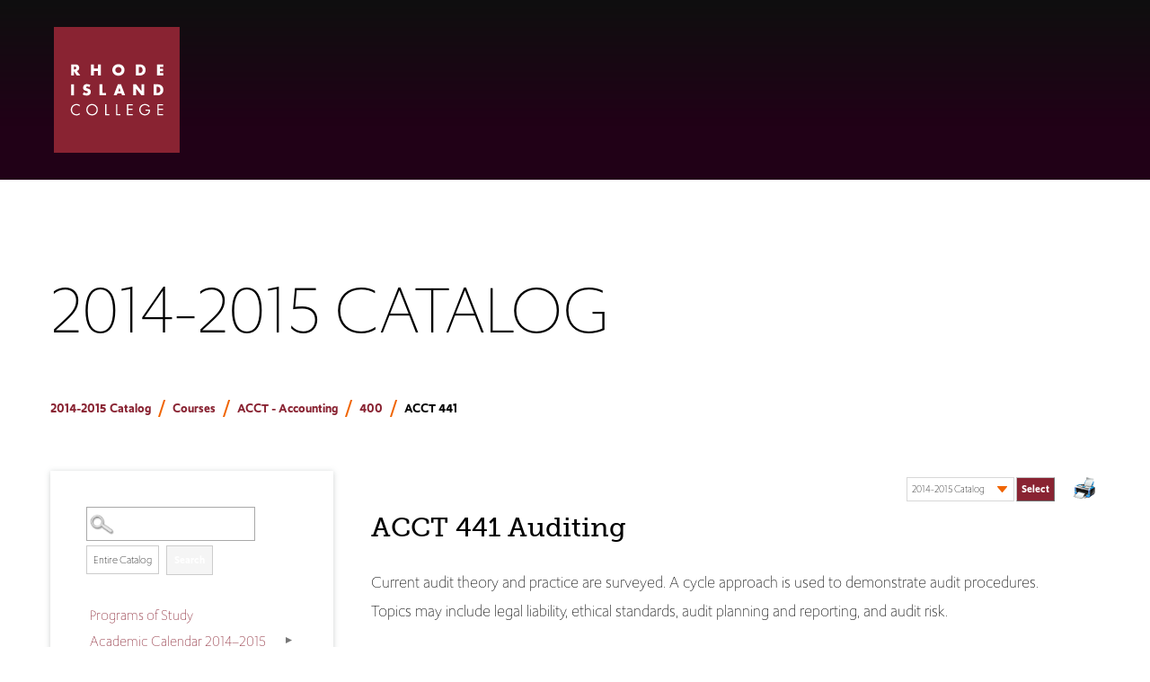

--- FILE ---
content_type: text/html
request_url: https://ric.smartcatalogiq.com/en/2014-2015/catalog/courses/acct-accounting/400/acct-441/
body_size: 60835
content:

<!DOCTYPE html PUBLIC "-//W3C//DTD XHTML 1.0 Transitional//EN" "http://www.w3.org/TR/xhtml1/DTD/xhtml1-transitional.dtd">
<html xml:lang="en" xmlns="http://www.w3.org/1999/xhtml" lang="en">
<head><meta http-equiv="Cache-Control" content="no-cache" /><title>
	Rhode Island College - ACCT441
</title><meta http-equiv="X-UA-Compatible" content="IE=Edge,chrome=1" /><meta http-equiv="Content-Type" content="text/html; charset=UTF-8" /><script type="text/javascript">window.NREUM||(NREUM={});NREUM.info = {"beacon":"bam.nr-data.net","errorBeacon":"bam.nr-data.net","licenseKey":"NRJS-8e849bdf63c6884f6ef","applicationID":"1359705662","transactionName":"Y1NQZhdQC0cHU0ZfCVoZc2E1HglVH19HQhUbWlNLCkQRR0lCWlkCURZbQQlQC1BGU11aClFRVx0XWAZHElFcUgdGUkJTAlRLVRVASg==","queueTime":0,"applicationTime":12,"agent":"","atts":""}</script><script type="text/javascript">(window.NREUM||(NREUM={})).init={privacy:{cookies_enabled:true},ajax:{deny_list:["bam.nr-data.net"]},distributed_tracing:{enabled:true}};(window.NREUM||(NREUM={})).loader_config={agentID:"1359996610",accountID:"3058884",trustKey:"3028485",xpid:"VwYCWV5bDBABV1RbAAECUFID",licenseKey:"NRJS-8e849bdf63c6884f6ef",applicationID:"1359705662"};window.NREUM||(NREUM={}),__nr_require=function(t,e,n){function r(n){if(!e[n]){var o=e[n]={exports:{}};t[n][0].call(o.exports,function(e){var o=t[n][1][e];return r(o||e)},o,o.exports)}return e[n].exports}if("function"==typeof __nr_require)return __nr_require;for(var o=0;o<n.length;o++)r(n[o]);return r}({1:[function(t,e,n){function r(t){try{s.console&&console.log(t)}catch(e){}}var o,i=t("ee"),a=t(31),s={};try{o=localStorage.getItem("__nr_flags").split(","),console&&"function"==typeof console.log&&(s.console=!0,o.indexOf("dev")!==-1&&(s.dev=!0),o.indexOf("nr_dev")!==-1&&(s.nrDev=!0))}catch(c){}s.nrDev&&i.on("internal-error",function(t){r(t.stack)}),s.dev&&i.on("fn-err",function(t,e,n){r(n.stack)}),s.dev&&(r("NR AGENT IN DEVELOPMENT MODE"),r("flags: "+a(s,function(t,e){return t}).join(", ")))},{}],2:[function(t,e,n){function r(t,e,n,r,s){try{l?l-=1:o(s||new UncaughtException(t,e,n),!0)}catch(f){try{i("ierr",[f,c.now(),!0])}catch(d){}}return"function"==typeof u&&u.apply(this,a(arguments))}function UncaughtException(t,e,n){this.message=t||"Uncaught error with no additional information",this.sourceURL=e,this.line=n}function o(t,e){var n=e?null:c.now();i("err",[t,n])}var i=t("handle"),a=t(32),s=t("ee"),c=t("loader"),f=t("gos"),u=window.onerror,d=!1,p="nr@seenError";if(!c.disabled){var l=0;c.features.err=!0,t(1),window.onerror=r;try{throw new Error}catch(h){"stack"in h&&(t(14),t(13),"addEventListener"in window&&t(7),c.xhrWrappable&&t(15),d=!0)}s.on("fn-start",function(t,e,n){d&&(l+=1)}),s.on("fn-err",function(t,e,n){d&&!n[p]&&(f(n,p,function(){return!0}),this.thrown=!0,o(n))}),s.on("fn-end",function(){d&&!this.thrown&&l>0&&(l-=1)}),s.on("internal-error",function(t){i("ierr",[t,c.now(),!0])})}},{}],3:[function(t,e,n){var r=t("loader");r.disabled||(r.features.ins=!0)},{}],4:[function(t,e,n){function r(){U++,L=g.hash,this[u]=y.now()}function o(){U--,g.hash!==L&&i(0,!0);var t=y.now();this[h]=~~this[h]+t-this[u],this[d]=t}function i(t,e){E.emit("newURL",[""+g,e])}function a(t,e){t.on(e,function(){this[e]=y.now()})}var s="-start",c="-end",f="-body",u="fn"+s,d="fn"+c,p="cb"+s,l="cb"+c,h="jsTime",m="fetch",v="addEventListener",w=window,g=w.location,y=t("loader");if(w[v]&&y.xhrWrappable&&!y.disabled){var x=t(11),b=t(12),E=t(9),R=t(7),O=t(14),T=t(8),S=t(15),P=t(10),M=t("ee"),C=M.get("tracer"),N=t(23);t(17),y.features.spa=!0;var L,U=0;M.on(u,r),b.on(p,r),P.on(p,r),M.on(d,o),b.on(l,o),P.on(l,o),M.buffer([u,d,"xhr-resolved"]),R.buffer([u]),O.buffer(["setTimeout"+c,"clearTimeout"+s,u]),S.buffer([u,"new-xhr","send-xhr"+s]),T.buffer([m+s,m+"-done",m+f+s,m+f+c]),E.buffer(["newURL"]),x.buffer([u]),b.buffer(["propagate",p,l,"executor-err","resolve"+s]),C.buffer([u,"no-"+u]),P.buffer(["new-jsonp","cb-start","jsonp-error","jsonp-end"]),a(T,m+s),a(T,m+"-done"),a(P,"new-jsonp"),a(P,"jsonp-end"),a(P,"cb-start"),E.on("pushState-end",i),E.on("replaceState-end",i),w[v]("hashchange",i,N(!0)),w[v]("load",i,N(!0)),w[v]("popstate",function(){i(0,U>1)},N(!0))}},{}],5:[function(t,e,n){function r(){var t=new PerformanceObserver(function(t,e){var n=t.getEntries();s(v,[n])});try{t.observe({entryTypes:["resource"]})}catch(e){}}function o(t){if(s(v,[window.performance.getEntriesByType(w)]),window.performance["c"+p])try{window.performance[h](m,o,!1)}catch(t){}else try{window.performance[h]("webkit"+m,o,!1)}catch(t){}}function i(t){}if(window.performance&&window.performance.timing&&window.performance.getEntriesByType){var a=t("ee"),s=t("handle"),c=t(14),f=t(13),u=t(6),d=t(23),p="learResourceTimings",l="addEventListener",h="removeEventListener",m="resourcetimingbufferfull",v="bstResource",w="resource",g="-start",y="-end",x="fn"+g,b="fn"+y,E="bstTimer",R="pushState",O=t("loader");if(!O.disabled){O.features.stn=!0,t(9),"addEventListener"in window&&t(7);var T=NREUM.o.EV;a.on(x,function(t,e){var n=t[0];n instanceof T&&(this.bstStart=O.now())}),a.on(b,function(t,e){var n=t[0];n instanceof T&&s("bst",[n,e,this.bstStart,O.now()])}),c.on(x,function(t,e,n){this.bstStart=O.now(),this.bstType=n}),c.on(b,function(t,e){s(E,[e,this.bstStart,O.now(),this.bstType])}),f.on(x,function(){this.bstStart=O.now()}),f.on(b,function(t,e){s(E,[e,this.bstStart,O.now(),"requestAnimationFrame"])}),a.on(R+g,function(t){this.time=O.now(),this.startPath=location.pathname+location.hash}),a.on(R+y,function(t){s("bstHist",[location.pathname+location.hash,this.startPath,this.time])}),u()?(s(v,[window.performance.getEntriesByType("resource")]),r()):l in window.performance&&(window.performance["c"+p]?window.performance[l](m,o,d(!1)):window.performance[l]("webkit"+m,o,d(!1))),document[l]("scroll",i,d(!1)),document[l]("keypress",i,d(!1)),document[l]("click",i,d(!1))}}},{}],6:[function(t,e,n){e.exports=function(){return"PerformanceObserver"in window&&"function"==typeof window.PerformanceObserver}},{}],7:[function(t,e,n){function r(t){for(var e=t;e&&!e.hasOwnProperty(u);)e=Object.getPrototypeOf(e);e&&o(e)}function o(t){s.inPlace(t,[u,d],"-",i)}function i(t,e){return t[1]}var a=t("ee").get("events"),s=t("wrap-function")(a,!0),c=t("gos"),f=XMLHttpRequest,u="addEventListener",d="removeEventListener";e.exports=a,"getPrototypeOf"in Object?(r(document),r(window),r(f.prototype)):f.prototype.hasOwnProperty(u)&&(o(window),o(f.prototype)),a.on(u+"-start",function(t,e){var n=t[1];if(null!==n&&("function"==typeof n||"object"==typeof n)){var r=c(n,"nr@wrapped",function(){function t(){if("function"==typeof n.handleEvent)return n.handleEvent.apply(n,arguments)}var e={object:t,"function":n}[typeof n];return e?s(e,"fn-",null,e.name||"anonymous"):n});this.wrapped=t[1]=r}}),a.on(d+"-start",function(t){t[1]=this.wrapped||t[1]})},{}],8:[function(t,e,n){function r(t,e,n){var r=t[e];"function"==typeof r&&(t[e]=function(){var t=i(arguments),e={};o.emit(n+"before-start",[t],e);var a;e[m]&&e[m].dt&&(a=e[m].dt);var s=r.apply(this,t);return o.emit(n+"start",[t,a],s),s.then(function(t){return o.emit(n+"end",[null,t],s),t},function(t){throw o.emit(n+"end",[t],s),t})})}var o=t("ee").get("fetch"),i=t(32),a=t(31);e.exports=o;var s=window,c="fetch-",f=c+"body-",u=["arrayBuffer","blob","json","text","formData"],d=s.Request,p=s.Response,l=s.fetch,h="prototype",m="nr@context";d&&p&&l&&(a(u,function(t,e){r(d[h],e,f),r(p[h],e,f)}),r(s,"fetch",c),o.on(c+"end",function(t,e){var n=this;if(e){var r=e.headers.get("content-length");null!==r&&(n.rxSize=r),o.emit(c+"done",[null,e],n)}else o.emit(c+"done",[t],n)}))},{}],9:[function(t,e,n){var r=t("ee").get("history"),o=t("wrap-function")(r);e.exports=r;var i=window.history&&window.history.constructor&&window.history.constructor.prototype,a=window.history;i&&i.pushState&&i.replaceState&&(a=i),o.inPlace(a,["pushState","replaceState"],"-")},{}],10:[function(t,e,n){function r(t){function e(){f.emit("jsonp-end",[],l),t.removeEventListener("load",e,c(!1)),t.removeEventListener("error",n,c(!1))}function n(){f.emit("jsonp-error",[],l),f.emit("jsonp-end",[],l),t.removeEventListener("load",e,c(!1)),t.removeEventListener("error",n,c(!1))}var r=t&&"string"==typeof t.nodeName&&"script"===t.nodeName.toLowerCase();if(r){var o="function"==typeof t.addEventListener;if(o){var a=i(t.src);if(a){var d=s(a),p="function"==typeof d.parent[d.key];if(p){var l={};u.inPlace(d.parent,[d.key],"cb-",l),t.addEventListener("load",e,c(!1)),t.addEventListener("error",n,c(!1)),f.emit("new-jsonp",[t.src],l)}}}}}function o(){return"addEventListener"in window}function i(t){var e=t.match(d);return e?e[1]:null}function a(t,e){var n=t.match(l),r=n[1],o=n[3];return o?a(o,e[r]):e[r]}function s(t){var e=t.match(p);return e&&e.length>=3?{key:e[2],parent:a(e[1],window)}:{key:t,parent:window}}var c=t(23),f=t("ee").get("jsonp"),u=t("wrap-function")(f);if(e.exports=f,o()){var d=/[?&](?:callback|cb)=([^&#]+)/,p=/(.*)\.([^.]+)/,l=/^(\w+)(\.|$)(.*)$/,h=["appendChild","insertBefore","replaceChild"];Node&&Node.prototype&&Node.prototype.appendChild?u.inPlace(Node.prototype,h,"dom-"):(u.inPlace(HTMLElement.prototype,h,"dom-"),u.inPlace(HTMLHeadElement.prototype,h,"dom-"),u.inPlace(HTMLBodyElement.prototype,h,"dom-")),f.on("dom-start",function(t){r(t[0])})}},{}],11:[function(t,e,n){var r=t("ee").get("mutation"),o=t("wrap-function")(r),i=NREUM.o.MO;e.exports=r,i&&(window.MutationObserver=function(t){return this instanceof i?new i(o(t,"fn-")):i.apply(this,arguments)},MutationObserver.prototype=i.prototype)},{}],12:[function(t,e,n){function r(t){var e=i.context(),n=s(t,"executor-",e,null,!1),r=new f(n);return i.context(r).getCtx=function(){return e},r}var o=t("wrap-function"),i=t("ee").get("promise"),a=t("ee").getOrSetContext,s=o(i),c=t(31),f=NREUM.o.PR;e.exports=i,f&&(window.Promise=r,["all","race"].forEach(function(t){var e=f[t];f[t]=function(n){function r(t){return function(){i.emit("propagate",[null,!o],a,!1,!1),o=o||!t}}var o=!1;c(n,function(e,n){Promise.resolve(n).then(r("all"===t),r(!1))});var a=e.apply(f,arguments),s=f.resolve(a);return s}}),["resolve","reject"].forEach(function(t){var e=f[t];f[t]=function(t){var n=e.apply(f,arguments);return t!==n&&i.emit("propagate",[t,!0],n,!1,!1),n}}),f.prototype["catch"]=function(t){return this.then(null,t)},f.prototype=Object.create(f.prototype,{constructor:{value:r}}),c(Object.getOwnPropertyNames(f),function(t,e){try{r[e]=f[e]}catch(n){}}),o.wrapInPlace(f.prototype,"then",function(t){return function(){var e=this,n=o.argsToArray.apply(this,arguments),r=a(e);r.promise=e,n[0]=s(n[0],"cb-",r,null,!1),n[1]=s(n[1],"cb-",r,null,!1);var c=t.apply(this,n);return r.nextPromise=c,i.emit("propagate",[e,!0],c,!1,!1),c}}),i.on("executor-start",function(t){t[0]=s(t[0],"resolve-",this,null,!1),t[1]=s(t[1],"resolve-",this,null,!1)}),i.on("executor-err",function(t,e,n){t[1](n)}),i.on("cb-end",function(t,e,n){i.emit("propagate",[n,!0],this.nextPromise,!1,!1)}),i.on("propagate",function(t,e,n){this.getCtx&&!e||(this.getCtx=function(){if(t instanceof Promise)var e=i.context(t);return e&&e.getCtx?e.getCtx():this})}),r.toString=function(){return""+f})},{}],13:[function(t,e,n){var r=t("ee").get("raf"),o=t("wrap-function")(r),i="equestAnimationFrame";e.exports=r,o.inPlace(window,["r"+i,"mozR"+i,"webkitR"+i,"msR"+i],"raf-"),r.on("raf-start",function(t){t[0]=o(t[0],"fn-")})},{}],14:[function(t,e,n){function r(t,e,n){t[0]=a(t[0],"fn-",null,n)}function o(t,e,n){this.method=n,this.timerDuration=isNaN(t[1])?0:+t[1],t[0]=a(t[0],"fn-",this,n)}var i=t("ee").get("timer"),a=t("wrap-function")(i),s="setTimeout",c="setInterval",f="clearTimeout",u="-start",d="-";e.exports=i,a.inPlace(window,[s,"setImmediate"],s+d),a.inPlace(window,[c],c+d),a.inPlace(window,[f,"clearImmediate"],f+d),i.on(c+u,r),i.on(s+u,o)},{}],15:[function(t,e,n){function r(t,e){d.inPlace(e,["onreadystatechange"],"fn-",s)}function o(){var t=this,e=u.context(t);t.readyState>3&&!e.resolved&&(e.resolved=!0,u.emit("xhr-resolved",[],t)),d.inPlace(t,y,"fn-",s)}function i(t){x.push(t),m&&(E?E.then(a):w?w(a):(R=-R,O.data=R))}function a(){for(var t=0;t<x.length;t++)r([],x[t]);x.length&&(x=[])}function s(t,e){return e}function c(t,e){for(var n in t)e[n]=t[n];return e}t(7);var f=t("ee"),u=f.get("xhr"),d=t("wrap-function")(u),p=t(23),l=NREUM.o,h=l.XHR,m=l.MO,v=l.PR,w=l.SI,g="readystatechange",y=["onload","onerror","onabort","onloadstart","onloadend","onprogress","ontimeout"],x=[];e.exports=u;var b=window.XMLHttpRequest=function(t){var e=new h(t);try{u.emit("new-xhr",[e],e),e.addEventListener(g,o,p(!1))}catch(n){try{u.emit("internal-error",[n])}catch(r){}}return e};if(c(h,b),b.prototype=h.prototype,d.inPlace(b.prototype,["open","send"],"-xhr-",s),u.on("send-xhr-start",function(t,e){r(t,e),i(e)}),u.on("open-xhr-start",r),m){var E=v&&v.resolve();if(!w&&!v){var R=1,O=document.createTextNode(R);new m(a).observe(O,{characterData:!0})}}else f.on("fn-end",function(t){t[0]&&t[0].type===g||a()})},{}],16:[function(t,e,n){function r(t){if(!s(t))return null;var e=window.NREUM;if(!e.loader_config)return null;var n=(e.loader_config.accountID||"").toString()||null,r=(e.loader_config.agentID||"").toString()||null,f=(e.loader_config.trustKey||"").toString()||null;if(!n||!r)return null;var h=l.generateSpanId(),m=l.generateTraceId(),v=Date.now(),w={spanId:h,traceId:m,timestamp:v};return(t.sameOrigin||c(t)&&p())&&(w.traceContextParentHeader=o(h,m),w.traceContextStateHeader=i(h,v,n,r,f)),(t.sameOrigin&&!u()||!t.sameOrigin&&c(t)&&d())&&(w.newrelicHeader=a(h,m,v,n,r,f)),w}function o(t,e){return"00-"+e+"-"+t+"-01"}function i(t,e,n,r,o){var i=0,a="",s=1,c="",f="";return o+"@nr="+i+"-"+s+"-"+n+"-"+r+"-"+t+"-"+a+"-"+c+"-"+f+"-"+e}function a(t,e,n,r,o,i){var a="btoa"in window&&"function"==typeof window.btoa;if(!a)return null;var s={v:[0,1],d:{ty:"Browser",ac:r,ap:o,id:t,tr:e,ti:n}};return i&&r!==i&&(s.d.tk=i),btoa(JSON.stringify(s))}function s(t){return f()&&c(t)}function c(t){var e=!1,n={};if("init"in NREUM&&"distributed_tracing"in NREUM.init&&(n=NREUM.init.distributed_tracing),t.sameOrigin)e=!0;else if(n.allowed_origins instanceof Array)for(var r=0;r<n.allowed_origins.length;r++){var o=h(n.allowed_origins[r]);if(t.hostname===o.hostname&&t.protocol===o.protocol&&t.port===o.port){e=!0;break}}return e}function f(){return"init"in NREUM&&"distributed_tracing"in NREUM.init&&!!NREUM.init.distributed_tracing.enabled}function u(){return"init"in NREUM&&"distributed_tracing"in NREUM.init&&!!NREUM.init.distributed_tracing.exclude_newrelic_header}function d(){return"init"in NREUM&&"distributed_tracing"in NREUM.init&&NREUM.init.distributed_tracing.cors_use_newrelic_header!==!1}function p(){return"init"in NREUM&&"distributed_tracing"in NREUM.init&&!!NREUM.init.distributed_tracing.cors_use_tracecontext_headers}var l=t(28),h=t(18);e.exports={generateTracePayload:r,shouldGenerateTrace:s}},{}],17:[function(t,e,n){function r(t){var e=this.params,n=this.metrics;if(!this.ended){this.ended=!0;for(var r=0;r<p;r++)t.removeEventListener(d[r],this.listener,!1);return e.protocol&&"data"===e.protocol?void g("Ajax/DataUrl/Excluded"):void(e.aborted||(n.duration=a.now()-this.startTime,this.loadCaptureCalled||4!==t.readyState?null==e.status&&(e.status=0):i(this,t),n.cbTime=this.cbTime,s("xhr",[e,n,this.startTime,this.endTime,"xhr"],this)))}}function o(t,e){var n=c(e),r=t.params;r.hostname=n.hostname,r.port=n.port,r.protocol=n.protocol,r.host=n.hostname+":"+n.port,r.pathname=n.pathname,t.parsedOrigin=n,t.sameOrigin=n.sameOrigin}function i(t,e){t.params.status=e.status;var n=v(e,t.lastSize);if(n&&(t.metrics.rxSize=n),t.sameOrigin){var r=e.getResponseHeader("X-NewRelic-App-Data");r&&(t.params.cat=r.split(", ").pop())}t.loadCaptureCalled=!0}var a=t("loader");if(a.xhrWrappable&&!a.disabled){var s=t("handle"),c=t(18),f=t(16).generateTracePayload,u=t("ee"),d=["load","error","abort","timeout"],p=d.length,l=t("id"),h=t(24),m=t(22),v=t(19),w=t(23),g=t(25).recordSupportability,y=NREUM.o.REQ,x=window.XMLHttpRequest;a.features.xhr=!0,t(15),t(8),u.on("new-xhr",function(t){var e=this;e.totalCbs=0,e.called=0,e.cbTime=0,e.end=r,e.ended=!1,e.xhrGuids={},e.lastSize=null,e.loadCaptureCalled=!1,e.params=this.params||{},e.metrics=this.metrics||{},t.addEventListener("load",function(n){i(e,t)},w(!1)),h&&(h>34||h<10)||t.addEventListener("progress",function(t){e.lastSize=t.loaded},w(!1))}),u.on("open-xhr-start",function(t){this.params={method:t[0]},o(this,t[1]),this.metrics={}}),u.on("open-xhr-end",function(t,e){"loader_config"in NREUM&&"xpid"in NREUM.loader_config&&this.sameOrigin&&e.setRequestHeader("X-NewRelic-ID",NREUM.loader_config.xpid);var n=f(this.parsedOrigin);if(n){var r=!1;n.newrelicHeader&&(e.setRequestHeader("newrelic",n.newrelicHeader),r=!0),n.traceContextParentHeader&&(e.setRequestHeader("traceparent",n.traceContextParentHeader),n.traceContextStateHeader&&e.setRequestHeader("tracestate",n.traceContextStateHeader),r=!0),r&&(this.dt=n)}}),u.on("send-xhr-start",function(t,e){var n=this.metrics,r=t[0],o=this;if(n&&r){var i=m(r);i&&(n.txSize=i)}this.startTime=a.now(),this.listener=function(t){try{"abort"!==t.type||o.loadCaptureCalled||(o.params.aborted=!0),("load"!==t.type||o.called===o.totalCbs&&(o.onloadCalled||"function"!=typeof e.onload))&&o.end(e)}catch(n){try{u.emit("internal-error",[n])}catch(r){}}};for(var s=0;s<p;s++)e.addEventListener(d[s],this.listener,w(!1))}),u.on("xhr-cb-time",function(t,e,n){this.cbTime+=t,e?this.onloadCalled=!0:this.called+=1,this.called!==this.totalCbs||!this.onloadCalled&&"function"==typeof n.onload||this.end(n)}),u.on("xhr-load-added",function(t,e){var n=""+l(t)+!!e;this.xhrGuids&&!this.xhrGuids[n]&&(this.xhrGuids[n]=!0,this.totalCbs+=1)}),u.on("xhr-load-removed",function(t,e){var n=""+l(t)+!!e;this.xhrGuids&&this.xhrGuids[n]&&(delete this.xhrGuids[n],this.totalCbs-=1)}),u.on("xhr-resolved",function(){this.endTime=a.now()}),u.on("addEventListener-end",function(t,e){e instanceof x&&"load"===t[0]&&u.emit("xhr-load-added",[t[1],t[2]],e)}),u.on("removeEventListener-end",function(t,e){e instanceof x&&"load"===t[0]&&u.emit("xhr-load-removed",[t[1],t[2]],e)}),u.on("fn-start",function(t,e,n){e instanceof x&&("onload"===n&&(this.onload=!0),("load"===(t[0]&&t[0].type)||this.onload)&&(this.xhrCbStart=a.now()))}),u.on("fn-end",function(t,e){this.xhrCbStart&&u.emit("xhr-cb-time",[a.now()-this.xhrCbStart,this.onload,e],e)}),u.on("fetch-before-start",function(t){function e(t,e){var n=!1;return e.newrelicHeader&&(t.set("newrelic",e.newrelicHeader),n=!0),e.traceContextParentHeader&&(t.set("traceparent",e.traceContextParentHeader),e.traceContextStateHeader&&t.set("tracestate",e.traceContextStateHeader),n=!0),n}var n,r=t[1]||{};"string"==typeof t[0]?n=t[0]:t[0]&&t[0].url?n=t[0].url:window.URL&&t[0]&&t[0]instanceof URL&&(n=t[0].href),n&&(this.parsedOrigin=c(n),this.sameOrigin=this.parsedOrigin.sameOrigin);var o=f(this.parsedOrigin);if(o&&(o.newrelicHeader||o.traceContextParentHeader))if("string"==typeof t[0]||window.URL&&t[0]&&t[0]instanceof URL){var i={};for(var a in r)i[a]=r[a];i.headers=new Headers(r.headers||{}),e(i.headers,o)&&(this.dt=o),t.length>1?t[1]=i:t.push(i)}else t[0]&&t[0].headers&&e(t[0].headers,o)&&(this.dt=o)}),u.on("fetch-start",function(t,e){this.params={},this.metrics={},this.startTime=a.now(),this.dt=e,t.length>=1&&(this.target=t[0]),t.length>=2&&(this.opts=t[1]);var n,r=this.opts||{},i=this.target;if("string"==typeof i?n=i:"object"==typeof i&&i instanceof y?n=i.url:window.URL&&"object"==typeof i&&i instanceof URL&&(n=i.href),o(this,n),"data"!==this.params.protocol){var s=(""+(i&&i instanceof y&&i.method||r.method||"GET")).toUpperCase();this.params.method=s,this.txSize=m(r.body)||0}}),u.on("fetch-done",function(t,e){if(this.endTime=a.now(),this.params||(this.params={}),"data"===this.params.protocol)return void g("Ajax/DataUrl/Excluded");this.params.status=e?e.status:0;var n;"string"==typeof this.rxSize&&this.rxSize.length>0&&(n=+this.rxSize);var r={txSize:this.txSize,rxSize:n,duration:a.now()-this.startTime};s("xhr",[this.params,r,this.startTime,this.endTime,"fetch"],this)})}},{}],18:[function(t,e,n){var r={};e.exports=function(t){if(t in r)return r[t];if(0===(t||"").indexOf("data:"))return{protocol:"data"};var e=document.createElement("a"),n=window.location,o={};e.href=t,o.port=e.port;var i=e.href.split("://");!o.port&&i[1]&&(o.port=i[1].split("/")[0].split("@").pop().split(":")[1]),o.port&&"0"!==o.port||(o.port="https"===i[0]?"443":"80"),o.hostname=e.hostname||n.hostname,o.pathname=e.pathname,o.protocol=i[0],"/"!==o.pathname.charAt(0)&&(o.pathname="/"+o.pathname);var a=!e.protocol||":"===e.protocol||e.protocol===n.protocol,s=e.hostname===document.domain&&e.port===n.port;return o.sameOrigin=a&&(!e.hostname||s),"/"===o.pathname&&(r[t]=o),o}},{}],19:[function(t,e,n){function r(t,e){var n=t.responseType;return"json"===n&&null!==e?e:"arraybuffer"===n||"blob"===n||"json"===n?o(t.response):"text"===n||""===n||void 0===n?o(t.responseText):void 0}var o=t(22);e.exports=r},{}],20:[function(t,e,n){function r(){}function o(t,e,n,r){return function(){return u.recordSupportability("API/"+e+"/called"),i(t+e,[f.now()].concat(s(arguments)),n?null:this,r),n?void 0:this}}var i=t("handle"),a=t(31),s=t(32),c=t("ee").get("tracer"),f=t("loader"),u=t(25),d=NREUM;"undefined"==typeof window.newrelic&&(newrelic=d);var p=["setPageViewName","setCustomAttribute","setErrorHandler","finished","addToTrace","inlineHit","addRelease"],l="api-",h=l+"ixn-";a(p,function(t,e){d[e]=o(l,e,!0,"api")}),d.addPageAction=o(l,"addPageAction",!0),d.setCurrentRouteName=o(l,"routeName",!0),e.exports=newrelic,d.interaction=function(){return(new r).get()};var m=r.prototype={createTracer:function(t,e){var n={},r=this,o="function"==typeof e;return i(h+"tracer",[f.now(),t,n],r),function(){if(c.emit((o?"":"no-")+"fn-start",[f.now(),r,o],n),o)try{return e.apply(this,arguments)}catch(t){throw c.emit("fn-err",[arguments,this,t],n),t}finally{c.emit("fn-end",[f.now()],n)}}}};a("actionText,setName,setAttribute,save,ignore,onEnd,getContext,end,get".split(","),function(t,e){m[e]=o(h,e)}),newrelic.noticeError=function(t,e){"string"==typeof t&&(t=new Error(t)),u.recordSupportability("API/noticeError/called"),i("err",[t,f.now(),!1,e])}},{}],21:[function(t,e,n){function r(t){if(NREUM.init){for(var e=NREUM.init,n=t.split("."),r=0;r<n.length-1;r++)if(e=e[n[r]],"object"!=typeof e)return;return e=e[n[n.length-1]]}}e.exports={getConfiguration:r}},{}],22:[function(t,e,n){e.exports=function(t){if("string"==typeof t&&t.length)return t.length;if("object"==typeof t){if("undefined"!=typeof ArrayBuffer&&t instanceof ArrayBuffer&&t.byteLength)return t.byteLength;if("undefined"!=typeof Blob&&t instanceof Blob&&t.size)return t.size;if(!("undefined"!=typeof FormData&&t instanceof FormData))try{return JSON.stringify(t).length}catch(e){return}}}},{}],23:[function(t,e,n){var r=!1;try{var o=Object.defineProperty({},"passive",{get:function(){r=!0}});window.addEventListener("testPassive",null,o),window.removeEventListener("testPassive",null,o)}catch(i){}e.exports=function(t){return r?{passive:!0,capture:!!t}:!!t}},{}],24:[function(t,e,n){var r=0,o=navigator.userAgent.match(/Firefox[\/\s](\d+\.\d+)/);o&&(r=+o[1]),e.exports=r},{}],25:[function(t,e,n){function r(t,e){var n=[a,t,{name:t},e];return i("storeMetric",n,null,"api"),n}function o(t,e){var n=[s,t,{name:t},e];return i("storeEventMetrics",n,null,"api"),n}var i=t("handle"),a="sm",s="cm";e.exports={constants:{SUPPORTABILITY_METRIC:a,CUSTOM_METRIC:s},recordSupportability:r,recordCustom:o}},{}],26:[function(t,e,n){function r(){return s.exists&&performance.now?Math.round(performance.now()):(i=Math.max((new Date).getTime(),i))-a}function o(){return i}var i=(new Date).getTime(),a=i,s=t(33);e.exports=r,e.exports.offset=a,e.exports.getLastTimestamp=o},{}],27:[function(t,e,n){function r(t,e){var n=t.getEntries();n.forEach(function(t){"first-paint"===t.name?l("timing",["fp",Math.floor(t.startTime)]):"first-contentful-paint"===t.name&&l("timing",["fcp",Math.floor(t.startTime)])})}function o(t,e){var n=t.getEntries();if(n.length>0){var r=n[n.length-1];if(f&&f<r.startTime)return;var o=[r],i=a({});i&&o.push(i),l("lcp",o)}}function i(t){t.getEntries().forEach(function(t){t.hadRecentInput||l("cls",[t])})}function a(t){var e=navigator.connection||navigator.mozConnection||navigator.webkitConnection;if(e)return e.type&&(t["net-type"]=e.type),e.effectiveType&&(t["net-etype"]=e.effectiveType),e.rtt&&(t["net-rtt"]=e.rtt),e.downlink&&(t["net-dlink"]=e.downlink),t}function s(t){if(t instanceof w&&!y){var e=Math.round(t.timeStamp),n={type:t.type};a(n),e<=h.now()?n.fid=h.now()-e:e>h.offset&&e<=Date.now()?(e-=h.offset,n.fid=h.now()-e):e=h.now(),y=!0,l("timing",["fi",e,n])}}function c(t){"hidden"===t&&(f=h.now(),l("pageHide",[f]))}if(!("init"in NREUM&&"page_view_timing"in NREUM.init&&"enabled"in NREUM.init.page_view_timing&&NREUM.init.page_view_timing.enabled===!1)){var f,u,d,p,l=t("handle"),h=t("loader"),m=t(30),v=t(23),w=NREUM.o.EV;if("PerformanceObserver"in window&&"function"==typeof window.PerformanceObserver){u=new PerformanceObserver(r);try{u.observe({entryTypes:["paint"]})}catch(g){}d=new PerformanceObserver(o);try{d.observe({entryTypes:["largest-contentful-paint"]})}catch(g){}p=new PerformanceObserver(i);try{p.observe({type:"layout-shift",buffered:!0})}catch(g){}}if("addEventListener"in document){var y=!1,x=["click","keydown","mousedown","pointerdown","touchstart"];x.forEach(function(t){document.addEventListener(t,s,v(!1))})}m(c)}},{}],28:[function(t,e,n){function r(){function t(){return e?15&e[n++]:16*Math.random()|0}var e=null,n=0,r=window.crypto||window.msCrypto;r&&r.getRandomValues&&(e=r.getRandomValues(new Uint8Array(31)));for(var o,i="xxxxxxxx-xxxx-4xxx-yxxx-xxxxxxxxxxxx",a="",s=0;s<i.length;s++)o=i[s],"x"===o?a+=t().toString(16):"y"===o?(o=3&t()|8,a+=o.toString(16)):a+=o;return a}function o(){return a(16)}function i(){return a(32)}function a(t){function e(){return n?15&n[r++]:16*Math.random()|0}var n=null,r=0,o=window.crypto||window.msCrypto;o&&o.getRandomValues&&Uint8Array&&(n=o.getRandomValues(new Uint8Array(t)));for(var i=[],a=0;a<t;a++)i.push(e().toString(16));return i.join("")}e.exports={generateUuid:r,generateSpanId:o,generateTraceId:i}},{}],29:[function(t,e,n){function r(t,e){if(!o)return!1;if(t!==o)return!1;if(!e)return!0;if(!i)return!1;for(var n=i.split("."),r=e.split("."),a=0;a<r.length;a++)if(r[a]!==n[a])return!1;return!0}var o=null,i=null,a=/Version\/(\S+)\s+Safari/;if(navigator.userAgent){var s=navigator.userAgent,c=s.match(a);c&&s.indexOf("Chrome")===-1&&s.indexOf("Chromium")===-1&&(o="Safari",i=c[1])}e.exports={agent:o,version:i,match:r}},{}],30:[function(t,e,n){function r(t){function e(){t(s&&document[s]?document[s]:document[i]?"hidden":"visible")}"addEventListener"in document&&a&&document.addEventListener(a,e,o(!1))}var o=t(23);e.exports=r;var i,a,s;"undefined"!=typeof document.hidden?(i="hidden",a="visibilitychange",s="visibilityState"):"undefined"!=typeof document.msHidden?(i="msHidden",a="msvisibilitychange"):"undefined"!=typeof document.webkitHidden&&(i="webkitHidden",a="webkitvisibilitychange",s="webkitVisibilityState")},{}],31:[function(t,e,n){function r(t,e){var n=[],r="",i=0;for(r in t)o.call(t,r)&&(n[i]=e(r,t[r]),i+=1);return n}var o=Object.prototype.hasOwnProperty;e.exports=r},{}],32:[function(t,e,n){function r(t,e,n){e||(e=0),"undefined"==typeof n&&(n=t?t.length:0);for(var r=-1,o=n-e||0,i=Array(o<0?0:o);++r<o;)i[r]=t[e+r];return i}e.exports=r},{}],33:[function(t,e,n){e.exports={exists:"undefined"!=typeof window.performance&&window.performance.timing&&"undefined"!=typeof window.performance.timing.navigationStart}},{}],ee:[function(t,e,n){function r(){}function o(t){function e(t){return t&&t instanceof r?t:t?f(t,c,a):a()}function n(n,r,o,i,a){if(a!==!1&&(a=!0),!l.aborted||i){t&&a&&t(n,r,o);for(var s=e(o),c=m(n),f=c.length,u=0;u<f;u++)c[u].apply(s,r);var p=d[y[n]];return p&&p.push([x,n,r,s]),s}}function i(t,e){g[t]=m(t).concat(e)}function h(t,e){var n=g[t];if(n)for(var r=0;r<n.length;r++)n[r]===e&&n.splice(r,1)}function m(t){return g[t]||[]}function v(t){return p[t]=p[t]||o(n)}function w(t,e){l.aborted||u(t,function(t,n){e=e||"feature",y[n]=e,e in d||(d[e]=[])})}var g={},y={},x={on:i,addEventListener:i,removeEventListener:h,emit:n,get:v,listeners:m,context:e,buffer:w,abort:s,aborted:!1};return x}function i(t){return f(t,c,a)}function a(){return new r}function s(){(d.api||d.feature)&&(l.aborted=!0,d=l.backlog={})}var c="nr@context",f=t("gos"),u=t(31),d={},p={},l=e.exports=o();e.exports.getOrSetContext=i,l.backlog=d},{}],gos:[function(t,e,n){function r(t,e,n){if(o.call(t,e))return t[e];var r=n();if(Object.defineProperty&&Object.keys)try{return Object.defineProperty(t,e,{value:r,writable:!0,enumerable:!1}),r}catch(i){}return t[e]=r,r}var o=Object.prototype.hasOwnProperty;e.exports=r},{}],handle:[function(t,e,n){function r(t,e,n,r){o.buffer([t],r),o.emit(t,e,n)}var o=t("ee").get("handle");e.exports=r,r.ee=o},{}],id:[function(t,e,n){function r(t){var e=typeof t;return!t||"object"!==e&&"function"!==e?-1:t===window?0:a(t,i,function(){return o++})}var o=1,i="nr@id",a=t("gos");e.exports=r},{}],loader:[function(t,e,n){function r(){if(!T++){var t=O.info=NREUM.info,e=m.getElementsByTagName("script")[0];if(setTimeout(f.abort,3e4),!(t&&t.licenseKey&&t.applicationID&&e))return f.abort();c(E,function(e,n){t[e]||(t[e]=n)});var n=a();s("mark",["onload",n+O.offset],null,"api"),s("timing",["load",n]);var r=m.createElement("script");0===t.agent.indexOf("http://")||0===t.agent.indexOf("https://")?r.src=t.agent:r.src=l+"://"+t.agent,e.parentNode.insertBefore(r,e)}}function o(){"complete"===m.readyState&&i()}function i(){s("mark",["domContent",a()+O.offset],null,"api")}var a=t(26),s=t("handle"),c=t(31),f=t("ee"),u=t(29),d=t(21),p=t(23),l=d.getConfiguration("ssl")===!1?"http":"https",h=window,m=h.document,v="addEventListener",w="attachEvent",g=h.XMLHttpRequest,y=g&&g.prototype,x=!1;NREUM.o={ST:setTimeout,SI:h.setImmediate,CT:clearTimeout,XHR:g,REQ:h.Request,EV:h.Event,PR:h.Promise,MO:h.MutationObserver};var b=""+location,E={beacon:"bam.nr-data.net",errorBeacon:"bam.nr-data.net",agent:"js-agent.newrelic.com/nr-spa-1216.min.js"},R=g&&y&&y[v]&&!/CriOS/.test(navigator.userAgent),O=e.exports={offset:a.getLastTimestamp(),now:a,origin:b,features:{},xhrWrappable:R,userAgent:u,disabled:x};if(!x){t(20),t(27),m[v]?(m[v]("DOMContentLoaded",i,p(!1)),h[v]("load",r,p(!1))):(m[w]("onreadystatechange",o),h[w]("onload",r)),s("mark",["firstbyte",a.getLastTimestamp()],null,"api");var T=0}},{}],"wrap-function":[function(t,e,n){function r(t,e){function n(e,n,r,c,f){function nrWrapper(){var i,a,u,p;try{a=this,i=d(arguments),u="function"==typeof r?r(i,a):r||{}}catch(l){o([l,"",[i,a,c],u],t)}s(n+"start",[i,a,c],u,f);try{return p=e.apply(a,i)}catch(h){throw s(n+"err",[i,a,h],u,f),h}finally{s(n+"end",[i,a,p],u,f)}}return a(e)?e:(n||(n=""),nrWrapper[p]=e,i(e,nrWrapper,t),nrWrapper)}function r(t,e,r,o,i){r||(r="");var s,c,f,u="-"===r.charAt(0);for(f=0;f<e.length;f++)c=e[f],s=t[c],a(s)||(t[c]=n(s,u?c+r:r,o,c,i))}function s(n,r,i,a){if(!h||e){var s=h;h=!0;try{t.emit(n,r,i,e,a)}catch(c){o([c,n,r,i],t)}h=s}}return t||(t=u),n.inPlace=r,n.flag=p,n}function o(t,e){e||(e=u);try{e.emit("internal-error",t)}catch(n){}}function i(t,e,n){if(Object.defineProperty&&Object.keys)try{var r=Object.keys(t);return r.forEach(function(n){Object.defineProperty(e,n,{get:function(){return t[n]},set:function(e){return t[n]=e,e}})}),e}catch(i){o([i],n)}for(var a in t)l.call(t,a)&&(e[a]=t[a]);return e}function a(t){return!(t&&t instanceof Function&&t.apply&&!t[p])}function s(t,e){var n=e(t);return n[p]=t,i(t,n,u),n}function c(t,e,n){var r=t[e];t[e]=s(r,n)}function f(){for(var t=arguments.length,e=new Array(t),n=0;n<t;++n)e[n]=arguments[n];return e}var u=t("ee"),d=t(32),p="nr@original",l=Object.prototype.hasOwnProperty,h=!1;e.exports=r,e.exports.wrapFunction=s,e.exports.wrapInPlace=c,e.exports.argsToArray=f},{}]},{},["loader",2,17,5,3,4]);</script><meta name="viewport" content="width=device-width, initial-scale=1, minimum-scale=1, user-scalable=no" /><meta http-equiv="cleartype" content="on" /><link rel="shortcut icon" href="/Institutions/Rhode-Island-College/images/favicon-32x32.png" /><link href="/Institutions/Rhode-Island-College/styles/fontawesome.css" rel="stylesheet" type="text/css" /><link rel="stylesheet" media="all" href="//fonts.googleapis.com/icon?family=Material+Icons+Round" /><link rel="stylesheet" media="all" href="//use.typekit.net/ftk8hkb.css" /><link href="/Institutions/Rhode-Island-College/styles/ric_css.css" rel="stylesheet" type="text/css" /><link href="/Institutions/Rhode-Island-College/styles/RICCustom.css" rel="stylesheet" type="text/css" /><link href="/Institutions/Rhode-Island-College/styles/print.css" rel="stylesheet" type="text/css" media="print" />
	 
	 <script type="text/javascript" src="https://ajax.googleapis.com/ajax/libs/jquery/1.6.1/jquery.min.js"></script>
     <script type="text/javascript" src="https://ajax.googleapis.com/ajax/libs/jqueryui/1.8.13/jquery-ui.min.js"></script>
	 <script type="text/javascript" src="/scripts/insertHeaderFooter.js"></script>
	 <script type="text/javascript" src="/scripts/treeListCDN.js"></script>
	 <script type="text/javascript" src="/scripts/coursepopup.js"></script>
	 <script type="text/javascript" src="/Institutions/Rhode-Island-College/scripts/newscript.js"></script>
     <link href="https://ajax.googleapis.com/ajax/libs/jqueryui/1.8.16/themes/smoothness/jquery-ui.css" rel="Stylesheet" type="text/css" /> 
	<script id="csNewRelicScript" type="text/javascript" src="/scripts/newRelicCustom.js" clientid="{B27EFDA9-5420-465C-8F61-4A6BAB354925}"></script>	 
	 </head>

<body >
	<div id="skiptocontent1"><a id="skip_link" class="skiplink" href="#middle">Skip to main content</a></div>
		<form method="post" action="/en/2014-2015/catalog/courses/acct-accounting/400/acct-441/" id="Form1">
<div class="aspNetHidden">
<input type="hidden" name="__VIEWSTATE" id="__VIEWSTATE" value="eBVVZUMy7499m0I2jRXZ1Fr3iUABLqTGSEscYjWjLrBYx9sS1P+JTOL7fSME8lOnYj/P3uC7wEvGs8Jo7wuxPb22VlSRPu26lnby5HmoOjwnQuXJv5yHQ1Nm+0zGrkVs9Ne3Fnl1RGED4AtSwO4B1LqtB3JxfoamxbM+KRtAr5baY34pAIQ42BNgo1kBTRKAaLAYkXes/ya39k24XDHF94avvywJ3gUtE1QMcxzDwXNS/vCbElhfPGo01xXPufa/C89ty+Go4W5hWrSjyg/J9zmgg0b3dtqBBuSyQh8BCEZD+ppnlt480bwFoj2ZkosxTrwnrDSzZ+cXDslH5he50GIhogM+d0nBiwa1c33Y6M2AUpilNmUtlFlLUgyUmu/9xzg0IXdjUxsz1rGFRjW5AVcNm41ffLdjRCvrTKF98gbvNbL5o6hBDF8A6ChQYsHov0awhoTRSTEtGRXZqRA8fSrMjplvd/OsgaT5DWT0iDakRXtZqj+KHvJfJvGhD+GjtzzUNcRvsm4V9aS7knCNX7yUnDFmMrELkhHnpU+8TBKXJzMm1ybj10Mw/tQythopqLKHj9At+s5eb46+4L2EBeK3QNiXqrvtqxoR9NERS8VvqYDBRW9W5tPOQLomqOohNxcD9JGZ+aXUIxSgQMUfH6atdPmhJMcpHJ2/VHb/g+x/+lfEKkT5ts/[base64]/S+3dyHw7VP+d3J2CoUoivV0qZ9oJ1S7HA7bLEpR9U2eQAU5rSug9icJsr7rNycN0hLZX3EoyIqUe/pTueuIoaUJAszl53pB2nOd8Fx08Dhd+Ipz4KPiqOcPsVkW8bHcVz2/KW6S4ML0j4fg72fObo7szNggw9qKfGyBUnHJhd0PIcdzVN+Gbp0OWHWGhgubGHetH0H/RFSEIlvSM0e27yK1ePQjN5cCo1lQFEt8o5Ee3yU2b8CB5P5x2KatVNRWdw/3T8ou3pR9278VaUUN/kuymwpEe9NUIAOrbjB9qcIZM6/SS3TBXtZkzOuSrUmuyR/9EMvvGTHcTWt7IaxHeZ4HIT4xDYDNLQ0rbbmxU4ZQGmeNTZ5URE39s6hiSetB3EdvfE" />
</div>

<div class="aspNetHidden">

	<input type="hidden" name="__VIEWSTATEGENERATOR" id="__VIEWSTATEGENERATOR" value="AA629315" />
	<input type="hidden" name="__EVENTVALIDATION" id="__EVENTVALIDATION" value="0kkvPMApwGh25Qu346FnZBBG2iStofMU8eX66mZO477HlVzwqLQ0PT3M/IhOcxK8tVr9g0hExxihHcwq0h6aLlf0IqWU8dcJRO5++K8sl5nnsIP52i4VKlilFKywUuWb9gyinB41MwohApEX7dZg5KGddcHhZDdmgqBff4OVtycrgcUxVlprGk3a3xiWFskBS9D1voMtR8bwhadR7LOQowmzMPdOEfQvcgsdPB3eKoNkyBfZdQgwzn1mRhCgKa6d/ADNWztWLQkI5pMZcuhSeLyhN4dym8y+p64aRM2mGSiei4bCl8JVqfKom4OUCzpGBmtN6cS0dg8Ib0RwKiYita4SlfVU4VK9WujpIF9d/DY=" />
</div>
			<div id="pagewrapper1">
				<div id="pagewrapper2">
					<!--LOGO AND HEADER LINKS CAN GO HERE-->
					 <div id="scHeaderPlaceholder" data-path="/Institutions/Rhode-Island-College/includes/header.html"></div>
						    <!-- Begin Page Banner -->
					
					<div id="middle">
						<div class="bannerWrap">
                               <p>2014-2015 Catalog</p>
							   
                          </div>					
					<div id="breadcrumb">
								<p id="breadcrumbs"><a href="/en/2014-2015/catalog">2014-2015 Catalog</a> &gt; <a href="/en/2014-2015/catalog/courses">Courses</a> &gt; <a href="/en/2014-2015/catalog/courses/acct-accounting">ACCT - Accounting</a> &gt; <a href="/en/2014-2015/catalog/courses/acct-accounting/400">400</a> &gt; ACCT 441</p>
							</div><!-- end of breadcrumb -->
						<!--LEFT NAV-->
					<div id="leftpanel">		
					  
<link href="/css/styles/search.css" rel="stylesheet" type="text/css" />
<script>
    function displayResult() {
        $("#main").html("<p>Loading search results...</p>");
        var protocol = window.location.protocol;
        var searchTerm = $("#leftcolumn_0_txtBxTerm").val();
        var searchURL = protocol + "//iq1.smartcatalogiq.com/?sc_itemid={0C462F6D-1019-4C1B-8F2B-C6A4C1E906F9}&q=" + searchTerm;
        if ($("#leftcolumn_0_drpSearchType").val() === "programs") {
            searchURL = searchURL + "&f=programs";
        }
        if ($("#leftcolumn_0_drpSearchType").val() === "courses") {
            searchURL = searchURL + "&f=courses";
        }
        getAndInsertResult(searchURL);
        return false;
    }

    function getAndInsertResult(searchURL) {
        $.get(
            searchURL,
            function (data) {
                // Remove any leading whitespaces and blank lines in the search results page to allow jquery to parse it as html
                var maincontent = $(data.replace(/^\s*[\r\n]/gm, '')).find("#main");
                if (!(window.location.hostname.toLowerCase().startsWith("iq"))) {
                    maincontent.find("a").each(function (index) {
                        var href = $(this).attr("href");
                        // Don't alter the element if there is no href attribute
                        if (typeof href !== 'undefined' && href !== false) {
                            // expect search result href to be like "/Catalogs/City-University-of-Seattle/2021-2022/Catalog/Course-Descriptions/CS-Computer-Science/500/CS-570"
                            // OR "/en/Catalogs/City-University-of-Seattle/2021-2022/Catalog/Course-Descriptions/CS-Computer-Science/500/CS-570"
                            var instName = "Rhode-Island-College";
                            var pathParts = href.split("/");
                            var instPartIndex = pathParts.findIndex(x => x.toLowerCase() === instName.toLowerCase())
                            var replacementPath = "/" + pathParts.slice(instPartIndex + 1).join("/");
                            $(this).attr("href", replacementPath);
                        }
                    });
                }

                var paginationcontent = maincontent.find(".sc-searchPagination");
                paginationcontent.find("a").each(function (index) {
                    var href = $(this).attr("href");
                    if (typeof href !== 'undefined' && href !== false) {
                        // expect search pagination hrefs to be like "/?q=test&page=2"
                        var params = href.replace("?", "&").replace("/", "");
                        var paginatedSearchURL = window.location.protocol + "//iq1.smartcatalogiq.com/?sc_itemid={0C462F6D-1019-4C1B-8F2B-C6A4C1E906F9}" + params;
                        $(this).click(function(){
                            getAndInsertResult(paginatedSearchURL);
                            return false;
                        });
                    }
                });

                var paginationnavlinks = maincontent.find("a.sc-searchPagination-nav");
                paginationnavlinks.each(function (index) {
                    var href = $(this).attr("href");
                    if (typeof href !== 'undefined' && href !== false) {
                        // expect search pagination hrefs to be like "/?q=test&page=2"
                        var params = href.replace("?", "&").replace("/", "");
                        var paginatedSearchURL = window.location.protocol + "//iq1.smartcatalogiq.com/?sc_itemid={0C462F6D-1019-4C1B-8F2B-C6A4C1E906F9}" + params;
                        $(this).click(function(){
                            getAndInsertResult(paginatedSearchURL);
                            return false;
                        });
                    }
                });
                $("#main").html(maincontent);
            }
        );
    }

    $(document).ready(function () {
        $('#leftcolumn_0_txtBxTerm').keypress(function (event) {
            var keycode = (event.keyCode ? event.keyCode : event.which);
            if (keycode == '13') {
                event.preventDefault();
                displayResult();
                return false;
            }
        });
    });
</script>

<div id="leftcolumn_0_Panel1">
	<div class="sidebox">
		<div class="hdr">
			<label for="leftcolumn_0_txtBxTerm" id="leftcolumn_0_searchTextLabel">Catalog Search</label>
		</div>
		<div class="sideboxbrdr">
			<input name="leftcolumn_0$txtBxTerm" type="text" id="leftcolumn_0_txtBxTerm">
			<div style="text-indent: -999em;">
				<label for="leftcolumn_0_drpSearchType" id="leftcolumn_0_filterLabel">Search Options</label>
			</div>
			<select name="leftcolumn_0$drpSearchType" id="leftcolumn_0_drpSearchType">
				<option selected="selected" value="">Entire Catalog</option>
				<option value="programs">Programs</option>
				<option value="courses">Courses</option>
			</select>
			<button type="button" name="leftcolumn_0$btnSubmit" id="leftcolumn_0_btnSubmit" onclick="displayResult()">Search</button>
            <div style="display:none;" id="catalogBaseUrl">http://ric.smartcatalogiq.com/</div>
			<div style="display:none;" id="indexId">01903809-b5e5-4b37-9015-5e0523b1b805</div>
			<div style="display:none;" id="searchUrl">https://searchproxy.smartcatalogiq.com/search</div>
			<div style="display:none;" id="itemId">55db116e-88d8-42d4-8f27-c34d338d5db6</div>
			<div style="display:none;" id="category">course</div>

		</div>
	</div>
</div><div class="sidebox"><div class="hdr">
        Contents
    </div></div>
						 <div class="toc">
							<ul id="navLocal" class="navLocal">
	<li><a href="/en/2014-2015/catalog/programs-of-study">Programs of Study</a></li><li class="hasChildren"><a href="/en/2014-2015/catalog/academic-calendar-2014-2015">Academic Calendar 2014–2015</a></li><li><a href="/en/2014-2015/catalog/campus-map">Campus Map</a></li><li class="hasChildren"><a href="/en/2014-2015/catalog/cancellation-of-classes">Cancellation of Classes</a></li><li class="hasChildren"><a href="/en/2014-2015/catalog/introduction">Introduction</a></li><li class="hasChildren"><a href="/en/2014-2015/catalog/general-information-undergraduate">General Information - Undergraduate</a></li><li class="hasChildren"><a href="/en/2014-2015/catalog/general-information-graduate">General Information - Graduate</a></li><li class="hasChildren"><a href="/en/2014-2015/catalog/undergraduate-and-graduate-certificate-programs">Undergraduate and Graduate Certificate Programs</a></li><li class="hasChildren"><a href="/en/2014-2015/catalog/general-education">General Education</a></li><li class="hasChildren"><a href="/en/2014-2015/catalog/faculty-of-arts-and-sciences">Faculty of Arts and Sciences</a></li><li class="hasChildren"><a href="/en/2014-2015/catalog/feinstein-school-of-education-and-human-development">Feinstein School of Education and Human Development</a></li><li class="hasChildren"><a href="/en/2014-2015/catalog/school-of-management">School of Management</a></li><li class="hasChildren"><a href="/en/2014-2015/catalog/school-of-nursing">School of Nursing</a></li><li class="hasChildren"><a href="/en/2014-2015/catalog/school-of-social-work">School of Social Work</a></li><li class="hasChildren"><a href="/en/2014-2015/catalog/course-descriptions-general-information">Course Descriptions - General Information</a></li><li class="hasChildren active"><a href="/en/2014-2015/catalog/courses">Courses</a><ul>
		<li class="hasChildren active"><a href="/en/2014-2015/catalog/courses/acct-accounting">ACCT - Accounting</a><ul>
			<li class="hasChildren"><a href="/en/2014-2015/catalog/courses/acct-accounting/200">200</a></li><li class="hasChildren"><a href="/en/2014-2015/catalog/courses/acct-accounting/300">300</a></li><li class="hasChildren active"><a href="/en/2014-2015/catalog/courses/acct-accounting/400">400</a><ul>
				<li><a href="/en/2014-2015/catalog/courses/acct-accounting/400/acct-422">ACCT-422</a></li><li><a href="/en/2014-2015/catalog/courses/acct-accounting/400/acct-432">ACCT-432</a></li><li class=" active"><a href="/en/2014-2015/catalog/courses/acct-accounting/400/acct-441">ACCT-441</a></li><li><a href="/en/2014-2015/catalog/courses/acct-accounting/400/acct-443">ACCT 443</a></li><li><a href="/en/2014-2015/catalog/courses/acct-accounting/400/acct-451">ACCT-451</a></li><li><a href="/en/2014-2015/catalog/courses/acct-accounting/400/acct-461">ACCT-461</a></li><li><a href="/en/2014-2015/catalog/courses/acct-accounting/400/acct-467">ACCT-467</a></li>
			</ul></li><li class="hasChildren"><a href="/en/2014-2015/catalog/courses/acct-accounting/500">500</a></li><li class="hasChildren"><a href="/en/2014-2015/catalog/courses/acct-accounting/600">600</a></li>
		</ul></li><li class="hasChildren"><a href="/en/2014-2015/catalog/courses/afri-africana-studies">AFRI - Africana Studies</a></li><li class="hasChildren"><a href="/en/2014-2015/catalog/courses/anth-anthropology">ANTH - Anthropology</a></li><li class="hasChildren"><a href="/en/2014-2015/catalog/courses/arbc-arabic">ARBC - Arabic</a></li><li class="hasChildren"><a href="/en/2014-2015/catalog/courses/art-art">ART - Art</a></li><li class="hasChildren"><a href="/en/2014-2015/catalog/courses/arte-art-education">ARTE - Art Education</a></li><li class="hasChildren"><a href="/en/2014-2015/catalog/courses/artm-art-media">ARTM - Art Media</a></li><li class="hasChildren"><a href="/en/2014-2015/catalog/courses/blbc-bilingual-bicultural-education">BLBC - Bilingual Bicultural Education</a></li><li class="hasChildren"><a href="/en/2014-2015/catalog/courses/biol-biology">BIOL - Biology</a></li><li class="hasChildren"><a href="/en/2014-2015/catalog/courses/cte-career-and-technical-education">CTE - Career and Technical Education</a></li><li class="hasChildren"><a href="/en/2014-2015/catalog/courses/chem-chemistry">CHEM - Chemistry</a></li><li class="hasChildren"><a href="/en/2014-2015/catalog/courses/coll-college-course">COLL - College Course</a></li><li class="hasChildren"><a href="/en/2014-2015/catalog/courses/comm-communication">COMM - Communication</a></li><li class="hasChildren"><a href="/en/2014-2015/catalog/courses/ctsc-computed-tomography">CTSC - Computed Tomography</a></li><li class="hasChildren"><a href="/en/2014-2015/catalog/courses/cis-computer-information-systems">CIS - Computer Information Systems</a></li><li class="hasChildren"><a href="/en/2014-2015/catalog/courses/csci-computer-science">CSCI - Computer Science</a></li><li class="hasChildren"><a href="/en/2014-2015/catalog/courses/cep-counseling-and-educational-psychology">CEP - Counseling and Educational Psychology</a></li><li class="hasChildren"><a href="/en/2014-2015/catalog/courses/curr-curriculum">CURR - Curriculum</a></li><li class="hasChildren"><a href="/en/2014-2015/catalog/courses/danc-dance">DANC - Dance</a></li><li class="hasChildren"><a href="/en/2014-2015/catalog/courses/dms-diagnostic-medical-sonography">DMS - Diagnostic Medical Sonography</a></li><li class="hasChildren"><a href="/en/2014-2015/catalog/courses/eced-early-childhood-education">ECED - Early Childhood Education</a></li><li class="hasChildren"><a href="/en/2014-2015/catalog/courses/econ-economics">ECON - Economics</a></li><li class="hasChildren"><a href="/en/2014-2015/catalog/courses/edp-education-doctoral-program">EDP - Education Doctoral Program</a></li><li class="hasChildren"><a href="/en/2014-2015/catalog/courses/lead-educational-leadership">LEAD - Educational Leadership</a></li><li class="hasChildren"><a href="/en/2014-2015/catalog/courses/eled-elementary-education">ELED - Elementary Education</a></li><li class="hasChildren"><a href="/en/2014-2015/catalog/courses/engl-english">ENGL - English</a></li><li class="hasChildren"><a href="/en/2014-2015/catalog/courses/esl-english-as-a-second-language">ESL - English as a Second Language</a></li><li class="hasChildren"><a href="/en/2014-2015/catalog/courses/film-film-studies">FILM - Film Studies</a></li><li class="hasChildren"><a href="/en/2014-2015/catalog/courses/fin-finance">FIN - Finance</a></li><li class="hasChildren"><a href="/en/2014-2015/catalog/courses/fys-first-year-seminar">FYS - First Year Seminar</a></li><li class="hasChildren"><a href="/en/2014-2015/catalog/courses/fyw-first-year-writing">FYW - First Year Writing</a></li><li class="hasChildren"><a href="/en/2014-2015/catalog/courses/fned-foundations-of-education">FNED - Foundations of Education</a></li><li class="hasChildren"><a href="/en/2014-2015/catalog/courses/fren-french">FREN - French</a></li><li class="hasChildren"><a href="/en/2014-2015/catalog/courses/gend-gender-and-women-s-studies">GEND - Gender and Women's Studies</a></li><li class="hasChildren"><a href="/en/2014-2015/catalog/courses/ged-general-education">GED - General Education</a></li><li class="hasChildren"><a href="/en/2014-2015/catalog/courses/geog-geography">GEOG - Geography</a></li><li class="hasChildren"><a href="/en/2014-2015/catalog/courses/grmn-german">GRMN - German</a></li><li class="hasChildren"><a href="/en/2014-2015/catalog/courses/grtl-gerontology">GRTL - Gerontology</a></li><li class="hasChildren"><a href="/en/2014-2015/catalog/courses/grk-greek">GRK - Greek</a></li><li class="hasChildren"><a href="/en/2014-2015/catalog/courses/hca-health-care-administration">HCA - Health Care Administration</a></li><li class="hasChildren"><a href="/en/2014-2015/catalog/courses/hed-health-education">HED - Health Education</a></li><li class="hasChildren"><a href="/en/2014-2015/catalog/courses/hsci-health-sciences">HSCI - Health Sciences</a></li><li class="hasChildren"><a href="/en/2014-2015/catalog/courses/hist-history">HIST - History</a></li><li class="hasChildren"><a href="/en/2014-2015/catalog/courses/honr-honors">HONR - Honors</a></li><li class="hasChildren"><a href="/en/2014-2015/catalog/courses/inst-instructional-technology">INST - Instructional Technology</a></li><li class="hasChildren"><a href="/en/2014-2015/catalog/courses/ingo-international-non-government-organizations-studies">INGO - International Non-Government Organizations Studies</a></li><li class="hasChildren"><a href="/en/2014-2015/catalog/courses/ital-italian">ITAL - Italian</a></li><li class="hasChildren"><a href="/en/2014-2015/catalog/courses/jpan-japanese">JPAN - Japanese</a></li><li class="hasChildren"><a href="/en/2014-2015/catalog/courses/jstd-justice-studies">JSTD - Justice Studies</a></li><li class="hasChildren"><a href="/en/2014-2015/catalog/courses/lbrs-labor-studies">LBRS - Labor Studies</a></li><li class="hasChildren"><a href="/en/2014-2015/catalog/courses/latn-latin">LATN - Latin</a></li><li class="hasChildren"><a href="/en/2014-2015/catalog/courses/las-latin-american-studies">LAS - Latin American Studies</a></li><li class="hasChildren"><a href="/en/2014-2015/catalog/courses/libs-liberal-studies">LIBS - Liberal Studies</a></li><li class="hasChildren"><a href="/en/2014-2015/catalog/courses/mgt-management">MGT - Management</a></li><li class="hasChildren"><a href="/en/2014-2015/catalog/courses/mkt-marketing">MKT - Marketing</a></li><li class="hasChildren"><a href="/en/2014-2015/catalog/courses/math-mathematics">MATH - Mathematics</a></li><li class="hasChildren"><a href="/en/2014-2015/catalog/courses/mtet-mathematics-for-elementary-teachers">MTET - Mathematics for Elementary Teachers</a></li><li class="hasChildren"><a href="/en/2014-2015/catalog/courses/medt-medical-technology">MEDT - Medical Technology</a></li><li class="hasChildren"><a href="/en/2014-2015/catalog/courses/mled-middle-level-education">MLED - Middle Level Education</a></li><li class="hasChildren"><a href="/en/2014-2015/catalog/courses/mlan-modern-languages">MLAN - Modern Languages</a></li><li class="hasChildren"><a href="/en/2014-2015/catalog/courses/mri-magnetic-resonance-imaging">MRI - Magnetic Resonance Imaging</a></li><li class="hasChildren"><a href="/en/2014-2015/catalog/courses/mus-music">MUS - Music</a></li><li class="hasChildren"><a href="/en/2014-2015/catalog/courses/muse-music-education">MUSE - Music Education</a></li><li class="hasChildren"><a href="/en/2014-2015/catalog/courses/npst-nonprofit-studies">NPST - Nonprofit Studies</a></li><li class="hasChildren"><a href="/en/2014-2015/catalog/courses/nmt-nuclear-medicine-technology">NMT - Nuclear Medicine Technology</a></li><li class="hasChildren"><a href="/en/2014-2015/catalog/courses/nurs-nursing">NURS - Nursing</a></li><li class="hasChildren"><a href="/en/2014-2015/catalog/courses/pfa-performing-arts">PFA - Performing Arts</a></li><li class="hasChildren"><a href="/en/2014-2015/catalog/courses/phil-philosophy">PHIL - Philosophy</a></li><li class="hasChildren"><a href="/en/2014-2015/catalog/courses/phys-physics">PHYS - Physics</a></li><li class="hasChildren"><a href="/en/2014-2015/catalog/courses/ped-physical-education">PED - Physical Education</a></li><li class="hasChildren"><a href="/en/2014-2015/catalog/courses/psci-physical-science">PSCI - Physical Science</a></li><li class="hasChildren"><a href="/en/2014-2015/catalog/courses/pol-political-science">POL - Political Science</a></li><li class="hasChildren"><a href="/en/2014-2015/catalog/courses/port-portuguese">PORT - Portuguese</a></li><li class="hasChildren"><a href="/en/2014-2015/catalog/courses/psyc-psychology">PSYC - Psychology</a></li><li class="hasChildren"><a href="/en/2014-2015/catalog/courses/pbad-public-administration">PBAD - Public Administration</a></li><li class="hasChildren"><a href="/en/2014-2015/catalog/courses/radt-radiologic-technology">RADT - Radiologic Technology</a></li><li class="hasChildren"><a href="/en/2014-2015/catalog/courses/read-reading">READ - Reading</a></li><li class="hasChildren"><a href="/en/2014-2015/catalog/courses/sed-secondary-education">SED - Secondary Education</a></li><li class="hasChildren"><a href="/en/2014-2015/catalog/courses/ssci-social-science">SSCI - Social Science</a></li><li class="hasChildren"><a href="/en/2014-2015/catalog/courses/swrk-social-work">SWRK - Social Work</a></li><li class="hasChildren"><a href="/en/2014-2015/catalog/courses/soc-sociology">SOC - Sociology</a></li><li class="hasChildren"><a href="/en/2014-2015/catalog/courses/span-spanish">SPAN - Spanish</a></li><li class="hasChildren"><a href="/en/2014-2015/catalog/courses/sped-special-education">SPED - Special Education</a></li><li class="hasChildren"><a href="/en/2014-2015/catalog/courses/sust-sustainability-studies">SUST - Sustainability Studies</a></li><li class="hasChildren"><a href="/en/2014-2015/catalog/courses/tesl-teaching-english-as-a-second-language">TESL - Teaching English as a Second Language</a></li><li class="hasChildren"><a href="/en/2014-2015/catalog/courses/tech-technology-education">TECH - Technology Education</a></li><li class="hasChildren"><a href="/en/2014-2015/catalog/courses/thtr-theatre">THTR - Theatre</a></li><li class="hasChildren"><a href="/en/2014-2015/catalog/courses/ydev-youth-development">YDEV - Youth Development</a></li>
	</ul></li><li><a href="/en/2014-2015/catalog/glossary-of-academic-terms">Glossary of Academic Terms</a></li>
</ul>
					           <div class="sidebox">
									<div class="sidebox"><div class="hdr">
        Catalog Links
    </div><div class="sideboxbrdr"><ul><li><a href="/en/2014-2015/catalog">Catalog Home</a></li><li><a href="/en/2014-2015/catalog/site-map">Catalog Site Map</a></li><li><a href="/en">All Catalogs</a></li></ul></div></div>
								</div><!-- end of sidebox -->
								<div class="sidebox">
	<div class="hdr">
		Share
	</div><div class="sideboxbrdr">
		<!-- AddThis Button BEGIN -->
<div class="addthis_toolbox addthis_default_style addthis_32x32_style">
<a class="addthis_button_facebook"></a>
<a class="addthis_button_twitter"></a>
<a class="addthis_button_email"></a>
<a class="addthis_button_print"></a>
</div>
<script type="text/javascript">var addthis_config = {"data_track_clickback":true};</script>
<script type="text/javascript" src="http://s7.addthis.com/js/250/addthis_widget.js#pubid=ra-4db17d15194e924f"></script>
<!-- AddThis Button END -->    

	</div>
</div>
							</div><!-- end of TOC -->
						</div><!--end of leftpanel-->
						<!-- Main content area -->
						<div id="rightpanel">
							<div id="sc-rightpanel-top">
								<div id="sc-top-links">
										<span class="print">
											<a href="javascript:window.print()" title="Print this Page"><span class="printLabel">Print this page</span></a>
										</span>
									
<div id="catalog-dropdown">
    <span id="catalogdropdown_0_Label1"></span>
	<script>
		buttonClick = function () {
			window.location = $("#catalogdropdown_0_DropDownList1").val();
        }
    </script>
	<div style="font-size: x-small;">
		<div style="text-indent: -999em; line-height: 1px; color:#EFEFEF;">
            <label for="catalogdropdown_0_DropDownList1">Select a Catalog</label>
		</div>
		<select name="catalogdropdown_0$DropDownList1" id="catalogdropdown_0_DropDownList1">
	<option value="/en/2013-2014/catalog">2013-2014 Catalog</option>
	<option selected="selected" value="/en/2014-2015/catalog">2014-2015 Catalog</option>
	<option value="/en/2015-2016/catalog">2015-2016 Catalog</option>
	<option value="/en/2016-2017/catalog">2016-2017 Catalog</option>
	<option value="/en/2017-2018/catalog">2017-2018 Catalog</option>
	<option value="/en/2018-2019/catalog">2018-2019 Catalog</option>
	<option value="/en/2019-2020/catalog">2019-2020 Catalog</option>
	<option value="/en/2020-2021/catalog">2020-2021 Catalog</option>
	<option value="/en/2021-2022/catalog">2021-2022 Catalog</option>
	<option value="/en/2022-2023/catalog">2022-2023 Catalog</option>
	<option value="/en/2023-2024/catalog">2023-2024 Catalog</option>

</select>
		<input type="submit" name="catalogdropdown_0$Button1" value="Select" onclick="buttonClick(); return false;" id="catalogdropdown_0_Button1" style="border-style:Outset;" />
	</div>
</div>
<br />
								</div><!--end of sc-top-links-->
							</div><!--end sc-rightpanel-top-->
							<div id="main">
								<h1>
	<span>ACCT 441</span> Auditing
</h1><div class="desc">
	 <p>Current audit theory and practice are surveyed. A cycle approach is used to demonstrate audit procedures. Topics may include legal liability, ethical standards, audit planning and reporting, and audit risk.</p>
</div><div id="credits"><h3>Credits</h3>3 credit hours.</div><div class="sc_prereqs">
	<h3>
		Prerequisite
	</h3><a class='sc-courselink' href='/en/2014-2015/catalog/courses/acct-accounting/300/acct-310'>ACCT 310</a> (with a minimum grade of C), <a class='sc-courselink' href='/en/2014-2015/catalog/courses/acct-accounting/300/acct-311'>ACCT 311</a>; <a class='sc-courselink' href='/en/2014-2015/catalog/courses/cis-computer-information-systems/300/cis-352'>CIS 352</a>.
</div><div class="sc_coreqs">

</div><div id="offered"><h3>Offered</h3>Fall, Spring.</div>
							</div><!-- end main -->
						</div><!--end of rightpanel-->
						<div style="clear: both;"></div>
					</div><!--end of middle-->	
					<!-- Footer -->
					<div id="footer">
					<!--FOOTER LINKS AND IMAGES CAN GO HERE-->
						<div id="scFooterPlaceholder" data-path="/Institutions/Rhode-Island-College/includes/footer.html"></div>
					</div><!--end of footer-->	
				</div><!--end of pagwrapper2 -->
			</div><!--end of pagewrapper1-->
		</form>
		 <script src="https://www.ric.edu/themes/custom/orange/assets/js/dist/modernizr.js?v=3.8.0"></script>
		 <script src="https://www.ric.edu/sites/default/files/js/js_blmXGWzqTI8nqiUDG3iBZ0ijjdVJkezneFiJ1hyfUDg.js"></script>
		<script src="//unpkg.com/flickity@2/dist/flickity.pkgd.min.js"></script>
		<script src="//unpkg.com/flickity-fullscreen@1/fullscreen.js"></script>
		<script src="https://www.ric.edu/sites/default/files/js/js_OcRrevigt96-1ZFMFJ6Ke7RUSqCFqR1-gqV0B9JbFTg.js"></script>
	</body>
</html>

--- FILE ---
content_type: text/html
request_url: https://ric.smartcatalogiq.com/Institutions/Rhode-Island-College/includes/header.html
body_size: 385
content:
<header class="site-header">
    <div class="site-header__sticky-container">
      <div class="grid-container">
        <a class="site-header__logo" href="https://www.ric.edu/">
          <img width="140" height="140" src="/Institutions/Rhode-Island-College/images/rhode-island-college-logo.svg" alt="Rhode Island College Logo">
        </a>

        </div>
</div>
  </header>

--- FILE ---
content_type: text/html
request_url: https://ric.smartcatalogiq.com/en/2014-2015/catalog/courses/acct-accounting/400/acct-441/
body_size: 60835
content:

<!DOCTYPE html PUBLIC "-//W3C//DTD XHTML 1.0 Transitional//EN" "http://www.w3.org/TR/xhtml1/DTD/xhtml1-transitional.dtd">
<html xml:lang="en" xmlns="http://www.w3.org/1999/xhtml" lang="en">
<head><meta http-equiv="Cache-Control" content="no-cache" /><title>
	Rhode Island College - ACCT441
</title><meta http-equiv="X-UA-Compatible" content="IE=Edge,chrome=1" /><meta http-equiv="Content-Type" content="text/html; charset=UTF-8" /><script type="text/javascript">window.NREUM||(NREUM={});NREUM.info = {"beacon":"bam.nr-data.net","errorBeacon":"bam.nr-data.net","licenseKey":"NRJS-8e849bdf63c6884f6ef","applicationID":"1359705662","transactionName":"Y1NQZhdQC0cHU0ZfCVoZc2E1HglVH19HQhUbWlNLCkQRR0lCWlkCURZbQQlQC1BGU11aClFRVx0XWAZHElFcUgdGUkJTAlRLVRVASg==","queueTime":0,"applicationTime":12,"agent":"","atts":""}</script><script type="text/javascript">(window.NREUM||(NREUM={})).init={privacy:{cookies_enabled:true},ajax:{deny_list:["bam.nr-data.net"]},distributed_tracing:{enabled:true}};(window.NREUM||(NREUM={})).loader_config={agentID:"1359996610",accountID:"3058884",trustKey:"3028485",xpid:"VwYCWV5bDBABV1RbAAECUFID",licenseKey:"NRJS-8e849bdf63c6884f6ef",applicationID:"1359705662"};window.NREUM||(NREUM={}),__nr_require=function(t,e,n){function r(n){if(!e[n]){var o=e[n]={exports:{}};t[n][0].call(o.exports,function(e){var o=t[n][1][e];return r(o||e)},o,o.exports)}return e[n].exports}if("function"==typeof __nr_require)return __nr_require;for(var o=0;o<n.length;o++)r(n[o]);return r}({1:[function(t,e,n){function r(t){try{s.console&&console.log(t)}catch(e){}}var o,i=t("ee"),a=t(31),s={};try{o=localStorage.getItem("__nr_flags").split(","),console&&"function"==typeof console.log&&(s.console=!0,o.indexOf("dev")!==-1&&(s.dev=!0),o.indexOf("nr_dev")!==-1&&(s.nrDev=!0))}catch(c){}s.nrDev&&i.on("internal-error",function(t){r(t.stack)}),s.dev&&i.on("fn-err",function(t,e,n){r(n.stack)}),s.dev&&(r("NR AGENT IN DEVELOPMENT MODE"),r("flags: "+a(s,function(t,e){return t}).join(", ")))},{}],2:[function(t,e,n){function r(t,e,n,r,s){try{l?l-=1:o(s||new UncaughtException(t,e,n),!0)}catch(f){try{i("ierr",[f,c.now(),!0])}catch(d){}}return"function"==typeof u&&u.apply(this,a(arguments))}function UncaughtException(t,e,n){this.message=t||"Uncaught error with no additional information",this.sourceURL=e,this.line=n}function o(t,e){var n=e?null:c.now();i("err",[t,n])}var i=t("handle"),a=t(32),s=t("ee"),c=t("loader"),f=t("gos"),u=window.onerror,d=!1,p="nr@seenError";if(!c.disabled){var l=0;c.features.err=!0,t(1),window.onerror=r;try{throw new Error}catch(h){"stack"in h&&(t(14),t(13),"addEventListener"in window&&t(7),c.xhrWrappable&&t(15),d=!0)}s.on("fn-start",function(t,e,n){d&&(l+=1)}),s.on("fn-err",function(t,e,n){d&&!n[p]&&(f(n,p,function(){return!0}),this.thrown=!0,o(n))}),s.on("fn-end",function(){d&&!this.thrown&&l>0&&(l-=1)}),s.on("internal-error",function(t){i("ierr",[t,c.now(),!0])})}},{}],3:[function(t,e,n){var r=t("loader");r.disabled||(r.features.ins=!0)},{}],4:[function(t,e,n){function r(){U++,L=g.hash,this[u]=y.now()}function o(){U--,g.hash!==L&&i(0,!0);var t=y.now();this[h]=~~this[h]+t-this[u],this[d]=t}function i(t,e){E.emit("newURL",[""+g,e])}function a(t,e){t.on(e,function(){this[e]=y.now()})}var s="-start",c="-end",f="-body",u="fn"+s,d="fn"+c,p="cb"+s,l="cb"+c,h="jsTime",m="fetch",v="addEventListener",w=window,g=w.location,y=t("loader");if(w[v]&&y.xhrWrappable&&!y.disabled){var x=t(11),b=t(12),E=t(9),R=t(7),O=t(14),T=t(8),S=t(15),P=t(10),M=t("ee"),C=M.get("tracer"),N=t(23);t(17),y.features.spa=!0;var L,U=0;M.on(u,r),b.on(p,r),P.on(p,r),M.on(d,o),b.on(l,o),P.on(l,o),M.buffer([u,d,"xhr-resolved"]),R.buffer([u]),O.buffer(["setTimeout"+c,"clearTimeout"+s,u]),S.buffer([u,"new-xhr","send-xhr"+s]),T.buffer([m+s,m+"-done",m+f+s,m+f+c]),E.buffer(["newURL"]),x.buffer([u]),b.buffer(["propagate",p,l,"executor-err","resolve"+s]),C.buffer([u,"no-"+u]),P.buffer(["new-jsonp","cb-start","jsonp-error","jsonp-end"]),a(T,m+s),a(T,m+"-done"),a(P,"new-jsonp"),a(P,"jsonp-end"),a(P,"cb-start"),E.on("pushState-end",i),E.on("replaceState-end",i),w[v]("hashchange",i,N(!0)),w[v]("load",i,N(!0)),w[v]("popstate",function(){i(0,U>1)},N(!0))}},{}],5:[function(t,e,n){function r(){var t=new PerformanceObserver(function(t,e){var n=t.getEntries();s(v,[n])});try{t.observe({entryTypes:["resource"]})}catch(e){}}function o(t){if(s(v,[window.performance.getEntriesByType(w)]),window.performance["c"+p])try{window.performance[h](m,o,!1)}catch(t){}else try{window.performance[h]("webkit"+m,o,!1)}catch(t){}}function i(t){}if(window.performance&&window.performance.timing&&window.performance.getEntriesByType){var a=t("ee"),s=t("handle"),c=t(14),f=t(13),u=t(6),d=t(23),p="learResourceTimings",l="addEventListener",h="removeEventListener",m="resourcetimingbufferfull",v="bstResource",w="resource",g="-start",y="-end",x="fn"+g,b="fn"+y,E="bstTimer",R="pushState",O=t("loader");if(!O.disabled){O.features.stn=!0,t(9),"addEventListener"in window&&t(7);var T=NREUM.o.EV;a.on(x,function(t,e){var n=t[0];n instanceof T&&(this.bstStart=O.now())}),a.on(b,function(t,e){var n=t[0];n instanceof T&&s("bst",[n,e,this.bstStart,O.now()])}),c.on(x,function(t,e,n){this.bstStart=O.now(),this.bstType=n}),c.on(b,function(t,e){s(E,[e,this.bstStart,O.now(),this.bstType])}),f.on(x,function(){this.bstStart=O.now()}),f.on(b,function(t,e){s(E,[e,this.bstStart,O.now(),"requestAnimationFrame"])}),a.on(R+g,function(t){this.time=O.now(),this.startPath=location.pathname+location.hash}),a.on(R+y,function(t){s("bstHist",[location.pathname+location.hash,this.startPath,this.time])}),u()?(s(v,[window.performance.getEntriesByType("resource")]),r()):l in window.performance&&(window.performance["c"+p]?window.performance[l](m,o,d(!1)):window.performance[l]("webkit"+m,o,d(!1))),document[l]("scroll",i,d(!1)),document[l]("keypress",i,d(!1)),document[l]("click",i,d(!1))}}},{}],6:[function(t,e,n){e.exports=function(){return"PerformanceObserver"in window&&"function"==typeof window.PerformanceObserver}},{}],7:[function(t,e,n){function r(t){for(var e=t;e&&!e.hasOwnProperty(u);)e=Object.getPrototypeOf(e);e&&o(e)}function o(t){s.inPlace(t,[u,d],"-",i)}function i(t,e){return t[1]}var a=t("ee").get("events"),s=t("wrap-function")(a,!0),c=t("gos"),f=XMLHttpRequest,u="addEventListener",d="removeEventListener";e.exports=a,"getPrototypeOf"in Object?(r(document),r(window),r(f.prototype)):f.prototype.hasOwnProperty(u)&&(o(window),o(f.prototype)),a.on(u+"-start",function(t,e){var n=t[1];if(null!==n&&("function"==typeof n||"object"==typeof n)){var r=c(n,"nr@wrapped",function(){function t(){if("function"==typeof n.handleEvent)return n.handleEvent.apply(n,arguments)}var e={object:t,"function":n}[typeof n];return e?s(e,"fn-",null,e.name||"anonymous"):n});this.wrapped=t[1]=r}}),a.on(d+"-start",function(t){t[1]=this.wrapped||t[1]})},{}],8:[function(t,e,n){function r(t,e,n){var r=t[e];"function"==typeof r&&(t[e]=function(){var t=i(arguments),e={};o.emit(n+"before-start",[t],e);var a;e[m]&&e[m].dt&&(a=e[m].dt);var s=r.apply(this,t);return o.emit(n+"start",[t,a],s),s.then(function(t){return o.emit(n+"end",[null,t],s),t},function(t){throw o.emit(n+"end",[t],s),t})})}var o=t("ee").get("fetch"),i=t(32),a=t(31);e.exports=o;var s=window,c="fetch-",f=c+"body-",u=["arrayBuffer","blob","json","text","formData"],d=s.Request,p=s.Response,l=s.fetch,h="prototype",m="nr@context";d&&p&&l&&(a(u,function(t,e){r(d[h],e,f),r(p[h],e,f)}),r(s,"fetch",c),o.on(c+"end",function(t,e){var n=this;if(e){var r=e.headers.get("content-length");null!==r&&(n.rxSize=r),o.emit(c+"done",[null,e],n)}else o.emit(c+"done",[t],n)}))},{}],9:[function(t,e,n){var r=t("ee").get("history"),o=t("wrap-function")(r);e.exports=r;var i=window.history&&window.history.constructor&&window.history.constructor.prototype,a=window.history;i&&i.pushState&&i.replaceState&&(a=i),o.inPlace(a,["pushState","replaceState"],"-")},{}],10:[function(t,e,n){function r(t){function e(){f.emit("jsonp-end",[],l),t.removeEventListener("load",e,c(!1)),t.removeEventListener("error",n,c(!1))}function n(){f.emit("jsonp-error",[],l),f.emit("jsonp-end",[],l),t.removeEventListener("load",e,c(!1)),t.removeEventListener("error",n,c(!1))}var r=t&&"string"==typeof t.nodeName&&"script"===t.nodeName.toLowerCase();if(r){var o="function"==typeof t.addEventListener;if(o){var a=i(t.src);if(a){var d=s(a),p="function"==typeof d.parent[d.key];if(p){var l={};u.inPlace(d.parent,[d.key],"cb-",l),t.addEventListener("load",e,c(!1)),t.addEventListener("error",n,c(!1)),f.emit("new-jsonp",[t.src],l)}}}}}function o(){return"addEventListener"in window}function i(t){var e=t.match(d);return e?e[1]:null}function a(t,e){var n=t.match(l),r=n[1],o=n[3];return o?a(o,e[r]):e[r]}function s(t){var e=t.match(p);return e&&e.length>=3?{key:e[2],parent:a(e[1],window)}:{key:t,parent:window}}var c=t(23),f=t("ee").get("jsonp"),u=t("wrap-function")(f);if(e.exports=f,o()){var d=/[?&](?:callback|cb)=([^&#]+)/,p=/(.*)\.([^.]+)/,l=/^(\w+)(\.|$)(.*)$/,h=["appendChild","insertBefore","replaceChild"];Node&&Node.prototype&&Node.prototype.appendChild?u.inPlace(Node.prototype,h,"dom-"):(u.inPlace(HTMLElement.prototype,h,"dom-"),u.inPlace(HTMLHeadElement.prototype,h,"dom-"),u.inPlace(HTMLBodyElement.prototype,h,"dom-")),f.on("dom-start",function(t){r(t[0])})}},{}],11:[function(t,e,n){var r=t("ee").get("mutation"),o=t("wrap-function")(r),i=NREUM.o.MO;e.exports=r,i&&(window.MutationObserver=function(t){return this instanceof i?new i(o(t,"fn-")):i.apply(this,arguments)},MutationObserver.prototype=i.prototype)},{}],12:[function(t,e,n){function r(t){var e=i.context(),n=s(t,"executor-",e,null,!1),r=new f(n);return i.context(r).getCtx=function(){return e},r}var o=t("wrap-function"),i=t("ee").get("promise"),a=t("ee").getOrSetContext,s=o(i),c=t(31),f=NREUM.o.PR;e.exports=i,f&&(window.Promise=r,["all","race"].forEach(function(t){var e=f[t];f[t]=function(n){function r(t){return function(){i.emit("propagate",[null,!o],a,!1,!1),o=o||!t}}var o=!1;c(n,function(e,n){Promise.resolve(n).then(r("all"===t),r(!1))});var a=e.apply(f,arguments),s=f.resolve(a);return s}}),["resolve","reject"].forEach(function(t){var e=f[t];f[t]=function(t){var n=e.apply(f,arguments);return t!==n&&i.emit("propagate",[t,!0],n,!1,!1),n}}),f.prototype["catch"]=function(t){return this.then(null,t)},f.prototype=Object.create(f.prototype,{constructor:{value:r}}),c(Object.getOwnPropertyNames(f),function(t,e){try{r[e]=f[e]}catch(n){}}),o.wrapInPlace(f.prototype,"then",function(t){return function(){var e=this,n=o.argsToArray.apply(this,arguments),r=a(e);r.promise=e,n[0]=s(n[0],"cb-",r,null,!1),n[1]=s(n[1],"cb-",r,null,!1);var c=t.apply(this,n);return r.nextPromise=c,i.emit("propagate",[e,!0],c,!1,!1),c}}),i.on("executor-start",function(t){t[0]=s(t[0],"resolve-",this,null,!1),t[1]=s(t[1],"resolve-",this,null,!1)}),i.on("executor-err",function(t,e,n){t[1](n)}),i.on("cb-end",function(t,e,n){i.emit("propagate",[n,!0],this.nextPromise,!1,!1)}),i.on("propagate",function(t,e,n){this.getCtx&&!e||(this.getCtx=function(){if(t instanceof Promise)var e=i.context(t);return e&&e.getCtx?e.getCtx():this})}),r.toString=function(){return""+f})},{}],13:[function(t,e,n){var r=t("ee").get("raf"),o=t("wrap-function")(r),i="equestAnimationFrame";e.exports=r,o.inPlace(window,["r"+i,"mozR"+i,"webkitR"+i,"msR"+i],"raf-"),r.on("raf-start",function(t){t[0]=o(t[0],"fn-")})},{}],14:[function(t,e,n){function r(t,e,n){t[0]=a(t[0],"fn-",null,n)}function o(t,e,n){this.method=n,this.timerDuration=isNaN(t[1])?0:+t[1],t[0]=a(t[0],"fn-",this,n)}var i=t("ee").get("timer"),a=t("wrap-function")(i),s="setTimeout",c="setInterval",f="clearTimeout",u="-start",d="-";e.exports=i,a.inPlace(window,[s,"setImmediate"],s+d),a.inPlace(window,[c],c+d),a.inPlace(window,[f,"clearImmediate"],f+d),i.on(c+u,r),i.on(s+u,o)},{}],15:[function(t,e,n){function r(t,e){d.inPlace(e,["onreadystatechange"],"fn-",s)}function o(){var t=this,e=u.context(t);t.readyState>3&&!e.resolved&&(e.resolved=!0,u.emit("xhr-resolved",[],t)),d.inPlace(t,y,"fn-",s)}function i(t){x.push(t),m&&(E?E.then(a):w?w(a):(R=-R,O.data=R))}function a(){for(var t=0;t<x.length;t++)r([],x[t]);x.length&&(x=[])}function s(t,e){return e}function c(t,e){for(var n in t)e[n]=t[n];return e}t(7);var f=t("ee"),u=f.get("xhr"),d=t("wrap-function")(u),p=t(23),l=NREUM.o,h=l.XHR,m=l.MO,v=l.PR,w=l.SI,g="readystatechange",y=["onload","onerror","onabort","onloadstart","onloadend","onprogress","ontimeout"],x=[];e.exports=u;var b=window.XMLHttpRequest=function(t){var e=new h(t);try{u.emit("new-xhr",[e],e),e.addEventListener(g,o,p(!1))}catch(n){try{u.emit("internal-error",[n])}catch(r){}}return e};if(c(h,b),b.prototype=h.prototype,d.inPlace(b.prototype,["open","send"],"-xhr-",s),u.on("send-xhr-start",function(t,e){r(t,e),i(e)}),u.on("open-xhr-start",r),m){var E=v&&v.resolve();if(!w&&!v){var R=1,O=document.createTextNode(R);new m(a).observe(O,{characterData:!0})}}else f.on("fn-end",function(t){t[0]&&t[0].type===g||a()})},{}],16:[function(t,e,n){function r(t){if(!s(t))return null;var e=window.NREUM;if(!e.loader_config)return null;var n=(e.loader_config.accountID||"").toString()||null,r=(e.loader_config.agentID||"").toString()||null,f=(e.loader_config.trustKey||"").toString()||null;if(!n||!r)return null;var h=l.generateSpanId(),m=l.generateTraceId(),v=Date.now(),w={spanId:h,traceId:m,timestamp:v};return(t.sameOrigin||c(t)&&p())&&(w.traceContextParentHeader=o(h,m),w.traceContextStateHeader=i(h,v,n,r,f)),(t.sameOrigin&&!u()||!t.sameOrigin&&c(t)&&d())&&(w.newrelicHeader=a(h,m,v,n,r,f)),w}function o(t,e){return"00-"+e+"-"+t+"-01"}function i(t,e,n,r,o){var i=0,a="",s=1,c="",f="";return o+"@nr="+i+"-"+s+"-"+n+"-"+r+"-"+t+"-"+a+"-"+c+"-"+f+"-"+e}function a(t,e,n,r,o,i){var a="btoa"in window&&"function"==typeof window.btoa;if(!a)return null;var s={v:[0,1],d:{ty:"Browser",ac:r,ap:o,id:t,tr:e,ti:n}};return i&&r!==i&&(s.d.tk=i),btoa(JSON.stringify(s))}function s(t){return f()&&c(t)}function c(t){var e=!1,n={};if("init"in NREUM&&"distributed_tracing"in NREUM.init&&(n=NREUM.init.distributed_tracing),t.sameOrigin)e=!0;else if(n.allowed_origins instanceof Array)for(var r=0;r<n.allowed_origins.length;r++){var o=h(n.allowed_origins[r]);if(t.hostname===o.hostname&&t.protocol===o.protocol&&t.port===o.port){e=!0;break}}return e}function f(){return"init"in NREUM&&"distributed_tracing"in NREUM.init&&!!NREUM.init.distributed_tracing.enabled}function u(){return"init"in NREUM&&"distributed_tracing"in NREUM.init&&!!NREUM.init.distributed_tracing.exclude_newrelic_header}function d(){return"init"in NREUM&&"distributed_tracing"in NREUM.init&&NREUM.init.distributed_tracing.cors_use_newrelic_header!==!1}function p(){return"init"in NREUM&&"distributed_tracing"in NREUM.init&&!!NREUM.init.distributed_tracing.cors_use_tracecontext_headers}var l=t(28),h=t(18);e.exports={generateTracePayload:r,shouldGenerateTrace:s}},{}],17:[function(t,e,n){function r(t){var e=this.params,n=this.metrics;if(!this.ended){this.ended=!0;for(var r=0;r<p;r++)t.removeEventListener(d[r],this.listener,!1);return e.protocol&&"data"===e.protocol?void g("Ajax/DataUrl/Excluded"):void(e.aborted||(n.duration=a.now()-this.startTime,this.loadCaptureCalled||4!==t.readyState?null==e.status&&(e.status=0):i(this,t),n.cbTime=this.cbTime,s("xhr",[e,n,this.startTime,this.endTime,"xhr"],this)))}}function o(t,e){var n=c(e),r=t.params;r.hostname=n.hostname,r.port=n.port,r.protocol=n.protocol,r.host=n.hostname+":"+n.port,r.pathname=n.pathname,t.parsedOrigin=n,t.sameOrigin=n.sameOrigin}function i(t,e){t.params.status=e.status;var n=v(e,t.lastSize);if(n&&(t.metrics.rxSize=n),t.sameOrigin){var r=e.getResponseHeader("X-NewRelic-App-Data");r&&(t.params.cat=r.split(", ").pop())}t.loadCaptureCalled=!0}var a=t("loader");if(a.xhrWrappable&&!a.disabled){var s=t("handle"),c=t(18),f=t(16).generateTracePayload,u=t("ee"),d=["load","error","abort","timeout"],p=d.length,l=t("id"),h=t(24),m=t(22),v=t(19),w=t(23),g=t(25).recordSupportability,y=NREUM.o.REQ,x=window.XMLHttpRequest;a.features.xhr=!0,t(15),t(8),u.on("new-xhr",function(t){var e=this;e.totalCbs=0,e.called=0,e.cbTime=0,e.end=r,e.ended=!1,e.xhrGuids={},e.lastSize=null,e.loadCaptureCalled=!1,e.params=this.params||{},e.metrics=this.metrics||{},t.addEventListener("load",function(n){i(e,t)},w(!1)),h&&(h>34||h<10)||t.addEventListener("progress",function(t){e.lastSize=t.loaded},w(!1))}),u.on("open-xhr-start",function(t){this.params={method:t[0]},o(this,t[1]),this.metrics={}}),u.on("open-xhr-end",function(t,e){"loader_config"in NREUM&&"xpid"in NREUM.loader_config&&this.sameOrigin&&e.setRequestHeader("X-NewRelic-ID",NREUM.loader_config.xpid);var n=f(this.parsedOrigin);if(n){var r=!1;n.newrelicHeader&&(e.setRequestHeader("newrelic",n.newrelicHeader),r=!0),n.traceContextParentHeader&&(e.setRequestHeader("traceparent",n.traceContextParentHeader),n.traceContextStateHeader&&e.setRequestHeader("tracestate",n.traceContextStateHeader),r=!0),r&&(this.dt=n)}}),u.on("send-xhr-start",function(t,e){var n=this.metrics,r=t[0],o=this;if(n&&r){var i=m(r);i&&(n.txSize=i)}this.startTime=a.now(),this.listener=function(t){try{"abort"!==t.type||o.loadCaptureCalled||(o.params.aborted=!0),("load"!==t.type||o.called===o.totalCbs&&(o.onloadCalled||"function"!=typeof e.onload))&&o.end(e)}catch(n){try{u.emit("internal-error",[n])}catch(r){}}};for(var s=0;s<p;s++)e.addEventListener(d[s],this.listener,w(!1))}),u.on("xhr-cb-time",function(t,e,n){this.cbTime+=t,e?this.onloadCalled=!0:this.called+=1,this.called!==this.totalCbs||!this.onloadCalled&&"function"==typeof n.onload||this.end(n)}),u.on("xhr-load-added",function(t,e){var n=""+l(t)+!!e;this.xhrGuids&&!this.xhrGuids[n]&&(this.xhrGuids[n]=!0,this.totalCbs+=1)}),u.on("xhr-load-removed",function(t,e){var n=""+l(t)+!!e;this.xhrGuids&&this.xhrGuids[n]&&(delete this.xhrGuids[n],this.totalCbs-=1)}),u.on("xhr-resolved",function(){this.endTime=a.now()}),u.on("addEventListener-end",function(t,e){e instanceof x&&"load"===t[0]&&u.emit("xhr-load-added",[t[1],t[2]],e)}),u.on("removeEventListener-end",function(t,e){e instanceof x&&"load"===t[0]&&u.emit("xhr-load-removed",[t[1],t[2]],e)}),u.on("fn-start",function(t,e,n){e instanceof x&&("onload"===n&&(this.onload=!0),("load"===(t[0]&&t[0].type)||this.onload)&&(this.xhrCbStart=a.now()))}),u.on("fn-end",function(t,e){this.xhrCbStart&&u.emit("xhr-cb-time",[a.now()-this.xhrCbStart,this.onload,e],e)}),u.on("fetch-before-start",function(t){function e(t,e){var n=!1;return e.newrelicHeader&&(t.set("newrelic",e.newrelicHeader),n=!0),e.traceContextParentHeader&&(t.set("traceparent",e.traceContextParentHeader),e.traceContextStateHeader&&t.set("tracestate",e.traceContextStateHeader),n=!0),n}var n,r=t[1]||{};"string"==typeof t[0]?n=t[0]:t[0]&&t[0].url?n=t[0].url:window.URL&&t[0]&&t[0]instanceof URL&&(n=t[0].href),n&&(this.parsedOrigin=c(n),this.sameOrigin=this.parsedOrigin.sameOrigin);var o=f(this.parsedOrigin);if(o&&(o.newrelicHeader||o.traceContextParentHeader))if("string"==typeof t[0]||window.URL&&t[0]&&t[0]instanceof URL){var i={};for(var a in r)i[a]=r[a];i.headers=new Headers(r.headers||{}),e(i.headers,o)&&(this.dt=o),t.length>1?t[1]=i:t.push(i)}else t[0]&&t[0].headers&&e(t[0].headers,o)&&(this.dt=o)}),u.on("fetch-start",function(t,e){this.params={},this.metrics={},this.startTime=a.now(),this.dt=e,t.length>=1&&(this.target=t[0]),t.length>=2&&(this.opts=t[1]);var n,r=this.opts||{},i=this.target;if("string"==typeof i?n=i:"object"==typeof i&&i instanceof y?n=i.url:window.URL&&"object"==typeof i&&i instanceof URL&&(n=i.href),o(this,n),"data"!==this.params.protocol){var s=(""+(i&&i instanceof y&&i.method||r.method||"GET")).toUpperCase();this.params.method=s,this.txSize=m(r.body)||0}}),u.on("fetch-done",function(t,e){if(this.endTime=a.now(),this.params||(this.params={}),"data"===this.params.protocol)return void g("Ajax/DataUrl/Excluded");this.params.status=e?e.status:0;var n;"string"==typeof this.rxSize&&this.rxSize.length>0&&(n=+this.rxSize);var r={txSize:this.txSize,rxSize:n,duration:a.now()-this.startTime};s("xhr",[this.params,r,this.startTime,this.endTime,"fetch"],this)})}},{}],18:[function(t,e,n){var r={};e.exports=function(t){if(t in r)return r[t];if(0===(t||"").indexOf("data:"))return{protocol:"data"};var e=document.createElement("a"),n=window.location,o={};e.href=t,o.port=e.port;var i=e.href.split("://");!o.port&&i[1]&&(o.port=i[1].split("/")[0].split("@").pop().split(":")[1]),o.port&&"0"!==o.port||(o.port="https"===i[0]?"443":"80"),o.hostname=e.hostname||n.hostname,o.pathname=e.pathname,o.protocol=i[0],"/"!==o.pathname.charAt(0)&&(o.pathname="/"+o.pathname);var a=!e.protocol||":"===e.protocol||e.protocol===n.protocol,s=e.hostname===document.domain&&e.port===n.port;return o.sameOrigin=a&&(!e.hostname||s),"/"===o.pathname&&(r[t]=o),o}},{}],19:[function(t,e,n){function r(t,e){var n=t.responseType;return"json"===n&&null!==e?e:"arraybuffer"===n||"blob"===n||"json"===n?o(t.response):"text"===n||""===n||void 0===n?o(t.responseText):void 0}var o=t(22);e.exports=r},{}],20:[function(t,e,n){function r(){}function o(t,e,n,r){return function(){return u.recordSupportability("API/"+e+"/called"),i(t+e,[f.now()].concat(s(arguments)),n?null:this,r),n?void 0:this}}var i=t("handle"),a=t(31),s=t(32),c=t("ee").get("tracer"),f=t("loader"),u=t(25),d=NREUM;"undefined"==typeof window.newrelic&&(newrelic=d);var p=["setPageViewName","setCustomAttribute","setErrorHandler","finished","addToTrace","inlineHit","addRelease"],l="api-",h=l+"ixn-";a(p,function(t,e){d[e]=o(l,e,!0,"api")}),d.addPageAction=o(l,"addPageAction",!0),d.setCurrentRouteName=o(l,"routeName",!0),e.exports=newrelic,d.interaction=function(){return(new r).get()};var m=r.prototype={createTracer:function(t,e){var n={},r=this,o="function"==typeof e;return i(h+"tracer",[f.now(),t,n],r),function(){if(c.emit((o?"":"no-")+"fn-start",[f.now(),r,o],n),o)try{return e.apply(this,arguments)}catch(t){throw c.emit("fn-err",[arguments,this,t],n),t}finally{c.emit("fn-end",[f.now()],n)}}}};a("actionText,setName,setAttribute,save,ignore,onEnd,getContext,end,get".split(","),function(t,e){m[e]=o(h,e)}),newrelic.noticeError=function(t,e){"string"==typeof t&&(t=new Error(t)),u.recordSupportability("API/noticeError/called"),i("err",[t,f.now(),!1,e])}},{}],21:[function(t,e,n){function r(t){if(NREUM.init){for(var e=NREUM.init,n=t.split("."),r=0;r<n.length-1;r++)if(e=e[n[r]],"object"!=typeof e)return;return e=e[n[n.length-1]]}}e.exports={getConfiguration:r}},{}],22:[function(t,e,n){e.exports=function(t){if("string"==typeof t&&t.length)return t.length;if("object"==typeof t){if("undefined"!=typeof ArrayBuffer&&t instanceof ArrayBuffer&&t.byteLength)return t.byteLength;if("undefined"!=typeof Blob&&t instanceof Blob&&t.size)return t.size;if(!("undefined"!=typeof FormData&&t instanceof FormData))try{return JSON.stringify(t).length}catch(e){return}}}},{}],23:[function(t,e,n){var r=!1;try{var o=Object.defineProperty({},"passive",{get:function(){r=!0}});window.addEventListener("testPassive",null,o),window.removeEventListener("testPassive",null,o)}catch(i){}e.exports=function(t){return r?{passive:!0,capture:!!t}:!!t}},{}],24:[function(t,e,n){var r=0,o=navigator.userAgent.match(/Firefox[\/\s](\d+\.\d+)/);o&&(r=+o[1]),e.exports=r},{}],25:[function(t,e,n){function r(t,e){var n=[a,t,{name:t},e];return i("storeMetric",n,null,"api"),n}function o(t,e){var n=[s,t,{name:t},e];return i("storeEventMetrics",n,null,"api"),n}var i=t("handle"),a="sm",s="cm";e.exports={constants:{SUPPORTABILITY_METRIC:a,CUSTOM_METRIC:s},recordSupportability:r,recordCustom:o}},{}],26:[function(t,e,n){function r(){return s.exists&&performance.now?Math.round(performance.now()):(i=Math.max((new Date).getTime(),i))-a}function o(){return i}var i=(new Date).getTime(),a=i,s=t(33);e.exports=r,e.exports.offset=a,e.exports.getLastTimestamp=o},{}],27:[function(t,e,n){function r(t,e){var n=t.getEntries();n.forEach(function(t){"first-paint"===t.name?l("timing",["fp",Math.floor(t.startTime)]):"first-contentful-paint"===t.name&&l("timing",["fcp",Math.floor(t.startTime)])})}function o(t,e){var n=t.getEntries();if(n.length>0){var r=n[n.length-1];if(f&&f<r.startTime)return;var o=[r],i=a({});i&&o.push(i),l("lcp",o)}}function i(t){t.getEntries().forEach(function(t){t.hadRecentInput||l("cls",[t])})}function a(t){var e=navigator.connection||navigator.mozConnection||navigator.webkitConnection;if(e)return e.type&&(t["net-type"]=e.type),e.effectiveType&&(t["net-etype"]=e.effectiveType),e.rtt&&(t["net-rtt"]=e.rtt),e.downlink&&(t["net-dlink"]=e.downlink),t}function s(t){if(t instanceof w&&!y){var e=Math.round(t.timeStamp),n={type:t.type};a(n),e<=h.now()?n.fid=h.now()-e:e>h.offset&&e<=Date.now()?(e-=h.offset,n.fid=h.now()-e):e=h.now(),y=!0,l("timing",["fi",e,n])}}function c(t){"hidden"===t&&(f=h.now(),l("pageHide",[f]))}if(!("init"in NREUM&&"page_view_timing"in NREUM.init&&"enabled"in NREUM.init.page_view_timing&&NREUM.init.page_view_timing.enabled===!1)){var f,u,d,p,l=t("handle"),h=t("loader"),m=t(30),v=t(23),w=NREUM.o.EV;if("PerformanceObserver"in window&&"function"==typeof window.PerformanceObserver){u=new PerformanceObserver(r);try{u.observe({entryTypes:["paint"]})}catch(g){}d=new PerformanceObserver(o);try{d.observe({entryTypes:["largest-contentful-paint"]})}catch(g){}p=new PerformanceObserver(i);try{p.observe({type:"layout-shift",buffered:!0})}catch(g){}}if("addEventListener"in document){var y=!1,x=["click","keydown","mousedown","pointerdown","touchstart"];x.forEach(function(t){document.addEventListener(t,s,v(!1))})}m(c)}},{}],28:[function(t,e,n){function r(){function t(){return e?15&e[n++]:16*Math.random()|0}var e=null,n=0,r=window.crypto||window.msCrypto;r&&r.getRandomValues&&(e=r.getRandomValues(new Uint8Array(31)));for(var o,i="xxxxxxxx-xxxx-4xxx-yxxx-xxxxxxxxxxxx",a="",s=0;s<i.length;s++)o=i[s],"x"===o?a+=t().toString(16):"y"===o?(o=3&t()|8,a+=o.toString(16)):a+=o;return a}function o(){return a(16)}function i(){return a(32)}function a(t){function e(){return n?15&n[r++]:16*Math.random()|0}var n=null,r=0,o=window.crypto||window.msCrypto;o&&o.getRandomValues&&Uint8Array&&(n=o.getRandomValues(new Uint8Array(t)));for(var i=[],a=0;a<t;a++)i.push(e().toString(16));return i.join("")}e.exports={generateUuid:r,generateSpanId:o,generateTraceId:i}},{}],29:[function(t,e,n){function r(t,e){if(!o)return!1;if(t!==o)return!1;if(!e)return!0;if(!i)return!1;for(var n=i.split("."),r=e.split("."),a=0;a<r.length;a++)if(r[a]!==n[a])return!1;return!0}var o=null,i=null,a=/Version\/(\S+)\s+Safari/;if(navigator.userAgent){var s=navigator.userAgent,c=s.match(a);c&&s.indexOf("Chrome")===-1&&s.indexOf("Chromium")===-1&&(o="Safari",i=c[1])}e.exports={agent:o,version:i,match:r}},{}],30:[function(t,e,n){function r(t){function e(){t(s&&document[s]?document[s]:document[i]?"hidden":"visible")}"addEventListener"in document&&a&&document.addEventListener(a,e,o(!1))}var o=t(23);e.exports=r;var i,a,s;"undefined"!=typeof document.hidden?(i="hidden",a="visibilitychange",s="visibilityState"):"undefined"!=typeof document.msHidden?(i="msHidden",a="msvisibilitychange"):"undefined"!=typeof document.webkitHidden&&(i="webkitHidden",a="webkitvisibilitychange",s="webkitVisibilityState")},{}],31:[function(t,e,n){function r(t,e){var n=[],r="",i=0;for(r in t)o.call(t,r)&&(n[i]=e(r,t[r]),i+=1);return n}var o=Object.prototype.hasOwnProperty;e.exports=r},{}],32:[function(t,e,n){function r(t,e,n){e||(e=0),"undefined"==typeof n&&(n=t?t.length:0);for(var r=-1,o=n-e||0,i=Array(o<0?0:o);++r<o;)i[r]=t[e+r];return i}e.exports=r},{}],33:[function(t,e,n){e.exports={exists:"undefined"!=typeof window.performance&&window.performance.timing&&"undefined"!=typeof window.performance.timing.navigationStart}},{}],ee:[function(t,e,n){function r(){}function o(t){function e(t){return t&&t instanceof r?t:t?f(t,c,a):a()}function n(n,r,o,i,a){if(a!==!1&&(a=!0),!l.aborted||i){t&&a&&t(n,r,o);for(var s=e(o),c=m(n),f=c.length,u=0;u<f;u++)c[u].apply(s,r);var p=d[y[n]];return p&&p.push([x,n,r,s]),s}}function i(t,e){g[t]=m(t).concat(e)}function h(t,e){var n=g[t];if(n)for(var r=0;r<n.length;r++)n[r]===e&&n.splice(r,1)}function m(t){return g[t]||[]}function v(t){return p[t]=p[t]||o(n)}function w(t,e){l.aborted||u(t,function(t,n){e=e||"feature",y[n]=e,e in d||(d[e]=[])})}var g={},y={},x={on:i,addEventListener:i,removeEventListener:h,emit:n,get:v,listeners:m,context:e,buffer:w,abort:s,aborted:!1};return x}function i(t){return f(t,c,a)}function a(){return new r}function s(){(d.api||d.feature)&&(l.aborted=!0,d=l.backlog={})}var c="nr@context",f=t("gos"),u=t(31),d={},p={},l=e.exports=o();e.exports.getOrSetContext=i,l.backlog=d},{}],gos:[function(t,e,n){function r(t,e,n){if(o.call(t,e))return t[e];var r=n();if(Object.defineProperty&&Object.keys)try{return Object.defineProperty(t,e,{value:r,writable:!0,enumerable:!1}),r}catch(i){}return t[e]=r,r}var o=Object.prototype.hasOwnProperty;e.exports=r},{}],handle:[function(t,e,n){function r(t,e,n,r){o.buffer([t],r),o.emit(t,e,n)}var o=t("ee").get("handle");e.exports=r,r.ee=o},{}],id:[function(t,e,n){function r(t){var e=typeof t;return!t||"object"!==e&&"function"!==e?-1:t===window?0:a(t,i,function(){return o++})}var o=1,i="nr@id",a=t("gos");e.exports=r},{}],loader:[function(t,e,n){function r(){if(!T++){var t=O.info=NREUM.info,e=m.getElementsByTagName("script")[0];if(setTimeout(f.abort,3e4),!(t&&t.licenseKey&&t.applicationID&&e))return f.abort();c(E,function(e,n){t[e]||(t[e]=n)});var n=a();s("mark",["onload",n+O.offset],null,"api"),s("timing",["load",n]);var r=m.createElement("script");0===t.agent.indexOf("http://")||0===t.agent.indexOf("https://")?r.src=t.agent:r.src=l+"://"+t.agent,e.parentNode.insertBefore(r,e)}}function o(){"complete"===m.readyState&&i()}function i(){s("mark",["domContent",a()+O.offset],null,"api")}var a=t(26),s=t("handle"),c=t(31),f=t("ee"),u=t(29),d=t(21),p=t(23),l=d.getConfiguration("ssl")===!1?"http":"https",h=window,m=h.document,v="addEventListener",w="attachEvent",g=h.XMLHttpRequest,y=g&&g.prototype,x=!1;NREUM.o={ST:setTimeout,SI:h.setImmediate,CT:clearTimeout,XHR:g,REQ:h.Request,EV:h.Event,PR:h.Promise,MO:h.MutationObserver};var b=""+location,E={beacon:"bam.nr-data.net",errorBeacon:"bam.nr-data.net",agent:"js-agent.newrelic.com/nr-spa-1216.min.js"},R=g&&y&&y[v]&&!/CriOS/.test(navigator.userAgent),O=e.exports={offset:a.getLastTimestamp(),now:a,origin:b,features:{},xhrWrappable:R,userAgent:u,disabled:x};if(!x){t(20),t(27),m[v]?(m[v]("DOMContentLoaded",i,p(!1)),h[v]("load",r,p(!1))):(m[w]("onreadystatechange",o),h[w]("onload",r)),s("mark",["firstbyte",a.getLastTimestamp()],null,"api");var T=0}},{}],"wrap-function":[function(t,e,n){function r(t,e){function n(e,n,r,c,f){function nrWrapper(){var i,a,u,p;try{a=this,i=d(arguments),u="function"==typeof r?r(i,a):r||{}}catch(l){o([l,"",[i,a,c],u],t)}s(n+"start",[i,a,c],u,f);try{return p=e.apply(a,i)}catch(h){throw s(n+"err",[i,a,h],u,f),h}finally{s(n+"end",[i,a,p],u,f)}}return a(e)?e:(n||(n=""),nrWrapper[p]=e,i(e,nrWrapper,t),nrWrapper)}function r(t,e,r,o,i){r||(r="");var s,c,f,u="-"===r.charAt(0);for(f=0;f<e.length;f++)c=e[f],s=t[c],a(s)||(t[c]=n(s,u?c+r:r,o,c,i))}function s(n,r,i,a){if(!h||e){var s=h;h=!0;try{t.emit(n,r,i,e,a)}catch(c){o([c,n,r,i],t)}h=s}}return t||(t=u),n.inPlace=r,n.flag=p,n}function o(t,e){e||(e=u);try{e.emit("internal-error",t)}catch(n){}}function i(t,e,n){if(Object.defineProperty&&Object.keys)try{var r=Object.keys(t);return r.forEach(function(n){Object.defineProperty(e,n,{get:function(){return t[n]},set:function(e){return t[n]=e,e}})}),e}catch(i){o([i],n)}for(var a in t)l.call(t,a)&&(e[a]=t[a]);return e}function a(t){return!(t&&t instanceof Function&&t.apply&&!t[p])}function s(t,e){var n=e(t);return n[p]=t,i(t,n,u),n}function c(t,e,n){var r=t[e];t[e]=s(r,n)}function f(){for(var t=arguments.length,e=new Array(t),n=0;n<t;++n)e[n]=arguments[n];return e}var u=t("ee"),d=t(32),p="nr@original",l=Object.prototype.hasOwnProperty,h=!1;e.exports=r,e.exports.wrapFunction=s,e.exports.wrapInPlace=c,e.exports.argsToArray=f},{}]},{},["loader",2,17,5,3,4]);</script><meta name="viewport" content="width=device-width, initial-scale=1, minimum-scale=1, user-scalable=no" /><meta http-equiv="cleartype" content="on" /><link rel="shortcut icon" href="/Institutions/Rhode-Island-College/images/favicon-32x32.png" /><link href="/Institutions/Rhode-Island-College/styles/fontawesome.css" rel="stylesheet" type="text/css" /><link rel="stylesheet" media="all" href="//fonts.googleapis.com/icon?family=Material+Icons+Round" /><link rel="stylesheet" media="all" href="//use.typekit.net/ftk8hkb.css" /><link href="/Institutions/Rhode-Island-College/styles/ric_css.css" rel="stylesheet" type="text/css" /><link href="/Institutions/Rhode-Island-College/styles/RICCustom.css" rel="stylesheet" type="text/css" /><link href="/Institutions/Rhode-Island-College/styles/print.css" rel="stylesheet" type="text/css" media="print" />
	 
	 <script type="text/javascript" src="https://ajax.googleapis.com/ajax/libs/jquery/1.6.1/jquery.min.js"></script>
     <script type="text/javascript" src="https://ajax.googleapis.com/ajax/libs/jqueryui/1.8.13/jquery-ui.min.js"></script>
	 <script type="text/javascript" src="/scripts/insertHeaderFooter.js"></script>
	 <script type="text/javascript" src="/scripts/treeListCDN.js"></script>
	 <script type="text/javascript" src="/scripts/coursepopup.js"></script>
	 <script type="text/javascript" src="/Institutions/Rhode-Island-College/scripts/newscript.js"></script>
     <link href="https://ajax.googleapis.com/ajax/libs/jqueryui/1.8.16/themes/smoothness/jquery-ui.css" rel="Stylesheet" type="text/css" /> 
	<script id="csNewRelicScript" type="text/javascript" src="/scripts/newRelicCustom.js" clientid="{B27EFDA9-5420-465C-8F61-4A6BAB354925}"></script>	 
	 </head>

<body >
	<div id="skiptocontent1"><a id="skip_link" class="skiplink" href="#middle">Skip to main content</a></div>
		<form method="post" action="/en/2014-2015/catalog/courses/acct-accounting/400/acct-441/" id="Form1">
<div class="aspNetHidden">
<input type="hidden" name="__VIEWSTATE" id="__VIEWSTATE" value="eBVVZUMy7499m0I2jRXZ1Fr3iUABLqTGSEscYjWjLrBYx9sS1P+JTOL7fSME8lOnYj/P3uC7wEvGs8Jo7wuxPb22VlSRPu26lnby5HmoOjwnQuXJv5yHQ1Nm+0zGrkVs9Ne3Fnl1RGED4AtSwO4B1LqtB3JxfoamxbM+KRtAr5baY34pAIQ42BNgo1kBTRKAaLAYkXes/ya39k24XDHF94avvywJ3gUtE1QMcxzDwXNS/vCbElhfPGo01xXPufa/C89ty+Go4W5hWrSjyg/J9zmgg0b3dtqBBuSyQh8BCEZD+ppnlt480bwFoj2ZkosxTrwnrDSzZ+cXDslH5he50GIhogM+d0nBiwa1c33Y6M2AUpilNmUtlFlLUgyUmu/9xzg0IXdjUxsz1rGFRjW5AVcNm41ffLdjRCvrTKF98gbvNbL5o6hBDF8A6ChQYsHov0awhoTRSTEtGRXZqRA8fSrMjplvd/OsgaT5DWT0iDakRXtZqj+KHvJfJvGhD+GjtzzUNcRvsm4V9aS7knCNX7yUnDFmMrELkhHnpU+8TBKXJzMm1ybj10Mw/tQythopqLKHj9At+s5eb46+4L2EBeK3QNiXqrvtqxoR9NERS8VvqYDBRW9W5tPOQLomqOohNxcD9JGZ+aXUIxSgQMUfH6atdPmhJMcpHJ2/VHb/g+x/+lfEKkT5ts/[base64]/S+3dyHw7VP+d3J2CoUoivV0qZ9oJ1S7HA7bLEpR9U2eQAU5rSug9icJsr7rNycN0hLZX3EoyIqUe/pTueuIoaUJAszl53pB2nOd8Fx08Dhd+Ipz4KPiqOcPsVkW8bHcVz2/KW6S4ML0j4fg72fObo7szNggw9qKfGyBUnHJhd0PIcdzVN+Gbp0OWHWGhgubGHetH0H/RFSEIlvSM0e27yK1ePQjN5cCo1lQFEt8o5Ee3yU2b8CB5P5x2KatVNRWdw/3T8ou3pR9278VaUUN/kuymwpEe9NUIAOrbjB9qcIZM6/SS3TBXtZkzOuSrUmuyR/9EMvvGTHcTWt7IaxHeZ4HIT4xDYDNLQ0rbbmxU4ZQGmeNTZ5URE39s6hiSetB3EdvfE" />
</div>

<div class="aspNetHidden">

	<input type="hidden" name="__VIEWSTATEGENERATOR" id="__VIEWSTATEGENERATOR" value="AA629315" />
	<input type="hidden" name="__EVENTVALIDATION" id="__EVENTVALIDATION" value="0kkvPMApwGh25Qu346FnZBBG2iStofMU8eX66mZO477HlVzwqLQ0PT3M/IhOcxK8tVr9g0hExxihHcwq0h6aLlf0IqWU8dcJRO5++K8sl5nnsIP52i4VKlilFKywUuWb9gyinB41MwohApEX7dZg5KGddcHhZDdmgqBff4OVtycrgcUxVlprGk3a3xiWFskBS9D1voMtR8bwhadR7LOQowmzMPdOEfQvcgsdPB3eKoNkyBfZdQgwzn1mRhCgKa6d/ADNWztWLQkI5pMZcuhSeLyhN4dym8y+p64aRM2mGSiei4bCl8JVqfKom4OUCzpGBmtN6cS0dg8Ib0RwKiYita4SlfVU4VK9WujpIF9d/DY=" />
</div>
			<div id="pagewrapper1">
				<div id="pagewrapper2">
					<!--LOGO AND HEADER LINKS CAN GO HERE-->
					 <div id="scHeaderPlaceholder" data-path="/Institutions/Rhode-Island-College/includes/header.html"></div>
						    <!-- Begin Page Banner -->
					
					<div id="middle">
						<div class="bannerWrap">
                               <p>2014-2015 Catalog</p>
							   
                          </div>					
					<div id="breadcrumb">
								<p id="breadcrumbs"><a href="/en/2014-2015/catalog">2014-2015 Catalog</a> &gt; <a href="/en/2014-2015/catalog/courses">Courses</a> &gt; <a href="/en/2014-2015/catalog/courses/acct-accounting">ACCT - Accounting</a> &gt; <a href="/en/2014-2015/catalog/courses/acct-accounting/400">400</a> &gt; ACCT 441</p>
							</div><!-- end of breadcrumb -->
						<!--LEFT NAV-->
					<div id="leftpanel">		
					  
<link href="/css/styles/search.css" rel="stylesheet" type="text/css" />
<script>
    function displayResult() {
        $("#main").html("<p>Loading search results...</p>");
        var protocol = window.location.protocol;
        var searchTerm = $("#leftcolumn_0_txtBxTerm").val();
        var searchURL = protocol + "//iq1.smartcatalogiq.com/?sc_itemid={0C462F6D-1019-4C1B-8F2B-C6A4C1E906F9}&q=" + searchTerm;
        if ($("#leftcolumn_0_drpSearchType").val() === "programs") {
            searchURL = searchURL + "&f=programs";
        }
        if ($("#leftcolumn_0_drpSearchType").val() === "courses") {
            searchURL = searchURL + "&f=courses";
        }
        getAndInsertResult(searchURL);
        return false;
    }

    function getAndInsertResult(searchURL) {
        $.get(
            searchURL,
            function (data) {
                // Remove any leading whitespaces and blank lines in the search results page to allow jquery to parse it as html
                var maincontent = $(data.replace(/^\s*[\r\n]/gm, '')).find("#main");
                if (!(window.location.hostname.toLowerCase().startsWith("iq"))) {
                    maincontent.find("a").each(function (index) {
                        var href = $(this).attr("href");
                        // Don't alter the element if there is no href attribute
                        if (typeof href !== 'undefined' && href !== false) {
                            // expect search result href to be like "/Catalogs/City-University-of-Seattle/2021-2022/Catalog/Course-Descriptions/CS-Computer-Science/500/CS-570"
                            // OR "/en/Catalogs/City-University-of-Seattle/2021-2022/Catalog/Course-Descriptions/CS-Computer-Science/500/CS-570"
                            var instName = "Rhode-Island-College";
                            var pathParts = href.split("/");
                            var instPartIndex = pathParts.findIndex(x => x.toLowerCase() === instName.toLowerCase())
                            var replacementPath = "/" + pathParts.slice(instPartIndex + 1).join("/");
                            $(this).attr("href", replacementPath);
                        }
                    });
                }

                var paginationcontent = maincontent.find(".sc-searchPagination");
                paginationcontent.find("a").each(function (index) {
                    var href = $(this).attr("href");
                    if (typeof href !== 'undefined' && href !== false) {
                        // expect search pagination hrefs to be like "/?q=test&page=2"
                        var params = href.replace("?", "&").replace("/", "");
                        var paginatedSearchURL = window.location.protocol + "//iq1.smartcatalogiq.com/?sc_itemid={0C462F6D-1019-4C1B-8F2B-C6A4C1E906F9}" + params;
                        $(this).click(function(){
                            getAndInsertResult(paginatedSearchURL);
                            return false;
                        });
                    }
                });

                var paginationnavlinks = maincontent.find("a.sc-searchPagination-nav");
                paginationnavlinks.each(function (index) {
                    var href = $(this).attr("href");
                    if (typeof href !== 'undefined' && href !== false) {
                        // expect search pagination hrefs to be like "/?q=test&page=2"
                        var params = href.replace("?", "&").replace("/", "");
                        var paginatedSearchURL = window.location.protocol + "//iq1.smartcatalogiq.com/?sc_itemid={0C462F6D-1019-4C1B-8F2B-C6A4C1E906F9}" + params;
                        $(this).click(function(){
                            getAndInsertResult(paginatedSearchURL);
                            return false;
                        });
                    }
                });
                $("#main").html(maincontent);
            }
        );
    }

    $(document).ready(function () {
        $('#leftcolumn_0_txtBxTerm').keypress(function (event) {
            var keycode = (event.keyCode ? event.keyCode : event.which);
            if (keycode == '13') {
                event.preventDefault();
                displayResult();
                return false;
            }
        });
    });
</script>

<div id="leftcolumn_0_Panel1">
	<div class="sidebox">
		<div class="hdr">
			<label for="leftcolumn_0_txtBxTerm" id="leftcolumn_0_searchTextLabel">Catalog Search</label>
		</div>
		<div class="sideboxbrdr">
			<input name="leftcolumn_0$txtBxTerm" type="text" id="leftcolumn_0_txtBxTerm">
			<div style="text-indent: -999em;">
				<label for="leftcolumn_0_drpSearchType" id="leftcolumn_0_filterLabel">Search Options</label>
			</div>
			<select name="leftcolumn_0$drpSearchType" id="leftcolumn_0_drpSearchType">
				<option selected="selected" value="">Entire Catalog</option>
				<option value="programs">Programs</option>
				<option value="courses">Courses</option>
			</select>
			<button type="button" name="leftcolumn_0$btnSubmit" id="leftcolumn_0_btnSubmit" onclick="displayResult()">Search</button>
            <div style="display:none;" id="catalogBaseUrl">http://ric.smartcatalogiq.com/</div>
			<div style="display:none;" id="indexId">01903809-b5e5-4b37-9015-5e0523b1b805</div>
			<div style="display:none;" id="searchUrl">https://searchproxy.smartcatalogiq.com/search</div>
			<div style="display:none;" id="itemId">55db116e-88d8-42d4-8f27-c34d338d5db6</div>
			<div style="display:none;" id="category">course</div>

		</div>
	</div>
</div><div class="sidebox"><div class="hdr">
        Contents
    </div></div>
						 <div class="toc">
							<ul id="navLocal" class="navLocal">
	<li><a href="/en/2014-2015/catalog/programs-of-study">Programs of Study</a></li><li class="hasChildren"><a href="/en/2014-2015/catalog/academic-calendar-2014-2015">Academic Calendar 2014–2015</a></li><li><a href="/en/2014-2015/catalog/campus-map">Campus Map</a></li><li class="hasChildren"><a href="/en/2014-2015/catalog/cancellation-of-classes">Cancellation of Classes</a></li><li class="hasChildren"><a href="/en/2014-2015/catalog/introduction">Introduction</a></li><li class="hasChildren"><a href="/en/2014-2015/catalog/general-information-undergraduate">General Information - Undergraduate</a></li><li class="hasChildren"><a href="/en/2014-2015/catalog/general-information-graduate">General Information - Graduate</a></li><li class="hasChildren"><a href="/en/2014-2015/catalog/undergraduate-and-graduate-certificate-programs">Undergraduate and Graduate Certificate Programs</a></li><li class="hasChildren"><a href="/en/2014-2015/catalog/general-education">General Education</a></li><li class="hasChildren"><a href="/en/2014-2015/catalog/faculty-of-arts-and-sciences">Faculty of Arts and Sciences</a></li><li class="hasChildren"><a href="/en/2014-2015/catalog/feinstein-school-of-education-and-human-development">Feinstein School of Education and Human Development</a></li><li class="hasChildren"><a href="/en/2014-2015/catalog/school-of-management">School of Management</a></li><li class="hasChildren"><a href="/en/2014-2015/catalog/school-of-nursing">School of Nursing</a></li><li class="hasChildren"><a href="/en/2014-2015/catalog/school-of-social-work">School of Social Work</a></li><li class="hasChildren"><a href="/en/2014-2015/catalog/course-descriptions-general-information">Course Descriptions - General Information</a></li><li class="hasChildren active"><a href="/en/2014-2015/catalog/courses">Courses</a><ul>
		<li class="hasChildren active"><a href="/en/2014-2015/catalog/courses/acct-accounting">ACCT - Accounting</a><ul>
			<li class="hasChildren"><a href="/en/2014-2015/catalog/courses/acct-accounting/200">200</a></li><li class="hasChildren"><a href="/en/2014-2015/catalog/courses/acct-accounting/300">300</a></li><li class="hasChildren active"><a href="/en/2014-2015/catalog/courses/acct-accounting/400">400</a><ul>
				<li><a href="/en/2014-2015/catalog/courses/acct-accounting/400/acct-422">ACCT-422</a></li><li><a href="/en/2014-2015/catalog/courses/acct-accounting/400/acct-432">ACCT-432</a></li><li class=" active"><a href="/en/2014-2015/catalog/courses/acct-accounting/400/acct-441">ACCT-441</a></li><li><a href="/en/2014-2015/catalog/courses/acct-accounting/400/acct-443">ACCT 443</a></li><li><a href="/en/2014-2015/catalog/courses/acct-accounting/400/acct-451">ACCT-451</a></li><li><a href="/en/2014-2015/catalog/courses/acct-accounting/400/acct-461">ACCT-461</a></li><li><a href="/en/2014-2015/catalog/courses/acct-accounting/400/acct-467">ACCT-467</a></li>
			</ul></li><li class="hasChildren"><a href="/en/2014-2015/catalog/courses/acct-accounting/500">500</a></li><li class="hasChildren"><a href="/en/2014-2015/catalog/courses/acct-accounting/600">600</a></li>
		</ul></li><li class="hasChildren"><a href="/en/2014-2015/catalog/courses/afri-africana-studies">AFRI - Africana Studies</a></li><li class="hasChildren"><a href="/en/2014-2015/catalog/courses/anth-anthropology">ANTH - Anthropology</a></li><li class="hasChildren"><a href="/en/2014-2015/catalog/courses/arbc-arabic">ARBC - Arabic</a></li><li class="hasChildren"><a href="/en/2014-2015/catalog/courses/art-art">ART - Art</a></li><li class="hasChildren"><a href="/en/2014-2015/catalog/courses/arte-art-education">ARTE - Art Education</a></li><li class="hasChildren"><a href="/en/2014-2015/catalog/courses/artm-art-media">ARTM - Art Media</a></li><li class="hasChildren"><a href="/en/2014-2015/catalog/courses/blbc-bilingual-bicultural-education">BLBC - Bilingual Bicultural Education</a></li><li class="hasChildren"><a href="/en/2014-2015/catalog/courses/biol-biology">BIOL - Biology</a></li><li class="hasChildren"><a href="/en/2014-2015/catalog/courses/cte-career-and-technical-education">CTE - Career and Technical Education</a></li><li class="hasChildren"><a href="/en/2014-2015/catalog/courses/chem-chemistry">CHEM - Chemistry</a></li><li class="hasChildren"><a href="/en/2014-2015/catalog/courses/coll-college-course">COLL - College Course</a></li><li class="hasChildren"><a href="/en/2014-2015/catalog/courses/comm-communication">COMM - Communication</a></li><li class="hasChildren"><a href="/en/2014-2015/catalog/courses/ctsc-computed-tomography">CTSC - Computed Tomography</a></li><li class="hasChildren"><a href="/en/2014-2015/catalog/courses/cis-computer-information-systems">CIS - Computer Information Systems</a></li><li class="hasChildren"><a href="/en/2014-2015/catalog/courses/csci-computer-science">CSCI - Computer Science</a></li><li class="hasChildren"><a href="/en/2014-2015/catalog/courses/cep-counseling-and-educational-psychology">CEP - Counseling and Educational Psychology</a></li><li class="hasChildren"><a href="/en/2014-2015/catalog/courses/curr-curriculum">CURR - Curriculum</a></li><li class="hasChildren"><a href="/en/2014-2015/catalog/courses/danc-dance">DANC - Dance</a></li><li class="hasChildren"><a href="/en/2014-2015/catalog/courses/dms-diagnostic-medical-sonography">DMS - Diagnostic Medical Sonography</a></li><li class="hasChildren"><a href="/en/2014-2015/catalog/courses/eced-early-childhood-education">ECED - Early Childhood Education</a></li><li class="hasChildren"><a href="/en/2014-2015/catalog/courses/econ-economics">ECON - Economics</a></li><li class="hasChildren"><a href="/en/2014-2015/catalog/courses/edp-education-doctoral-program">EDP - Education Doctoral Program</a></li><li class="hasChildren"><a href="/en/2014-2015/catalog/courses/lead-educational-leadership">LEAD - Educational Leadership</a></li><li class="hasChildren"><a href="/en/2014-2015/catalog/courses/eled-elementary-education">ELED - Elementary Education</a></li><li class="hasChildren"><a href="/en/2014-2015/catalog/courses/engl-english">ENGL - English</a></li><li class="hasChildren"><a href="/en/2014-2015/catalog/courses/esl-english-as-a-second-language">ESL - English as a Second Language</a></li><li class="hasChildren"><a href="/en/2014-2015/catalog/courses/film-film-studies">FILM - Film Studies</a></li><li class="hasChildren"><a href="/en/2014-2015/catalog/courses/fin-finance">FIN - Finance</a></li><li class="hasChildren"><a href="/en/2014-2015/catalog/courses/fys-first-year-seminar">FYS - First Year Seminar</a></li><li class="hasChildren"><a href="/en/2014-2015/catalog/courses/fyw-first-year-writing">FYW - First Year Writing</a></li><li class="hasChildren"><a href="/en/2014-2015/catalog/courses/fned-foundations-of-education">FNED - Foundations of Education</a></li><li class="hasChildren"><a href="/en/2014-2015/catalog/courses/fren-french">FREN - French</a></li><li class="hasChildren"><a href="/en/2014-2015/catalog/courses/gend-gender-and-women-s-studies">GEND - Gender and Women's Studies</a></li><li class="hasChildren"><a href="/en/2014-2015/catalog/courses/ged-general-education">GED - General Education</a></li><li class="hasChildren"><a href="/en/2014-2015/catalog/courses/geog-geography">GEOG - Geography</a></li><li class="hasChildren"><a href="/en/2014-2015/catalog/courses/grmn-german">GRMN - German</a></li><li class="hasChildren"><a href="/en/2014-2015/catalog/courses/grtl-gerontology">GRTL - Gerontology</a></li><li class="hasChildren"><a href="/en/2014-2015/catalog/courses/grk-greek">GRK - Greek</a></li><li class="hasChildren"><a href="/en/2014-2015/catalog/courses/hca-health-care-administration">HCA - Health Care Administration</a></li><li class="hasChildren"><a href="/en/2014-2015/catalog/courses/hed-health-education">HED - Health Education</a></li><li class="hasChildren"><a href="/en/2014-2015/catalog/courses/hsci-health-sciences">HSCI - Health Sciences</a></li><li class="hasChildren"><a href="/en/2014-2015/catalog/courses/hist-history">HIST - History</a></li><li class="hasChildren"><a href="/en/2014-2015/catalog/courses/honr-honors">HONR - Honors</a></li><li class="hasChildren"><a href="/en/2014-2015/catalog/courses/inst-instructional-technology">INST - Instructional Technology</a></li><li class="hasChildren"><a href="/en/2014-2015/catalog/courses/ingo-international-non-government-organizations-studies">INGO - International Non-Government Organizations Studies</a></li><li class="hasChildren"><a href="/en/2014-2015/catalog/courses/ital-italian">ITAL - Italian</a></li><li class="hasChildren"><a href="/en/2014-2015/catalog/courses/jpan-japanese">JPAN - Japanese</a></li><li class="hasChildren"><a href="/en/2014-2015/catalog/courses/jstd-justice-studies">JSTD - Justice Studies</a></li><li class="hasChildren"><a href="/en/2014-2015/catalog/courses/lbrs-labor-studies">LBRS - Labor Studies</a></li><li class="hasChildren"><a href="/en/2014-2015/catalog/courses/latn-latin">LATN - Latin</a></li><li class="hasChildren"><a href="/en/2014-2015/catalog/courses/las-latin-american-studies">LAS - Latin American Studies</a></li><li class="hasChildren"><a href="/en/2014-2015/catalog/courses/libs-liberal-studies">LIBS - Liberal Studies</a></li><li class="hasChildren"><a href="/en/2014-2015/catalog/courses/mgt-management">MGT - Management</a></li><li class="hasChildren"><a href="/en/2014-2015/catalog/courses/mkt-marketing">MKT - Marketing</a></li><li class="hasChildren"><a href="/en/2014-2015/catalog/courses/math-mathematics">MATH - Mathematics</a></li><li class="hasChildren"><a href="/en/2014-2015/catalog/courses/mtet-mathematics-for-elementary-teachers">MTET - Mathematics for Elementary Teachers</a></li><li class="hasChildren"><a href="/en/2014-2015/catalog/courses/medt-medical-technology">MEDT - Medical Technology</a></li><li class="hasChildren"><a href="/en/2014-2015/catalog/courses/mled-middle-level-education">MLED - Middle Level Education</a></li><li class="hasChildren"><a href="/en/2014-2015/catalog/courses/mlan-modern-languages">MLAN - Modern Languages</a></li><li class="hasChildren"><a href="/en/2014-2015/catalog/courses/mri-magnetic-resonance-imaging">MRI - Magnetic Resonance Imaging</a></li><li class="hasChildren"><a href="/en/2014-2015/catalog/courses/mus-music">MUS - Music</a></li><li class="hasChildren"><a href="/en/2014-2015/catalog/courses/muse-music-education">MUSE - Music Education</a></li><li class="hasChildren"><a href="/en/2014-2015/catalog/courses/npst-nonprofit-studies">NPST - Nonprofit Studies</a></li><li class="hasChildren"><a href="/en/2014-2015/catalog/courses/nmt-nuclear-medicine-technology">NMT - Nuclear Medicine Technology</a></li><li class="hasChildren"><a href="/en/2014-2015/catalog/courses/nurs-nursing">NURS - Nursing</a></li><li class="hasChildren"><a href="/en/2014-2015/catalog/courses/pfa-performing-arts">PFA - Performing Arts</a></li><li class="hasChildren"><a href="/en/2014-2015/catalog/courses/phil-philosophy">PHIL - Philosophy</a></li><li class="hasChildren"><a href="/en/2014-2015/catalog/courses/phys-physics">PHYS - Physics</a></li><li class="hasChildren"><a href="/en/2014-2015/catalog/courses/ped-physical-education">PED - Physical Education</a></li><li class="hasChildren"><a href="/en/2014-2015/catalog/courses/psci-physical-science">PSCI - Physical Science</a></li><li class="hasChildren"><a href="/en/2014-2015/catalog/courses/pol-political-science">POL - Political Science</a></li><li class="hasChildren"><a href="/en/2014-2015/catalog/courses/port-portuguese">PORT - Portuguese</a></li><li class="hasChildren"><a href="/en/2014-2015/catalog/courses/psyc-psychology">PSYC - Psychology</a></li><li class="hasChildren"><a href="/en/2014-2015/catalog/courses/pbad-public-administration">PBAD - Public Administration</a></li><li class="hasChildren"><a href="/en/2014-2015/catalog/courses/radt-radiologic-technology">RADT - Radiologic Technology</a></li><li class="hasChildren"><a href="/en/2014-2015/catalog/courses/read-reading">READ - Reading</a></li><li class="hasChildren"><a href="/en/2014-2015/catalog/courses/sed-secondary-education">SED - Secondary Education</a></li><li class="hasChildren"><a href="/en/2014-2015/catalog/courses/ssci-social-science">SSCI - Social Science</a></li><li class="hasChildren"><a href="/en/2014-2015/catalog/courses/swrk-social-work">SWRK - Social Work</a></li><li class="hasChildren"><a href="/en/2014-2015/catalog/courses/soc-sociology">SOC - Sociology</a></li><li class="hasChildren"><a href="/en/2014-2015/catalog/courses/span-spanish">SPAN - Spanish</a></li><li class="hasChildren"><a href="/en/2014-2015/catalog/courses/sped-special-education">SPED - Special Education</a></li><li class="hasChildren"><a href="/en/2014-2015/catalog/courses/sust-sustainability-studies">SUST - Sustainability Studies</a></li><li class="hasChildren"><a href="/en/2014-2015/catalog/courses/tesl-teaching-english-as-a-second-language">TESL - Teaching English as a Second Language</a></li><li class="hasChildren"><a href="/en/2014-2015/catalog/courses/tech-technology-education">TECH - Technology Education</a></li><li class="hasChildren"><a href="/en/2014-2015/catalog/courses/thtr-theatre">THTR - Theatre</a></li><li class="hasChildren"><a href="/en/2014-2015/catalog/courses/ydev-youth-development">YDEV - Youth Development</a></li>
	</ul></li><li><a href="/en/2014-2015/catalog/glossary-of-academic-terms">Glossary of Academic Terms</a></li>
</ul>
					           <div class="sidebox">
									<div class="sidebox"><div class="hdr">
        Catalog Links
    </div><div class="sideboxbrdr"><ul><li><a href="/en/2014-2015/catalog">Catalog Home</a></li><li><a href="/en/2014-2015/catalog/site-map">Catalog Site Map</a></li><li><a href="/en">All Catalogs</a></li></ul></div></div>
								</div><!-- end of sidebox -->
								<div class="sidebox">
	<div class="hdr">
		Share
	</div><div class="sideboxbrdr">
		<!-- AddThis Button BEGIN -->
<div class="addthis_toolbox addthis_default_style addthis_32x32_style">
<a class="addthis_button_facebook"></a>
<a class="addthis_button_twitter"></a>
<a class="addthis_button_email"></a>
<a class="addthis_button_print"></a>
</div>
<script type="text/javascript">var addthis_config = {"data_track_clickback":true};</script>
<script type="text/javascript" src="http://s7.addthis.com/js/250/addthis_widget.js#pubid=ra-4db17d15194e924f"></script>
<!-- AddThis Button END -->    

	</div>
</div>
							</div><!-- end of TOC -->
						</div><!--end of leftpanel-->
						<!-- Main content area -->
						<div id="rightpanel">
							<div id="sc-rightpanel-top">
								<div id="sc-top-links">
										<span class="print">
											<a href="javascript:window.print()" title="Print this Page"><span class="printLabel">Print this page</span></a>
										</span>
									
<div id="catalog-dropdown">
    <span id="catalogdropdown_0_Label1"></span>
	<script>
		buttonClick = function () {
			window.location = $("#catalogdropdown_0_DropDownList1").val();
        }
    </script>
	<div style="font-size: x-small;">
		<div style="text-indent: -999em; line-height: 1px; color:#EFEFEF;">
            <label for="catalogdropdown_0_DropDownList1">Select a Catalog</label>
		</div>
		<select name="catalogdropdown_0$DropDownList1" id="catalogdropdown_0_DropDownList1">
	<option value="/en/2013-2014/catalog">2013-2014 Catalog</option>
	<option selected="selected" value="/en/2014-2015/catalog">2014-2015 Catalog</option>
	<option value="/en/2015-2016/catalog">2015-2016 Catalog</option>
	<option value="/en/2016-2017/catalog">2016-2017 Catalog</option>
	<option value="/en/2017-2018/catalog">2017-2018 Catalog</option>
	<option value="/en/2018-2019/catalog">2018-2019 Catalog</option>
	<option value="/en/2019-2020/catalog">2019-2020 Catalog</option>
	<option value="/en/2020-2021/catalog">2020-2021 Catalog</option>
	<option value="/en/2021-2022/catalog">2021-2022 Catalog</option>
	<option value="/en/2022-2023/catalog">2022-2023 Catalog</option>
	<option value="/en/2023-2024/catalog">2023-2024 Catalog</option>

</select>
		<input type="submit" name="catalogdropdown_0$Button1" value="Select" onclick="buttonClick(); return false;" id="catalogdropdown_0_Button1" style="border-style:Outset;" />
	</div>
</div>
<br />
								</div><!--end of sc-top-links-->
							</div><!--end sc-rightpanel-top-->
							<div id="main">
								<h1>
	<span>ACCT 441</span> Auditing
</h1><div class="desc">
	 <p>Current audit theory and practice are surveyed. A cycle approach is used to demonstrate audit procedures. Topics may include legal liability, ethical standards, audit planning and reporting, and audit risk.</p>
</div><div id="credits"><h3>Credits</h3>3 credit hours.</div><div class="sc_prereqs">
	<h3>
		Prerequisite
	</h3><a class='sc-courselink' href='/en/2014-2015/catalog/courses/acct-accounting/300/acct-310'>ACCT 310</a> (with a minimum grade of C), <a class='sc-courselink' href='/en/2014-2015/catalog/courses/acct-accounting/300/acct-311'>ACCT 311</a>; <a class='sc-courselink' href='/en/2014-2015/catalog/courses/cis-computer-information-systems/300/cis-352'>CIS 352</a>.
</div><div class="sc_coreqs">

</div><div id="offered"><h3>Offered</h3>Fall, Spring.</div>
							</div><!-- end main -->
						</div><!--end of rightpanel-->
						<div style="clear: both;"></div>
					</div><!--end of middle-->	
					<!-- Footer -->
					<div id="footer">
					<!--FOOTER LINKS AND IMAGES CAN GO HERE-->
						<div id="scFooterPlaceholder" data-path="/Institutions/Rhode-Island-College/includes/footer.html"></div>
					</div><!--end of footer-->	
				</div><!--end of pagwrapper2 -->
			</div><!--end of pagewrapper1-->
		</form>
		 <script src="https://www.ric.edu/themes/custom/orange/assets/js/dist/modernizr.js?v=3.8.0"></script>
		 <script src="https://www.ric.edu/sites/default/files/js/js_blmXGWzqTI8nqiUDG3iBZ0ijjdVJkezneFiJ1hyfUDg.js"></script>
		<script src="//unpkg.com/flickity@2/dist/flickity.pkgd.min.js"></script>
		<script src="//unpkg.com/flickity-fullscreen@1/fullscreen.js"></script>
		<script src="https://www.ric.edu/sites/default/files/js/js_OcRrevigt96-1ZFMFJ6Ke7RUSqCFqR1-gqV0B9JbFTg.js"></script>
	</body>
</html>

--- FILE ---
content_type: text/css
request_url: https://ric.smartcatalogiq.com/Institutions/Rhode-Island-College/styles/ric_css.css
body_size: 560954
content:
.glide {
    position: relative;
    width: 100%;
    box-sizing: border-box;
}
.glide * {
    box-sizing: inherit;
}
.glide__track {
    overflow: hidden;
}
.glide__slides {
    position: relative;
    width: 100%;
    list-style: none;
    backface-visibility: hidden;
    transform-style: preserve-3d;
    touch-action: pan-Y;
    overflow: hidden;
    padding: 0;
    white-space: nowrap;
    display: flex;
    flex-wrap: nowrap;
    will-change: transform;
}
.glide__slides--dragging {
    user-select: none;
}
.glide__slide {
    width: 100%;
    height: 100%;
    flex-shrink: 0;
    white-space: normal;
    user-select: none;
    -webkit-touch-callout: none;
    -webkit-tap-highlight-color: transparent;
}
.glide__slide a {
    user-select: none;
    -webkit-user-drag: none;
    -moz-user-select: none;
    -ms-user-select: none;
}
.glide__arrows {
    -webkit-touch-callout: none;
    user-select: none;
}
.glide__bullets {
    -webkit-touch-callout: none;
    user-select: none;
}
.glide--rtl {
    direction: rtl;
}
body.compensate-for-scrollbar {
    overflow: hidden;
}
.fancybox-active {
    height: auto;
}
.fancybox-is-hidden {
    left: -9999px;
    margin: 0;
    position: absolute !important;
    top: -9999px;
    visibility: hidden;
}
.fancybox-container {
    -webkit-backface-visibility: hidden;
    height: 100%;
    left: 0;
    outline: none;
    position: fixed;
    -webkit-tap-highlight-color: transparent;
    top: 0;
    -ms-touch-action: manipulation;
    touch-action: manipulation;
    transform: translateZ(0);
    width: 100%;
    z-index: 99992;
}
.fancybox-container * {
    box-sizing: border-box;
}
.fancybox-outer,
.fancybox-inner,
.fancybox-bg,
.fancybox-stage {
    bottom: 0;
    left: 0;
    position: absolute;
    right: 0;
    top: 0;
}
.fancybox-outer {
    -webkit-overflow-scrolling: touch;
    overflow-y: auto;
}
.fancybox-bg {
    background: rgb(30, 30, 30);
    opacity: 0;
    transition-duration: inherit;
    transition-property: opacity;
    transition-timing-function: cubic-bezier(0.47, 0, 0.74, 0.71);
}
.fancybox-is-open .fancybox-bg {
    opacity: 0.9;
    transition-timing-function: cubic-bezier(0.22, 0.61, 0.36, 1);
}
.fancybox-infobar,
.fancybox-toolbar,
.fancybox-caption,
.fancybox-navigation .fancybox-button {
    direction: ltr;
    opacity: 0;
    position: absolute;
    transition: opacity 0.25s ease, visibility 0s ease 0.25s;
    visibility: hidden;
    z-index: 99997;
}
.fancybox-show-infobar .fancybox-infobar,
.fancybox-show-toolbar .fancybox-toolbar,
.fancybox-show-caption .fancybox-caption,
.fancybox-show-nav .fancybox-navigation .fancybox-button {
    opacity: 1;
    transition: opacity 0.25s ease 0s, visibility 0s ease 0s;
    visibility: visible;
}
.fancybox-infobar {
    color: #ccc;
    font-size: 13px;
    -webkit-font-smoothing: subpixel-antialiased;
    height: 44px;
    left: 0;
    line-height: 44px;
    min-width: 44px;
    mix-blend-mode: difference;
    padding: 0 10px;
    pointer-events: none;
    top: 0;
    -webkit-touch-callout: none;
    -webkit-user-select: none;
    -moz-user-select: none;
    -ms-user-select: none;
    user-select: none;
}
.fancybox-toolbar {
    right: 0;
    top: 0;
}
.fancybox-stage {
    direction: ltr;
    overflow: visible;
    transform: translateZ(0);
    z-index: 99994;
}
.fancybox-is-open .fancybox-stage {
    overflow: hidden;
}
.fancybox-slide {
    -webkit-backface-visibility: hidden;
    display: none;
    height: 100%;
    left: 0;
    outline: none;
    overflow: auto;
    -webkit-overflow-scrolling: touch;
    padding: 44px;
    position: absolute;
    text-align: center;
    top: 0;
    transition-property: transform, opacity;
    white-space: normal;
    width: 100%;
    z-index: 99994;
}
.fancybox-slide::before {
    content: "";
    display: inline-block;
    font-size: 0;
    height: 100%;
    vertical-align: middle;
    width: 0;
}
.fancybox-is-sliding .fancybox-slide,
.fancybox-slide--previous,
.fancybox-slide--current,
.fancybox-slide--next {
    display: block;
}
.fancybox-slide--image {
    overflow: hidden;
    padding: 44px 0;
}
.fancybox-slide--image::before {
    display: none;
}
.fancybox-slide--html {
    padding: 6px;
}
.fancybox-content {
    background: #fff;
    display: inline-block;
    margin: 0;
    max-width: 100%;
    overflow: auto;
    -webkit-overflow-scrolling: touch;
    padding: 44px;
    position: relative;
    text-align: left;
    vertical-align: middle;
}
.fancybox-slide--image .fancybox-content {
    animation-timing-function: cubic-bezier(0.5, 0, 0.14, 1);
    -webkit-backface-visibility: hidden;
    background: transparent;
    background-repeat: no-repeat;
    background-size: 100% 100%;
    left: 0;
    max-width: none;
    overflow: visible;
    padding: 0;
    position: absolute;
    top: 0;
    -ms-transform-origin: top left;
    transform-origin: top left;
    transition-property: transform, opacity;
    -webkit-user-select: none;
    -moz-user-select: none;
    -ms-user-select: none;
    user-select: none;
    z-index: 99995;
}
.fancybox-can-zoomOut .fancybox-content {
    cursor: zoom-out;
}
.fancybox-can-zoomIn .fancybox-content {
    cursor: zoom-in;
}
.fancybox-can-swipe .fancybox-content,
.fancybox-can-pan .fancybox-content {
    cursor: -webkit-grab;
    cursor: grab;
}
.fancybox-is-grabbing .fancybox-content {
    cursor: -webkit-grabbing;
    cursor: grabbing;
}
.fancybox-container [data-selectable="true"] {
    cursor: text;
}
.fancybox-image,
.fancybox-spaceball {
    background: transparent;
    border: 0;
    height: 100%;
    left: 0;
    margin: 0;
    max-height: none;
    max-width: none;
    padding: 0;
    position: absolute;
    top: 0;
    -webkit-user-select: none;
    -moz-user-select: none;
    -ms-user-select: none;
    user-select: none;
    width: 100%;
}
.fancybox-spaceball {
    z-index: 1;
}
.fancybox-slide--video .fancybox-content,
.fancybox-slide--map .fancybox-content,
.fancybox-slide--pdf .fancybox-content,
.fancybox-slide--iframe .fancybox-content {
    height: 100%;
    overflow: visible;
    padding: 0;
    width: 100%;
}
.fancybox-slide--video .fancybox-content {
    background: #000;
}
.fancybox-slide--map .fancybox-content {
    background: #e5e3df;
}
.fancybox-slide--iframe .fancybox-content {
    background: #fff;
}
.fancybox-video,
.fancybox-iframe {
    background: transparent;
    border: 0;
    display: block;
    height: 100%;
    margin: 0;
    overflow: hidden;
    padding: 0;
    width: 100%;
}
.fancybox-iframe {
    left: 0;
    position: absolute;
    top: 0;
}
.fancybox-error {
    background: #fff;
    cursor: default;
    max-width: 400px;
    padding: 40px;
    width: 100%;
}
.fancybox-error p {
    color: #444;
    font-size: 16px;
    line-height: 20px;
    margin: 0;
    padding: 0;
}
.fancybox-button {
    background: rgba(30, 30, 30, 0.6);
    border: 0;
    border-radius: 0;
    box-shadow: none;
    cursor: pointer;
    display: inline-block;
    height: 44px;
    margin: 0;
    padding: 10px;
    position: relative;
    transition: color 0.2s;
    vertical-align: top;
    visibility: inherit;
    width: 44px;
}
.fancybox-button,
.fancybox-button:visited,
.fancybox-button:link {
    color: #ccc;
}
.fancybox-button:hover {
    color: #fff;
}
.fancybox-button:focus {
    outline: none;
}
.fancybox-button.fancybox-focus {
    outline: 1px dotted;
}
.fancybox-button[disabled],
.fancybox-button[disabled]:hover {
    color: #888;
    cursor: default;
    outline: none;
}
.fancybox-button div {
    height: 100%;
}
.fancybox-button svg {
    display: block;
    height: 100%;
    overflow: visible;
    position: relative;
    width: 100%;
}
.fancybox-button svg path {
    fill: currentColor;
    stroke-width: 0;
}
.fancybox-button--play svg:nth-child(2),
.fancybox-button--fsenter svg:nth-child(2) {
    display: none;
}
.fancybox-button--pause svg:nth-child(1),
.fancybox-button--fsexit svg:nth-child(1) {
    display: none;
}
.fancybox-progress {
    background: #ff5268;
    height: 2px;
    left: 0;
    position: absolute;
    right: 0;
    top: 0;
    -ms-transform: scaleX(0);
    transform: scaleX(0);
    -ms-transform-origin: 0;
    transform-origin: 0;
    transition-property: transform;
    transition-timing-function: linear;
    z-index: 99998;
}
.fancybox-close-small {
    background: transparent;
    border: 0;
    border-radius: 0;
    color: #ccc;
    cursor: pointer;
    opacity: 0.8;
    padding: 8px;
    position: absolute;
    right: -12px;
    top: -44px;
    z-index: 401;
}
.fancybox-close-small:hover {
    color: #fff;
    opacity: 1;
}
.fancybox-slide--html .fancybox-close-small {
    color: currentColor;
    padding: 10px;
    right: 0;
    top: 0;
}
.fancybox-slide--image.fancybox-is-scaling .fancybox-content {
    overflow: hidden;
}
.fancybox-is-scaling .fancybox-close-small,
.fancybox-is-zoomable.fancybox-can-pan .fancybox-close-small {
    display: none;
}
.fancybox-navigation .fancybox-button {
    background-clip: content-box;
    height: 100px;
    opacity: 0;
    position: absolute;
    top: calc(50% - 50px);
    width: 70px;
}
.fancybox-navigation .fancybox-button div {
    padding: 7px;
}
.fancybox-navigation .fancybox-button--arrow_left {
    left: 0;
    left: env(safe-area-inset-left);
    padding: 31px 26px 31px 6px;
}
.fancybox-navigation .fancybox-button--arrow_right {
    padding: 31px 6px 31px 26px;
    right: 0;
    right: env(safe-area-inset-right);
}
.fancybox-caption {
    background: linear-gradient(to top, rgba(0, 0, 0, 0.85) 0%, rgba(0, 0, 0, 0.3) 50%, rgba(0, 0, 0, 0.15) 65%, rgba(0, 0, 0, 0.075) 75.5%, rgba(0, 0, 0, 0.037) 82.85%, rgba(0, 0, 0, 0.019) 88%, rgba(0, 0, 0, 0) 100%);
    bottom: 0;
    color: #eee;
    font-size: 14px;
    font-weight: 400;
    left: 0;
    line-height: 1.5;
    padding: 75px 44px 25px 44px;
    pointer-events: none;
    right: 0;
    text-align: center;
    z-index: 99996;
}
@supports (padding: max(0px)) {
    .fancybox-caption {
        padding: 75px max(44px, env(safe-area-inset-right)) max(25px, env(safe-area-inset-bottom)) max(44px, env(safe-area-inset-left));
    }
}
.fancybox-caption--separate {
    margin-top: -50px;
}
.fancybox-caption__body {
    max-height: 50vh;
    overflow: auto;
    pointer-events: all;
}
.fancybox-caption a,
.fancybox-caption a:link,
.fancybox-caption a:visited {
    color: #ccc;
    text-decoration: none;
}
.fancybox-caption a:hover {
    color: #fff;
    text-decoration: underline;
}
.fancybox-loading {
    animation: fancybox-rotate 1s linear infinite;
    background: transparent;
    border: 4px solid #888;
    border-bottom-color: #fff;
    border-radius: 50%;
    height: 50px;
    left: 50%;
    margin: -25px 0 0 -25px;
    opacity: 0.7;
    padding: 0;
    position: absolute;
    top: 50%;
    width: 50px;
    z-index: 99999;
}
@keyframes fancybox-rotate {
    100% {
        transform: rotate(360deg);
    }
}
.fancybox-animated {
    transition-timing-function: cubic-bezier(0, 0, 0.25, 1);
}
.fancybox-fx-slide.fancybox-slide--previous {
    opacity: 0;
    transform: translate3d(-100%, 0, 0);
}
.fancybox-fx-slide.fancybox-slide--next {
    opacity: 0;
    transform: translate3d(100%, 0, 0);
}
.fancybox-fx-slide.fancybox-slide--current {
    opacity: 1;
    transform: translate3d(0, 0, 0);
}
.fancybox-fx-fade.fancybox-slide--previous,
.fancybox-fx-fade.fancybox-slide--next {
    opacity: 0;
    transition-timing-function: cubic-bezier(0.19, 1, 0.22, 1);
}
.fancybox-fx-fade.fancybox-slide--current {
    opacity: 1;
}
.fancybox-fx-zoom-in-out.fancybox-slide--previous {
    opacity: 0;
    transform: scale3d(1.5, 1.5, 1.5);
}
.fancybox-fx-zoom-in-out.fancybox-slide--next {
    opacity: 0;
    transform: scale3d(0.5, 0.5, 0.5);
}
.fancybox-fx-zoom-in-out.fancybox-slide--current {
    opacity: 1;
    transform: scale3d(1, 1, 1);
}
.fancybox-fx-rotate.fancybox-slide--previous {
    opacity: 0;
    -ms-transform: rotate(-360deg);
    transform: rotate(-360deg);
}
.fancybox-fx-rotate.fancybox-slide--next {
    opacity: 0;
    -ms-transform: rotate(360deg);
    transform: rotate(360deg);
}
.fancybox-fx-rotate.fancybox-slide--current {
    opacity: 1;
    -ms-transform: rotate(0deg);
    transform: rotate(0deg);
}
.fancybox-fx-circular.fancybox-slide--previous {
    opacity: 0;
    transform: scale3d(0, 0, 0) translate3d(-100%, 0, 0);
}
.fancybox-fx-circular.fancybox-slide--next {
    opacity: 0;
    transform: scale3d(0, 0, 0) translate3d(100%, 0, 0);
}
.fancybox-fx-circular.fancybox-slide--current {
    opacity: 1;
    transform: scale3d(1, 1, 1) translate3d(0, 0, 0);
}
.fancybox-fx-tube.fancybox-slide--previous {
    transform: translate3d(-100%, 0, 0) scale(0.1) skew(-10deg);
}
.fancybox-fx-tube.fancybox-slide--next {
    transform: translate3d(100%, 0, 0) scale(0.1) skew(10deg);
}
.fancybox-fx-tube.fancybox-slide--current {
    transform: translate3d(0, 0, 0) scale(1);
}
@media all and (max-height: 576px) {
    .fancybox-slide {
        padding-left: 6px;
        padding-right: 6px;
    }
    .fancybox-slide--image {
        padding: 6px 0;
    }
    .fancybox-close-small {
        right: -6px;
    }
    .fancybox-slide--image .fancybox-close-small {
        background: #4e4e4e;
        color: #f2f4f6;
        height: 36px;
        opacity: 1;
        padding: 6px;
        right: 0;
        top: 0;
        width: 36px;
    }
    .fancybox-caption {
        padding-left: 12px;
        padding-right: 12px;
    }
    @supports (padding: max(0px)) {
        .fancybox-caption {
            padding-left: max(12px, env(safe-area-inset-left));
            padding-right: max(12px, env(safe-area-inset-right));
        }
    }
}
.fancybox-share {
    background: #f4f4f4;
    border-radius: 3px;
    max-width: 90%;
    padding: 30px;
    text-align: center;
}
.fancybox-share h1 {
    color: #222;
    font-size: 35px;
    font-weight: 700;
    margin: 0 0 20px 0;
}
.fancybox-share p {
    margin: 0;
    padding: 0;
}
.fancybox-share__button {
    border: 0;
    border-radius: 3px;
    display: inline-block;
    font-size: 14px;
    font-weight: 700;
    line-height: 40px;
    margin: 0 5px 10px 5px;
    min-width: 130px;
    padding: 0 15px;
    text-decoration: none;
    transition: all 0.2s;
    -webkit-user-select: none;
    -moz-user-select: none;
    -ms-user-select: none;
    user-select: none;
    white-space: nowrap;
}
.fancybox-share__button:visited,
.fancybox-share__button:link {
    color: #fff;
}
.fancybox-share__button:hover {
    text-decoration: none;
}
.fancybox-share__button--fb {
    background: #3b5998;
}
.fancybox-share__button--fb:hover {
    background: #344e86;
}
.fancybox-share__button--pt {
    background: #bd081d;
}
.fancybox-share__button--pt:hover {
    background: #aa0719;
}
.fancybox-share__button--tw {
    background: #1da1f2;
}
.fancybox-share__button--tw:hover {
    background: #0d95e8;
}
.fancybox-share__button svg {
    height: 25px;
    margin-right: 7px;
    position: relative;
    top: -1px;
    vertical-align: middle;
    width: 25px;
}
.fancybox-share__button svg path {
    fill: #fff;
}
.fancybox-share__input {
    background: transparent;
    border: 0;
    border-bottom: 1px solid #d7d7d7;
    border-radius: 0;
    color: #5d5b5b;
    font-size: 14px;
    margin: 10px 0 0 0;
    outline: none;
    padding: 10px 15px;
    width: 100%;
}
.fancybox-thumbs {
    background: #ddd;
    bottom: 0;
    display: none;
    margin: 0;
    -webkit-overflow-scrolling: touch;
    -ms-overflow-style: -ms-autohiding-scrollbar;
    padding: 2px 2px 4px 2px;
    position: absolute;
    right: 0;
    -webkit-tap-highlight-color: rgba(0, 0, 0, 0);
    top: 0;
    width: 212px;
    z-index: 99995;
}
.fancybox-thumbs-x {
    overflow-x: auto;
    overflow-y: hidden;
}
.fancybox-show-thumbs .fancybox-thumbs {
    display: block;
}
.fancybox-show-thumbs .fancybox-inner {
    right: 212px;
}
.fancybox-thumbs__list {
    font-size: 0;
    height: 100%;
    list-style: none;
    margin: 0;
    overflow-x: hidden;
    overflow-y: auto;
    padding: 0;
    position: absolute;
    position: relative;
    white-space: nowrap;
    width: 100%;
}
.fancybox-thumbs-x .fancybox-thumbs__list {
    overflow: hidden;
}
.fancybox-thumbs-y .fancybox-thumbs__list::-webkit-scrollbar {
    width: 7px;
}
.fancybox-thumbs-y .fancybox-thumbs__list::-webkit-scrollbar-track {
    background: #fff;
    border-radius: 10px;
    box-shadow: inset 0 0 6px rgba(0, 0, 0, 0.3);
}
.fancybox-thumbs-y .fancybox-thumbs__list::-webkit-scrollbar-thumb {
    background: #2a2a2a;
    border-radius: 10px;
}
.fancybox-thumbs__list a {
    -webkit-backface-visibility: hidden;
    backface-visibility: hidden;
    background-color: rgba(0, 0, 0, 0.1);
    background-position: center center;
    background-repeat: no-repeat;
    background-size: cover;
    cursor: pointer;
    float: left;
    height: 75px;
    margin: 2px;
    max-height: calc(100% - 8px);
    max-width: calc(50% - 4px);
    outline: none;
    overflow: hidden;
    padding: 0;
    position: relative;
    -webkit-tap-highlight-color: transparent;
    width: 100px;
}
.fancybox-thumbs__list a::before {
    border: 6px solid #ff5268;
    bottom: 0;
    content: "";
    left: 0;
    opacity: 0;
    position: absolute;
    right: 0;
    top: 0;
    transition: all 0.2s cubic-bezier(0.25, 0.46, 0.45, 0.94);
    z-index: 99991;
}
.fancybox-thumbs__list a:focus::before {
    opacity: 0.5;
}
.fancybox-thumbs__list a.fancybox-thumbs-active::before {
    opacity: 1;
}
@media all and (max-width: 576px) {
    .fancybox-thumbs {
        width: 110px;
    }
    .fancybox-show-thumbs .fancybox-inner {
        right: 110px;
    }
    .fancybox-thumbs__list a {
        max-width: calc(100% - 10px);
    }
}
.global-spacing--xxxxlarge {
    margin-top: 4.5rem;
}
@media print, screen and (min-width: 48.0625em) {
    .global-spacing--xxxxlarge {
        margin-top: 6rem;
    }
}
@media print, screen and (min-width: 64.0625em) {
    .global-spacing--xxxxlarge {
        margin-top: 7.5rem;
    }
}
.global-spacing--xxxlarge {
    margin-top: 3rem;
}
@media print, screen and (min-width: 48.0625em) {
    .global-spacing--xxxlarge {
        margin-top: 4rem;
    }
}
@media print, screen and (min-width: 64.0625em) {
    .global-spacing--xxxlarge {
        margin-top: 6rem;
    }
}
.global-spacing--xxlarge {
    margin-top: 3rem;
}
@media print, screen and (min-width: 48.0625em) {
    .global-spacing--xxlarge {
        margin-top: 4rem;
    }
}
@media print, screen and (min-width: 64.0625em) {
    .global-spacing--xxlarge {
        margin-top: 5rem;
    }
}
.global-spacing--xlarge {
    margin-top: 2rem;
}
@media print, screen and (min-width: 48.0625em) {
    .global-spacing--xlarge {
        margin-top: 3rem;
    }
}
@media print, screen and (min-width: 64.0625em) {
    .global-spacing--xlarge {
        margin-top: 4rem;
    }
}
.global-spacing--large {
    margin-top: 2rem;
}
@media print, screen and (min-width: 48.0625em) {
    .global-spacing--large {
        margin-top: 3rem;
    }
}
@media print, screen and (min-width: 64.0625em) {
    .global-spacing--large {
        margin-top: 5rem;
    }
}
.global-spacing--default {
    margin-top: 1.5rem;
}
@media print, screen and (min-width: 48.0625em) {
    .global-spacing--default {
        margin-top: 2rem;
    }
}
@media print, screen and (min-width: 64.0625em) {
    .global-spacing--default {
        margin-top: 3rem;
    }
}
.global-spacing--medium {
    margin-top: 1.5rem;
}
@media print, screen and (min-width: 48.0625em) {
    .global-spacing--medium {
        margin-top: 2rem;
    }
}
@media print, screen and (min-width: 64.0625em) {
    .global-spacing--medium {
        margin-top: 2.5rem;
    }
}
.global-spacing--small {
    margin-top: 1.5rem;
}
@media print, screen and (min-width: 48.0625em) {
    .global-spacing--small {
        margin-top: 2rem;
    }
}
.global-spacing--xsmall {
    margin-top: 1.5rem;
}
.global-spacing--xxsmall {
    margin-top: 1rem;
}
.global-spacing--xxxsmall {
    margin-top: 0.5rem;
}
.global-padding--xxxxlarge {
    padding-top: 4.5rem;
    padding-bottom: 4.5rem;
}
@media print, screen and (min-width: 48.0625em) {
    .global-padding--xxxxlarge {
        padding-top: 6rem;
    }
}
@media print, screen and (min-width: 64.0625em) {
    .global-padding--xxxxlarge {
        padding-top: 7.5rem;
    }
}
@media print, screen and (min-width: 48.0625em) {
    .global-padding--xxxxlarge {
        padding-bottom: 6rem;
    }
}
@media print, screen and (min-width: 64.0625em) {
    .global-padding--xxxxlarge {
        padding-bottom: 7.5rem;
    }
}
.global-padding--xxxlarge {
    padding-top: 3rem;
    padding-bottom: 3rem;
}
@media print, screen and (min-width: 48.0625em) {
    .global-padding--xxxlarge {
        padding-top: 4rem;
    }
}
@media print, screen and (min-width: 64.0625em) {
    .global-padding--xxxlarge {
        padding-top: 6rem;
    }
}
@media print, screen and (min-width: 48.0625em) {
    .global-padding--xxxlarge {
        padding-bottom: 4rem;
    }
}
@media print, screen and (min-width: 64.0625em) {
    .global-padding--xxxlarge {
        padding-bottom: 6rem;
    }
}
.global-padding--xxlarge {
    padding-top: 3rem;
    padding-bottom: 3rem;
}
@media print, screen and (min-width: 48.0625em) {
    .global-padding--xxlarge {
        padding-top: 4rem;
    }
}
@media print, screen and (min-width: 64.0625em) {
    .global-padding--xxlarge {
        padding-top: 5rem;
    }
}
@media print, screen and (min-width: 48.0625em) {
    .global-padding--xxlarge {
        padding-bottom: 4rem;
    }
}
@media print, screen and (min-width: 64.0625em) {
    .global-padding--xxlarge {
        padding-bottom: 5rem;
    }
}
.global-padding--xlarge {
    padding-top: 2rem;
    padding-bottom: 2rem;
}
@media print, screen and (min-width: 48.0625em) {
    .global-padding--xlarge {
        padding-top: 3rem;
    }
}
@media print, screen and (min-width: 64.0625em) {
    .global-padding--xlarge {
        padding-top: 4rem;
    }
}
@media print, screen and (min-width: 48.0625em) {
    .global-padding--xlarge {
        padding-bottom: 3rem;
    }
}
@media print, screen and (min-width: 64.0625em) {
    .global-padding--xlarge {
        padding-bottom: 4rem;
    }
}
.global-padding--large {
    padding-top: 2rem;
    padding-bottom: 2rem;
}
@media print, screen and (min-width: 48.0625em) {
    .global-padding--large {
        padding-top: 3rem;
    }
}
@media print, screen and (min-width: 64.0625em) {
    .global-padding--large {
        padding-top: 5rem;
    }
}
@media print, screen and (min-width: 48.0625em) {
    .global-padding--large {
        padding-bottom: 3rem;
    }
}
@media print, screen and (min-width: 64.0625em) {
    .global-padding--large {
        padding-bottom: 5rem;
    }
}
.global-padding--default {
    padding-top: 1.5rem;
    padding-bottom: 1.5rem;
}
@media print, screen and (min-width: 48.0625em) {
    .global-padding--default {
        padding-top: 2rem;
    }
}
@media print, screen and (min-width: 64.0625em) {
    .global-padding--default {
        padding-top: 3rem;
    }
}
@media print, screen and (min-width: 48.0625em) {
    .global-padding--default {
        padding-bottom: 2rem;
    }
}
@media print, screen and (min-width: 64.0625em) {
    .global-padding--default {
        padding-bottom: 3rem;
    }
}
.global-padding--medium {
    padding-top: 1.5rem;
    padding-bottom: 1.5rem;
}
@media print, screen and (min-width: 48.0625em) {
    .global-padding--medium {
        padding-top: 2rem;
    }
}
@media print, screen and (min-width: 64.0625em) {
    .global-padding--medium {
        padding-top: 2.5rem;
    }
}
@media print, screen and (min-width: 48.0625em) {
    .global-padding--medium {
        padding-bottom: 2rem;
    }
}
@media print, screen and (min-width: 64.0625em) {
    .global-padding--medium {
        padding-bottom: 2.5rem;
    }
}
.global-padding--small {
    padding-top: 1.5rem;
    padding-bottom: 1.5rem;
}
@media print, screen and (min-width: 48.0625em) {
    .global-padding--small {
        padding-top: 2rem;
    }
}
@media print, screen and (min-width: 48.0625em) {
    .global-padding--small {
        padding-bottom: 2rem;
    }
}
.global-padding--xsmall {
    padding-top: 1.5rem;
    padding-bottom: 1.5rem;
}
.global-padding--xxsmall {
    padding-top: 1rem;
    padding-bottom: 1rem;
}
.global-padding--xxxsmall {
    padding-top: 0.5rem;
    padding-bottom: 0.5rem;
}
.global-padding--primary-color {
    background-color: #892332;
}
.global-padding--white {
    background-color: #ffffff;
}
.no-following-margin + * {
    margin-top: 0 !important;
}
.global-padding + .global-padding {
    margin-top: 0;
}
@media screen and (max-width: 48.06125em) {
    .related .cell {
        margin-top: 3rem;
    }
}
@media screen and (max-width: 48.06125em) {
    .column-stack--small-down:not(.slick-slider) > div:not(:first-child) {
        margin-top: 2.5rem;
    }
}
@media screen and (max-width: 64.06125em) {
    .column-stack--medium-down:not(.slick-slider) > div:not(:first-child) {
        margin-top: 2.5rem;
    }
}
.grid-container {
    padding-right: 1.875rem;
    padding-left: 1.875rem;
    max-width: 76.25rem;
    margin-left: auto;
    margin-right: auto;
}
@media print, screen and (min-width: 48.0625em) {
    .grid-container {
        padding-right: 1.875rem;
        padding-left: 1.875rem;
    }
}
.grid-container.fluid {
    padding-right: 1.875rem;
    padding-left: 1.875rem;
    max-width: 100%;
    margin-left: auto;
    margin-right: auto;
}
@media print, screen and (min-width: 48.0625em) {
    .grid-container.fluid {
        padding-right: 1.875rem;
        padding-left: 1.875rem;
    }
}
.grid-container.full {
    padding-right: 0;
    padding-left: 0;
    max-width: 100%;
    margin-left: auto;
    margin-right: auto;
}
.grid-x {
    display: -webkit-box;
    display: -ms-flexbox;
    display: flex;
    -webkit-box-orient: horizontal;
    -webkit-box-direction: normal;
    -ms-flex-flow: row wrap;
    flex-flow: row wrap;
}
.cell {
    -webkit-box-flex: 0;
    -ms-flex: 0 0 auto;
    flex: 0 0 auto;
    min-height: 0px;
    min-width: 0px;
    width: 100%;
}
.cell.auto {
    -webkit-box-flex: 1;
    -ms-flex: 1 1 0px;
    flex: 1 1 0px;
}
.cell.shrink {
    -webkit-box-flex: 0;
    -ms-flex: 0 0 auto;
    flex: 0 0 auto;
}
.grid-x > .auto {
    width: auto;
}
.grid-x > .shrink {
    width: auto;
}
.grid-x > .initial-shrink,
.grid-x > .initial-full,
.grid-x > .initial-1,
.grid-x > .initial-2,
.grid-x > .initial-3,
.grid-x > .initial-4,
.grid-x > .initial-5,
.grid-x > .initial-6,
.grid-x > .initial-7,
.grid-x > .initial-8,
.grid-x > .initial-9,
.grid-x > .initial-10,
.grid-x > .initial-11,
.grid-x > .initial-12 {
    -ms-flex-preferred-size: auto;
    flex-basis: auto;
}
@media print, screen and (min-width: 20em) {
    .grid-x > .tiny-shrink,
    .grid-x > .tiny-full,
    .grid-x > .tiny-1,
    .grid-x > .tiny-2,
    .grid-x > .tiny-3,
    .grid-x > .tiny-4,
    .grid-x > .tiny-5,
    .grid-x > .tiny-6,
    .grid-x > .tiny-7,
    .grid-x > .tiny-8,
    .grid-x > .tiny-9,
    .grid-x > .tiny-10,
    .grid-x > .tiny-11,
    .grid-x > .tiny-12 {
        -ms-flex-preferred-size: auto;
        flex-basis: auto;
    }
}
@media print, screen and (min-width: 40em) {
    .grid-x > .small-shrink,
    .grid-x > .small-full,
    .grid-x > .small-1,
    .grid-x > .small-2,
    .grid-x > .small-3,
    .grid-x > .small-4,
    .grid-x > .small-5,
    .grid-x > .small-6,
    .grid-x > .small-7,
    .grid-x > .small-8,
    .grid-x > .small-9,
    .grid-x > .small-10,
    .grid-x > .small-11,
    .grid-x > .small-12 {
        -ms-flex-preferred-size: auto;
        flex-basis: auto;
    }
}
@media print, screen and (min-width: 48.0625em) {
    .grid-x > .medium-shrink,
    .grid-x > .medium-full,
    .grid-x > .medium-1,
    .grid-x > .medium-2,
    .grid-x > .medium-3,
    .grid-x > .medium-4,
    .grid-x > .medium-5,
    .grid-x > .medium-6,
    .grid-x > .medium-7,
    .grid-x > .medium-8,
    .grid-x > .medium-9,
    .grid-x > .medium-10,
    .grid-x > .medium-11,
    .grid-x > .medium-12 {
        -ms-flex-preferred-size: auto;
        flex-basis: auto;
    }
}
@media print, screen and (min-width: 64.0625em) {
    .grid-x > .large-shrink,
    .grid-x > .large-full,
    .grid-x > .large-1,
    .grid-x > .large-2,
    .grid-x > .large-3,
    .grid-x > .large-4,
    .grid-x > .large-5,
    .grid-x > .large-6,
    .grid-x > .large-7,
    .grid-x > .large-8,
    .grid-x > .large-9,
    .grid-x > .large-10,
    .grid-x > .large-11,
    .grid-x > .large-12 {
        -ms-flex-preferred-size: auto;
        flex-basis: auto;
    }
}
.grid-x > .initial-auto {
    -webkit-box-flex: 1;
    -ms-flex: 1 1 0px;
    flex: 1 1 0px;
    width: auto;
}
.grid-x > .initial-shrink,
.grid-x > .initial-1,
.grid-x > .initial-2,
.grid-x > .initial-3,
.grid-x > .initial-4,
.grid-x > .initial-5,
.grid-x > .initial-6,
.grid-x > .initial-7,
.grid-x > .initial-8,
.grid-x > .initial-9,
.grid-x > .initial-10,
.grid-x > .initial-11,
.grid-x > .initial-12 {
    -webkit-box-flex: 0;
    -ms-flex: 0 0 auto;
    flex: 0 0 auto;
}
.grid-x > .initial-shrink {
    width: auto;
}
.grid-x > .initial-1 {
    width: 8.33333%;
}
.grid-x > .initial-2 {
    width: 16.66667%;
}
.grid-x > .initial-3 {
    width: 25%;
}
.grid-x > .initial-4 {
    width: 33.33333%;
}
.grid-x > .initial-5 {
    width: 41.66667%;
}
.grid-x > .initial-6 {
    width: 50%;
}
.grid-x > .initial-7 {
    width: 58.33333%;
}
.grid-x > .initial-8 {
    width: 66.66667%;
}
.grid-x > .initial-9 {
    width: 75%;
}
.grid-x > .initial-10 {
    width: 83.33333%;
}
.grid-x > .initial-11 {
    width: 91.66667%;
}
.grid-x > .initial-12 {
    width: 100%;
}
@media print, screen and (min-width: 20em) {
    .grid-x > .tiny-auto {
        -webkit-box-flex: 1;
        -ms-flex: 1 1 0px;
        flex: 1 1 0px;
        width: auto;
    }
    .grid-x > .tiny-shrink,
    .grid-x > .tiny-1,
    .grid-x > .tiny-2,
    .grid-x > .tiny-3,
    .grid-x > .tiny-4,
    .grid-x > .tiny-5,
    .grid-x > .tiny-6,
    .grid-x > .tiny-7,
    .grid-x > .tiny-8,
    .grid-x > .tiny-9,
    .grid-x > .tiny-10,
    .grid-x > .tiny-11,
    .grid-x > .tiny-12 {
        -webkit-box-flex: 0;
        -ms-flex: 0 0 auto;
        flex: 0 0 auto;
    }
    .grid-x > .tiny-shrink {
        width: auto;
    }
    .grid-x > .tiny-1 {
        width: 8.33333%;
    }
    .grid-x > .tiny-2 {
        width: 16.66667%;
    }
    .grid-x > .tiny-3 {
        width: 25%;
    }
    .grid-x > .tiny-4 {
        width: 33.33333%;
    }
    .grid-x > .tiny-5 {
        width: 41.66667%;
    }
    .grid-x > .tiny-6 {
        width: 50%;
    }
    .grid-x > .tiny-7 {
        width: 58.33333%;
    }
    .grid-x > .tiny-8 {
        width: 66.66667%;
    }
    .grid-x > .tiny-9 {
        width: 75%;
    }
    .grid-x > .tiny-10 {
        width: 83.33333%;
    }
    .grid-x > .tiny-11 {
        width: 91.66667%;
    }
    .grid-x > .tiny-12 {
        width: 100%;
    }
}
@media print, screen and (min-width: 40em) {
    .grid-x > .small-1,
    .grid-x > .small-2,
    .grid-x > .small-3,
    .grid-x > .small-4,
    .grid-x > .small-5,
    .grid-x > .small-6,
    .grid-x > .small-7,
    .grid-x > .small-8,
    .grid-x > .small-9,
    .grid-x > .small-10,
    .grid-x > .small-11,
    .grid-x > .small-12 {
        -webkit-box-flex: 0;
        -ms-flex: 0 0 auto;
        flex: 0 0 auto;
    }
    .grid-x > .small-1 {
        width: 8.33333%;
    }
    .grid-x > .small-2 {
        width: 16.66667%;
    }
    .grid-x > .small-3 {
        width: 25%;
    }
    .grid-x > .small-4 {
        width: 33.33333%;
    }
    .grid-x > .small-5 {
        width: 41.66667%;
    }
    .grid-x > .small-6 {
        width: 50%;
    }
    .grid-x > .small-7 {
        width: 58.33333%;
    }
    .grid-x > .small-8 {
        width: 66.66667%;
    }
    .grid-x > .small-9 {
        width: 75%;
    }
    .grid-x > .small-10 {
        width: 83.33333%;
    }
    .grid-x > .small-11 {
        width: 91.66667%;
    }
    .grid-x > .small-12 {
        width: 100%;
    }
}
@media print, screen and (min-width: 48.0625em) {
    .grid-x > .medium-auto {
        -webkit-box-flex: 1;
        -ms-flex: 1 1 0px;
        flex: 1 1 0px;
        width: auto;
    }
    .grid-x > .medium-shrink,
    .grid-x > .medium-1,
    .grid-x > .medium-2,
    .grid-x > .medium-3,
    .grid-x > .medium-4,
    .grid-x > .medium-5,
    .grid-x > .medium-6,
    .grid-x > .medium-7,
    .grid-x > .medium-8,
    .grid-x > .medium-9,
    .grid-x > .medium-10,
    .grid-x > .medium-11,
    .grid-x > .medium-12 {
        -webkit-box-flex: 0;
        -ms-flex: 0 0 auto;
        flex: 0 0 auto;
    }
    .grid-x > .medium-shrink {
        width: auto;
    }
    .grid-x > .medium-1 {
        width: 8.33333%;
    }
    .grid-x > .medium-2 {
        width: 16.66667%;
    }
    .grid-x > .medium-3 {
        width: 25%;
    }
    .grid-x > .medium-4 {
        width: 33.33333%;
    }
    .grid-x > .medium-5 {
        width: 41.66667%;
    }
    .grid-x > .medium-6 {
        width: 50%;
    }
    .grid-x > .medium-7 {
        width: 58.33333%;
    }
    .grid-x > .medium-8 {
        width: 66.66667%;
    }
    .grid-x > .medium-9 {
        width: 75%;
    }
    .grid-x > .medium-10 {
        width: 83.33333%;
    }
    .grid-x > .medium-11 {
        width: 91.66667%;
    }
    .grid-x > .medium-12 {
        width: 100%;
    }
}
@media print, screen and (min-width: 64.0625em) {
    .grid-x > .large-auto {
        -webkit-box-flex: 1;
        -ms-flex: 1 1 0px;
        flex: 1 1 0px;
        width: auto;
    }
    .grid-x > .large-shrink,
    .grid-x > .large-1,
    .grid-x > .large-2,
    .grid-x > .large-3,
    .grid-x > .large-4,
    .grid-x > .large-5,
    .grid-x > .large-6,
    .grid-x > .large-7,
    .grid-x > .large-8,
    .grid-x > .large-9,
    .grid-x > .large-10,
    .grid-x > .large-11,
    .grid-x > .large-12 {
        -webkit-box-flex: 0;
        -ms-flex: 0 0 auto;
        flex: 0 0 auto;
    }
    .grid-x > .large-shrink {
        width: auto;
    }
    .grid-x > .large-1 {
        width: 8.33333%;
    }
    .grid-x > .large-2 {
        width: 16.66667%;
    }
    .grid-x > .large-3 {
        width: 25%;
    }
    .grid-x > .large-4 {
        width: 33.33333%;
    }
    .grid-x > .large-5 {
        width: 41.66667%;
    }
    .grid-x > .large-6 {
        width: 50%;
    }
    .grid-x > .large-7 {
        width: 58.33333%;
    }
    .grid-x > .large-8 {
        width: 66.66667%;
    }
    .grid-x > .large-9 {
        width: 75%;
    }
    .grid-x > .large-10 {
        width: 83.33333%;
    }
    .grid-x > .large-11 {
        width: 91.66667%;
    }
    .grid-x > .large-12 {
        width: 100%;
    }
}
.grid-margin-x:not(.grid-x) > .cell {
    width: auto;
}
.grid-margin-y:not(.grid-y) > .cell {
    height: auto;
}
.grid-margin-x {
    margin-left: -0.625rem;
    margin-right: -0.625rem;
}
@media print, screen and (min-width: 48.0625em) {
    .grid-margin-x {
        margin-left: -1.25rem;
        margin-right: -1.25rem;
    }
}
.grid-margin-x > .cell {
    width: calc(100% - 1.25rem);
    margin-left: 0.625rem;
    margin-right: 0.625rem;
}
@media print, screen and (min-width: 48.0625em) {
    .grid-margin-x > .cell {
        width: calc(100% - 2.5rem);
        margin-left: 1.25rem;
        margin-right: 1.25rem;
    }
}
.grid-margin-x > .auto {
    width: auto;
}
.grid-margin-x > .shrink {
    width: auto;
}
.grid-margin-x > .initial-1 {
    width: calc(8.33333% - 1.25rem);
}
.grid-margin-x > .initial-2 {
    width: calc(16.66667% - 1.25rem);
}
.grid-margin-x > .initial-3 {
    width: calc(25% - 1.25rem);
}
.grid-margin-x > .initial-4 {
    width: calc(33.33333% - 1.25rem);
}
.grid-margin-x > .initial-5 {
    width: calc(41.66667% - 1.25rem);
}
.grid-margin-x > .initial-6 {
    width: calc(50% - 1.25rem);
}
.grid-margin-x > .initial-7 {
    width: calc(58.33333% - 1.25rem);
}
.grid-margin-x > .initial-8 {
    width: calc(66.66667% - 1.25rem);
}
.grid-margin-x > .initial-9 {
    width: calc(75% - 1.25rem);
}
.grid-margin-x > .initial-10 {
    width: calc(83.33333% - 1.25rem);
}
.grid-margin-x > .initial-11 {
    width: calc(91.66667% - 1.25rem);
}
.grid-margin-x > .initial-12 {
    width: calc(100% - 1.25rem);
}
@media print, screen and (min-width: 20em) {
    .grid-margin-x > .tiny-auto {
        width: auto;
    }
    .grid-margin-x > .tiny-shrink {
        width: auto;
    }
    .grid-margin-x > .tiny-1 {
        width: calc(8.33333% - 1.25rem);
    }
    .grid-margin-x > .tiny-2 {
        width: calc(16.66667% - 1.25rem);
    }
    .grid-margin-x > .tiny-3 {
        width: calc(25% - 1.25rem);
    }
    .grid-margin-x > .tiny-4 {
        width: calc(33.33333% - 1.25rem);
    }
    .grid-margin-x > .tiny-5 {
        width: calc(41.66667% - 1.25rem);
    }
    .grid-margin-x > .tiny-6 {
        width: calc(50% - 1.25rem);
    }
    .grid-margin-x > .tiny-7 {
        width: calc(58.33333% - 1.25rem);
    }
    .grid-margin-x > .tiny-8 {
        width: calc(66.66667% - 1.25rem);
    }
    .grid-margin-x > .tiny-9 {
        width: calc(75% - 1.25rem);
    }
    .grid-margin-x > .tiny-10 {
        width: calc(83.33333% - 1.25rem);
    }
    .grid-margin-x > .tiny-11 {
        width: calc(91.66667% - 1.25rem);
    }
    .grid-margin-x > .tiny-12 {
        width: calc(100% - 1.25rem);
    }
}
@media print, screen and (min-width: 40em) {
    .grid-margin-x > .small-auto {
        width: auto;
    }
    .grid-margin-x > .small-shrink {
        width: auto;
    }
    .grid-margin-x > .small-1 {
        width: calc(8.33333% - 1.25rem);
    }
    .grid-margin-x > .small-2 {
        width: calc(16.66667% - 1.25rem);
    }
    .grid-margin-x > .small-3 {
        width: calc(25% - 1.25rem);
    }
    .grid-margin-x > .small-4 {
        width: calc(33.33333% - 1.25rem);
    }
    .grid-margin-x > .small-5 {
        width: calc(41.66667% - 1.25rem);
    }
    .grid-margin-x > .small-6 {
        width: calc(50% - 1.25rem);
    }
    .grid-margin-x > .small-7 {
        width: calc(58.33333% - 1.25rem);
    }
    .grid-margin-x > .small-8 {
        width: calc(66.66667% - 1.25rem);
    }
    .grid-margin-x > .small-9 {
        width: calc(75% - 1.25rem);
    }
    .grid-margin-x > .small-10 {
        width: calc(83.33333% - 1.25rem);
    }
    .grid-margin-x > .small-11 {
        width: calc(91.66667% - 1.25rem);
    }
    .grid-margin-x > .small-12 {
        width: calc(100% - 1.25rem);
    }
}
@media print, screen and (min-width: 48.0625em) {
    .grid-margin-x > .auto {
        width: auto;
    }
    .grid-margin-x > .shrink {
        width: auto;
    }
    .grid-margin-x > .initial-1 {
        width: calc(8.33333% - 2.5rem);
    }
    .grid-margin-x > .initial-2 {
        width: calc(16.66667% - 2.5rem);
    }
    .grid-margin-x > .initial-3 {
        width: calc(25% - 2.5rem);
    }
    .grid-margin-x > .initial-4 {
        width: calc(33.33333% - 2.5rem);
    }
    .grid-margin-x > .initial-5 {
        width: calc(41.66667% - 2.5rem);
    }
    .grid-margin-x > .initial-6 {
        width: calc(50% - 2.5rem);
    }
    .grid-margin-x > .initial-7 {
        width: calc(58.33333% - 2.5rem);
    }
    .grid-margin-x > .initial-8 {
        width: calc(66.66667% - 2.5rem);
    }
    .grid-margin-x > .initial-9 {
        width: calc(75% - 2.5rem);
    }
    .grid-margin-x > .initial-10 {
        width: calc(83.33333% - 2.5rem);
    }
    .grid-margin-x > .initial-11 {
        width: calc(91.66667% - 2.5rem);
    }
    .grid-margin-x > .initial-12 {
        width: calc(100% - 2.5rem);
    }
    .grid-margin-x > .tiny-auto {
        width: auto;
    }
    .grid-margin-x > .tiny-shrink {
        width: auto;
    }
    .grid-margin-x > .tiny-1 {
        width: calc(8.33333% - 2.5rem);
    }
    .grid-margin-x > .tiny-2 {
        width: calc(16.66667% - 2.5rem);
    }
    .grid-margin-x > .tiny-3 {
        width: calc(25% - 2.5rem);
    }
    .grid-margin-x > .tiny-4 {
        width: calc(33.33333% - 2.5rem);
    }
    .grid-margin-x > .tiny-5 {
        width: calc(41.66667% - 2.5rem);
    }
    .grid-margin-x > .tiny-6 {
        width: calc(50% - 2.5rem);
    }
    .grid-margin-x > .tiny-7 {
        width: calc(58.33333% - 2.5rem);
    }
    .grid-margin-x > .tiny-8 {
        width: calc(66.66667% - 2.5rem);
    }
    .grid-margin-x > .tiny-9 {
        width: calc(75% - 2.5rem);
    }
    .grid-margin-x > .tiny-10 {
        width: calc(83.33333% - 2.5rem);
    }
    .grid-margin-x > .tiny-11 {
        width: calc(91.66667% - 2.5rem);
    }
    .grid-margin-x > .tiny-12 {
        width: calc(100% - 2.5rem);
    }
    .grid-margin-x > .small-auto {
        width: auto;
    }
    .grid-margin-x > .small-shrink {
        width: auto;
    }
    .grid-margin-x > .small-1 {
        width: calc(8.33333% - 2.5rem);
    }
    .grid-margin-x > .small-2 {
        width: calc(16.66667% - 2.5rem);
    }
    .grid-margin-x > .small-3 {
        width: calc(25% - 2.5rem);
    }
    .grid-margin-x > .small-4 {
        width: calc(33.33333% - 2.5rem);
    }
    .grid-margin-x > .small-5 {
        width: calc(41.66667% - 2.5rem);
    }
    .grid-margin-x > .small-6 {
        width: calc(50% - 2.5rem);
    }
    .grid-margin-x > .small-7 {
        width: calc(58.33333% - 2.5rem);
    }
    .grid-margin-x > .small-8 {
        width: calc(66.66667% - 2.5rem);
    }
    .grid-margin-x > .small-9 {
        width: calc(75% - 2.5rem);
    }
    .grid-margin-x > .small-10 {
        width: calc(83.33333% - 2.5rem);
    }
    .grid-margin-x > .small-11 {
        width: calc(91.66667% - 2.5rem);
    }
    .grid-margin-x > .small-12 {
        width: calc(100% - 2.5rem);
    }
    .grid-margin-x > .medium-auto {
        width: auto;
    }
    .grid-margin-x > .medium-shrink {
        width: auto;
    }
    .grid-margin-x > .medium-1 {
        width: calc(8.33333% - 2.5rem);
    }
    .grid-margin-x > .medium-2 {
        width: calc(16.66667% - 2.5rem);
    }
    .grid-margin-x > .medium-3 {
        width: calc(25% - 2.5rem);
    }
    .grid-margin-x > .medium-4 {
        width: calc(33.33333% - 2.5rem);
    }
    .grid-margin-x > .medium-5 {
        width: calc(41.66667% - 2.5rem);
    }
    .grid-margin-x > .medium-6 {
        width: calc(50% - 2.5rem);
    }
    .grid-margin-x > .medium-7 {
        width: calc(58.33333% - 2.5rem);
    }
    .grid-margin-x > .medium-8 {
        width: calc(66.66667% - 2.5rem);
    }
    .grid-margin-x > .medium-9 {
        width: calc(75% - 2.5rem);
    }
    .grid-margin-x > .medium-10 {
        width: calc(83.33333% - 2.5rem);
    }
    .grid-margin-x > .medium-11 {
        width: calc(91.66667% - 2.5rem);
    }
    .grid-margin-x > .medium-12 {
        width: calc(100% - 2.5rem);
    }
}
@media print, screen and (min-width: 64.0625em) {
    .grid-margin-x > .large-auto {
        width: auto;
    }
    .grid-margin-x > .large-shrink {
        width: auto;
    }
    .grid-margin-x > .large-1 {
        width: calc(8.33333% - 2.5rem);
    }
    .grid-margin-x > .large-2 {
        width: calc(16.66667% - 2.5rem);
    }
    .grid-margin-x > .large-3 {
        width: calc(25% - 2.5rem);
    }
    .grid-margin-x > .large-4 {
        width: calc(33.33333% - 2.5rem);
    }
    .grid-margin-x > .large-5 {
        width: calc(41.66667% - 2.5rem);
    }
    .grid-margin-x > .large-6 {
        width: calc(50% - 2.5rem);
    }
    .grid-margin-x > .large-7 {
        width: calc(58.33333% - 2.5rem);
    }
    .grid-margin-x > .large-8 {
        width: calc(66.66667% - 2.5rem);
    }
    .grid-margin-x > .large-9 {
        width: calc(75% - 2.5rem);
    }
    .grid-margin-x > .large-10 {
        width: calc(83.33333% - 2.5rem);
    }
    .grid-margin-x > .large-11 {
        width: calc(91.66667% - 2.5rem);
    }
    .grid-margin-x > .large-12 {
        width: calc(100% - 2.5rem);
    }
}
.grid-padding-x .grid-padding-x {
    margin-right: -0.625rem;
    margin-left: -0.625rem;
}
@media print, screen and (min-width: 48.0625em) {
    .grid-padding-x .grid-padding-x {
        margin-right: -1.25rem;
        margin-left: -1.25rem;
    }
}
.grid-container:not(.full) > .grid-padding-x {
    margin-right: -0.625rem;
    margin-left: -0.625rem;
}
@media print, screen and (min-width: 48.0625em) {
    .grid-container:not(.full) > .grid-padding-x {
        margin-right: -1.25rem;
        margin-left: -1.25rem;
    }
}
.grid-padding-x > .cell {
    padding-right: 0.625rem;
    padding-left: 0.625rem;
}
@media print, screen and (min-width: 48.0625em) {
    .grid-padding-x > .cell {
        padding-right: 1.25rem;
        padding-left: 1.25rem;
    }
}
.initial-up-1 > .cell {
    width: 100%;
}
.initial-up-2 > .cell {
    width: 50%;
}
.initial-up-3 > .cell {
    width: 33.33333%;
}
.initial-up-4 > .cell {
    width: 25%;
}
.initial-up-5 > .cell {
    width: 20%;
}
.initial-up-6 > .cell {
    width: 16.66667%;
}
.initial-up-7 > .cell {
    width: 14.28571%;
}
.initial-up-8 > .cell {
    width: 12.5%;
}
@media print, screen and (min-width: 20em) {
    .tiny-up-1 > .cell {
        width: 100%;
    }
    .tiny-up-2 > .cell {
        width: 50%;
    }
    .tiny-up-3 > .cell {
        width: 33.33333%;
    }
    .tiny-up-4 > .cell {
        width: 25%;
    }
    .tiny-up-5 > .cell {
        width: 20%;
    }
    .tiny-up-6 > .cell {
        width: 16.66667%;
    }
    .tiny-up-7 > .cell {
        width: 14.28571%;
    }
    .tiny-up-8 > .cell {
        width: 12.5%;
    }
}
@media print, screen and (min-width: 40em) {
    .small-up-1 > .cell {
        width: 100%;
    }
    .small-up-2 > .cell {
        width: 50%;
    }
    .small-up-3 > .cell {
        width: 33.33333%;
    }
    .small-up-4 > .cell {
        width: 25%;
    }
    .small-up-5 > .cell {
        width: 20%;
    }
    .small-up-6 > .cell {
        width: 16.66667%;
    }
    .small-up-7 > .cell {
        width: 14.28571%;
    }
    .small-up-8 > .cell {
        width: 12.5%;
    }
}
@media print, screen and (min-width: 48.0625em) {
    .medium-up-1 > .cell {
        width: 100%;
    }
    .medium-up-2 > .cell {
        width: 50%;
    }
    .medium-up-3 > .cell {
        width: 33.33333%;
    }
    .medium-up-4 > .cell {
        width: 25%;
    }
    .medium-up-5 > .cell {
        width: 20%;
    }
    .medium-up-6 > .cell {
        width: 16.66667%;
    }
    .medium-up-7 > .cell {
        width: 14.28571%;
    }
    .medium-up-8 > .cell {
        width: 12.5%;
    }
}
@media print, screen and (min-width: 64.0625em) {
    .large-up-1 > .cell {
        width: 100%;
    }
    .large-up-2 > .cell {
        width: 50%;
    }
    .large-up-3 > .cell {
        width: 33.33333%;
    }
    .large-up-4 > .cell {
        width: 25%;
    }
    .large-up-5 > .cell {
        width: 20%;
    }
    .large-up-6 > .cell {
        width: 16.66667%;
    }
    .large-up-7 > .cell {
        width: 14.28571%;
    }
    .large-up-8 > .cell {
        width: 12.5%;
    }
}
.grid-margin-x.initial-up-1 > .cell {
    width: calc(100% - 1.25rem);
}
.grid-margin-x.initial-up-2 > .cell {
    width: calc(50% - 1.25rem);
}
.grid-margin-x.initial-up-3 > .cell {
    width: calc(33.33333% - 1.25rem);
}
.grid-margin-x.initial-up-4 > .cell {
    width: calc(25% - 1.25rem);
}
.grid-margin-x.initial-up-5 > .cell {
    width: calc(20% - 1.25rem);
}
.grid-margin-x.initial-up-6 > .cell {
    width: calc(16.66667% - 1.25rem);
}
.grid-margin-x.initial-up-7 > .cell {
    width: calc(14.28571% - 1.25rem);
}
.grid-margin-x.initial-up-8 > .cell {
    width: calc(12.5% - 1.25rem);
}
@media print, screen and (min-width: 20em) {
    .grid-margin-x.tiny-up-1 > .cell {
        width: calc(100% - 1.25rem);
    }
    .grid-margin-x.tiny-up-2 > .cell {
        width: calc(50% - 1.25rem);
    }
    .grid-margin-x.tiny-up-3 > .cell {
        width: calc(33.33333% - 1.25rem);
    }
    .grid-margin-x.tiny-up-4 > .cell {
        width: calc(25% - 1.25rem);
    }
    .grid-margin-x.tiny-up-5 > .cell {
        width: calc(20% - 1.25rem);
    }
    .grid-margin-x.tiny-up-6 > .cell {
        width: calc(16.66667% - 1.25rem);
    }
    .grid-margin-x.tiny-up-7 > .cell {
        width: calc(14.28571% - 1.25rem);
    }
    .grid-margin-x.tiny-up-8 > .cell {
        width: calc(12.5% - 1.25rem);
    }
}
@media print, screen and (min-width: 40em) {
    .grid-margin-x.small-up-1 > .cell {
        width: calc(100% - 1.25rem);
    }
    .grid-margin-x.small-up-2 > .cell {
        width: calc(50% - 1.25rem);
    }
    .grid-margin-x.small-up-3 > .cell {
        width: calc(33.33333% - 1.25rem);
    }
    .grid-margin-x.small-up-4 > .cell {
        width: calc(25% - 1.25rem);
    }
    .grid-margin-x.small-up-5 > .cell {
        width: calc(20% - 1.25rem);
    }
    .grid-margin-x.small-up-6 > .cell {
        width: calc(16.66667% - 1.25rem);
    }
    .grid-margin-x.small-up-7 > .cell {
        width: calc(14.28571% - 1.25rem);
    }
    .grid-margin-x.small-up-8 > .cell {
        width: calc(12.5% - 1.25rem);
    }
}
@media print, screen and (min-width: 48.0625em) {
    .grid-margin-x.initial-up-1 > .cell {
        width: calc(100% - 2.5rem);
    }
    .grid-margin-x.initial-up-2 > .cell {
        width: calc(50% - 2.5rem);
    }
    .grid-margin-x.initial-up-3 > .cell {
        width: calc(33.33333% - 2.5rem);
    }
    .grid-margin-x.initial-up-4 > .cell {
        width: calc(25% - 2.5rem);
    }
    .grid-margin-x.initial-up-5 > .cell {
        width: calc(20% - 2.5rem);
    }
    .grid-margin-x.initial-up-6 > .cell {
        width: calc(16.66667% - 2.5rem);
    }
    .grid-margin-x.initial-up-7 > .cell {
        width: calc(14.28571% - 2.5rem);
    }
    .grid-margin-x.initial-up-8 > .cell {
        width: calc(12.5% - 2.5rem);
    }
    .grid-margin-x.medium-up-1 > .cell {
        width: calc(100% - 2.5rem);
    }
    .grid-margin-x.medium-up-2 > .cell {
        width: calc(50% - 2.5rem);
    }
    .grid-margin-x.medium-up-3 > .cell {
        width: calc(33.33333% - 2.5rem);
    }
    .grid-margin-x.medium-up-4 > .cell {
        width: calc(25% - 2.5rem);
    }
    .grid-margin-x.medium-up-5 > .cell {
        width: calc(20% - 2.5rem);
    }
    .grid-margin-x.medium-up-6 > .cell {
        width: calc(16.66667% - 2.5rem);
    }
    .grid-margin-x.medium-up-7 > .cell {
        width: calc(14.28571% - 2.5rem);
    }
    .grid-margin-x.medium-up-8 > .cell {
        width: calc(12.5% - 2.5rem);
    }
}
@media print, screen and (min-width: 64.0625em) {
    .grid-margin-x.large-up-1 > .cell {
        width: calc(100% - 2.5rem);
    }
    .grid-margin-x.large-up-2 > .cell {
        width: calc(50% - 2.5rem);
    }
    .grid-margin-x.large-up-3 > .cell {
        width: calc(33.33333% - 2.5rem);
    }
    .grid-margin-x.large-up-4 > .cell {
        width: calc(25% - 2.5rem);
    }
    .grid-margin-x.large-up-5 > .cell {
        width: calc(20% - 2.5rem);
    }
    .grid-margin-x.large-up-6 > .cell {
        width: calc(16.66667% - 2.5rem);
    }
    .grid-margin-x.large-up-7 > .cell {
        width: calc(14.28571% - 2.5rem);
    }
    .grid-margin-x.large-up-8 > .cell {
        width: calc(12.5% - 2.5rem);
    }
}
.initial-margin-collapse {
    margin-right: 0;
    margin-left: 0;
}
.initial-margin-collapse > .cell {
    margin-right: 0;
    margin-left: 0;
}
.initial-margin-collapse > .initial-1 {
    width: 8.33333%;
}
.initial-margin-collapse > .initial-2 {
    width: 16.66667%;
}
.initial-margin-collapse > .initial-3 {
    width: 25%;
}
.initial-margin-collapse > .initial-4 {
    width: 33.33333%;
}
.initial-margin-collapse > .initial-5 {
    width: 41.66667%;
}
.initial-margin-collapse > .initial-6 {
    width: 50%;
}
.initial-margin-collapse > .initial-7 {
    width: 58.33333%;
}
.initial-margin-collapse > .initial-8 {
    width: 66.66667%;
}
.initial-margin-collapse > .initial-9 {
    width: 75%;
}
.initial-margin-collapse > .initial-10 {
    width: 83.33333%;
}
.initial-margin-collapse > .initial-11 {
    width: 91.66667%;
}
.initial-margin-collapse > .initial-12 {
    width: 100%;
}
@media print, screen and (min-width: 20em) {
    .initial-margin-collapse > .tiny-1 {
        width: 8.33333%;
    }
    .initial-margin-collapse > .tiny-2 {
        width: 16.66667%;
    }
    .initial-margin-collapse > .tiny-3 {
        width: 25%;
    }
    .initial-margin-collapse > .tiny-4 {
        width: 33.33333%;
    }
    .initial-margin-collapse > .tiny-5 {
        width: 41.66667%;
    }
    .initial-margin-collapse > .tiny-6 {
        width: 50%;
    }
    .initial-margin-collapse > .tiny-7 {
        width: 58.33333%;
    }
    .initial-margin-collapse > .tiny-8 {
        width: 66.66667%;
    }
    .initial-margin-collapse > .tiny-9 {
        width: 75%;
    }
    .initial-margin-collapse > .tiny-10 {
        width: 83.33333%;
    }
    .initial-margin-collapse > .tiny-11 {
        width: 91.66667%;
    }
    .initial-margin-collapse > .tiny-12 {
        width: 100%;
    }
}
@media print, screen and (min-width: 40em) {
    .initial-margin-collapse > .small-1 {
        width: 8.33333%;
    }
    .initial-margin-collapse > .small-2 {
        width: 16.66667%;
    }
    .initial-margin-collapse > .small-3 {
        width: 25%;
    }
    .initial-margin-collapse > .small-4 {
        width: 33.33333%;
    }
    .initial-margin-collapse > .small-5 {
        width: 41.66667%;
    }
    .initial-margin-collapse > .small-6 {
        width: 50%;
    }
    .initial-margin-collapse > .small-7 {
        width: 58.33333%;
    }
    .initial-margin-collapse > .small-8 {
        width: 66.66667%;
    }
    .initial-margin-collapse > .small-9 {
        width: 75%;
    }
    .initial-margin-collapse > .small-10 {
        width: 83.33333%;
    }
    .initial-margin-collapse > .small-11 {
        width: 91.66667%;
    }
    .initial-margin-collapse > .small-12 {
        width: 100%;
    }
}
@media print, screen and (min-width: 48.0625em) {
    .initial-margin-collapse > .medium-1 {
        width: 8.33333%;
    }
    .initial-margin-collapse > .medium-2 {
        width: 16.66667%;
    }
    .initial-margin-collapse > .medium-3 {
        width: 25%;
    }
    .initial-margin-collapse > .medium-4 {
        width: 33.33333%;
    }
    .initial-margin-collapse > .medium-5 {
        width: 41.66667%;
    }
    .initial-margin-collapse > .medium-6 {
        width: 50%;
    }
    .initial-margin-collapse > .medium-7 {
        width: 58.33333%;
    }
    .initial-margin-collapse > .medium-8 {
        width: 66.66667%;
    }
    .initial-margin-collapse > .medium-9 {
        width: 75%;
    }
    .initial-margin-collapse > .medium-10 {
        width: 83.33333%;
    }
    .initial-margin-collapse > .medium-11 {
        width: 91.66667%;
    }
    .initial-margin-collapse > .medium-12 {
        width: 100%;
    }
}
@media print, screen and (min-width: 64.0625em) {
    .initial-margin-collapse > .large-1 {
        width: 8.33333%;
    }
    .initial-margin-collapse > .large-2 {
        width: 16.66667%;
    }
    .initial-margin-collapse > .large-3 {
        width: 25%;
    }
    .initial-margin-collapse > .large-4 {
        width: 33.33333%;
    }
    .initial-margin-collapse > .large-5 {
        width: 41.66667%;
    }
    .initial-margin-collapse > .large-6 {
        width: 50%;
    }
    .initial-margin-collapse > .large-7 {
        width: 58.33333%;
    }
    .initial-margin-collapse > .large-8 {
        width: 66.66667%;
    }
    .initial-margin-collapse > .large-9 {
        width: 75%;
    }
    .initial-margin-collapse > .large-10 {
        width: 83.33333%;
    }
    .initial-margin-collapse > .large-11 {
        width: 91.66667%;
    }
    .initial-margin-collapse > .large-12 {
        width: 100%;
    }
}
.initial-padding-collapse {
    margin-right: 0;
    margin-left: 0;
}
.initial-padding-collapse > .cell {
    padding-right: 0;
    padding-left: 0;
}
@media print, screen and (min-width: 20em) {
    .tiny-margin-collapse {
        margin-right: 0;
        margin-left: 0;
    }
    .tiny-margin-collapse > .cell {
        margin-right: 0;
        margin-left: 0;
    }
}
@media print, screen and (min-width: 20em) {
    .tiny-margin-collapse > .initial-1 {
        width: 8.33333%;
    }
    .tiny-margin-collapse > .initial-2 {
        width: 16.66667%;
    }
    .tiny-margin-collapse > .initial-3 {
        width: 25%;
    }
    .tiny-margin-collapse > .initial-4 {
        width: 33.33333%;
    }
    .tiny-margin-collapse > .initial-5 {
        width: 41.66667%;
    }
    .tiny-margin-collapse > .initial-6 {
        width: 50%;
    }
    .tiny-margin-collapse > .initial-7 {
        width: 58.33333%;
    }
    .tiny-margin-collapse > .initial-8 {
        width: 66.66667%;
    }
    .tiny-margin-collapse > .initial-9 {
        width: 75%;
    }
    .tiny-margin-collapse > .initial-10 {
        width: 83.33333%;
    }
    .tiny-margin-collapse > .initial-11 {
        width: 91.66667%;
    }
    .tiny-margin-collapse > .initial-12 {
        width: 100%;
    }
}
@media print, screen and (min-width: 20em) {
    .tiny-margin-collapse > .tiny-1 {
        width: 8.33333%;
    }
    .tiny-margin-collapse > .tiny-2 {
        width: 16.66667%;
    }
    .tiny-margin-collapse > .tiny-3 {
        width: 25%;
    }
    .tiny-margin-collapse > .tiny-4 {
        width: 33.33333%;
    }
    .tiny-margin-collapse > .tiny-5 {
        width: 41.66667%;
    }
    .tiny-margin-collapse > .tiny-6 {
        width: 50%;
    }
    .tiny-margin-collapse > .tiny-7 {
        width: 58.33333%;
    }
    .tiny-margin-collapse > .tiny-8 {
        width: 66.66667%;
    }
    .tiny-margin-collapse > .tiny-9 {
        width: 75%;
    }
    .tiny-margin-collapse > .tiny-10 {
        width: 83.33333%;
    }
    .tiny-margin-collapse > .tiny-11 {
        width: 91.66667%;
    }
    .tiny-margin-collapse > .tiny-12 {
        width: 100%;
    }
}
@media print, screen and (min-width: 40em) {
    .tiny-margin-collapse > .small-1 {
        width: 8.33333%;
    }
    .tiny-margin-collapse > .small-2 {
        width: 16.66667%;
    }
    .tiny-margin-collapse > .small-3 {
        width: 25%;
    }
    .tiny-margin-collapse > .small-4 {
        width: 33.33333%;
    }
    .tiny-margin-collapse > .small-5 {
        width: 41.66667%;
    }
    .tiny-margin-collapse > .small-6 {
        width: 50%;
    }
    .tiny-margin-collapse > .small-7 {
        width: 58.33333%;
    }
    .tiny-margin-collapse > .small-8 {
        width: 66.66667%;
    }
    .tiny-margin-collapse > .small-9 {
        width: 75%;
    }
    .tiny-margin-collapse > .small-10 {
        width: 83.33333%;
    }
    .tiny-margin-collapse > .small-11 {
        width: 91.66667%;
    }
    .tiny-margin-collapse > .small-12 {
        width: 100%;
    }
}
@media print, screen and (min-width: 48.0625em) {
    .tiny-margin-collapse > .medium-1 {
        width: 8.33333%;
    }
    .tiny-margin-collapse > .medium-2 {
        width: 16.66667%;
    }
    .tiny-margin-collapse > .medium-3 {
        width: 25%;
    }
    .tiny-margin-collapse > .medium-4 {
        width: 33.33333%;
    }
    .tiny-margin-collapse > .medium-5 {
        width: 41.66667%;
    }
    .tiny-margin-collapse > .medium-6 {
        width: 50%;
    }
    .tiny-margin-collapse > .medium-7 {
        width: 58.33333%;
    }
    .tiny-margin-collapse > .medium-8 {
        width: 66.66667%;
    }
    .tiny-margin-collapse > .medium-9 {
        width: 75%;
    }
    .tiny-margin-collapse > .medium-10 {
        width: 83.33333%;
    }
    .tiny-margin-collapse > .medium-11 {
        width: 91.66667%;
    }
    .tiny-margin-collapse > .medium-12 {
        width: 100%;
    }
}
@media print, screen and (min-width: 64.0625em) {
    .tiny-margin-collapse > .large-1 {
        width: 8.33333%;
    }
    .tiny-margin-collapse > .large-2 {
        width: 16.66667%;
    }
    .tiny-margin-collapse > .large-3 {
        width: 25%;
    }
    .tiny-margin-collapse > .large-4 {
        width: 33.33333%;
    }
    .tiny-margin-collapse > .large-5 {
        width: 41.66667%;
    }
    .tiny-margin-collapse > .large-6 {
        width: 50%;
    }
    .tiny-margin-collapse > .large-7 {
        width: 58.33333%;
    }
    .tiny-margin-collapse > .large-8 {
        width: 66.66667%;
    }
    .tiny-margin-collapse > .large-9 {
        width: 75%;
    }
    .tiny-margin-collapse > .large-10 {
        width: 83.33333%;
    }
    .tiny-margin-collapse > .large-11 {
        width: 91.66667%;
    }
    .tiny-margin-collapse > .large-12 {
        width: 100%;
    }
}
@media print, screen and (min-width: 20em) {
    .tiny-padding-collapse {
        margin-right: 0;
        margin-left: 0;
    }
    .tiny-padding-collapse > .cell {
        padding-right: 0;
        padding-left: 0;
    }
}
@media print, screen and (min-width: 40em) {
    .small-margin-collapse {
        margin-right: 0;
        margin-left: 0;
    }
    .small-margin-collapse > .cell {
        margin-right: 0;
        margin-left: 0;
    }
}
@media print, screen and (min-width: 40em) {
    .small-margin-collapse > .initial-1 {
        width: 8.33333%;
    }
    .small-margin-collapse > .initial-2 {
        width: 16.66667%;
    }
    .small-margin-collapse > .initial-3 {
        width: 25%;
    }
    .small-margin-collapse > .initial-4 {
        width: 33.33333%;
    }
    .small-margin-collapse > .initial-5 {
        width: 41.66667%;
    }
    .small-margin-collapse > .initial-6 {
        width: 50%;
    }
    .small-margin-collapse > .initial-7 {
        width: 58.33333%;
    }
    .small-margin-collapse > .initial-8 {
        width: 66.66667%;
    }
    .small-margin-collapse > .initial-9 {
        width: 75%;
    }
    .small-margin-collapse > .initial-10 {
        width: 83.33333%;
    }
    .small-margin-collapse > .initial-11 {
        width: 91.66667%;
    }
    .small-margin-collapse > .initial-12 {
        width: 100%;
    }
}
@media print, screen and (min-width: 40em) {
    .small-margin-collapse > .tiny-1 {
        width: 8.33333%;
    }
    .small-margin-collapse > .tiny-2 {
        width: 16.66667%;
    }
    .small-margin-collapse > .tiny-3 {
        width: 25%;
    }
    .small-margin-collapse > .tiny-4 {
        width: 33.33333%;
    }
    .small-margin-collapse > .tiny-5 {
        width: 41.66667%;
    }
    .small-margin-collapse > .tiny-6 {
        width: 50%;
    }
    .small-margin-collapse > .tiny-7 {
        width: 58.33333%;
    }
    .small-margin-collapse > .tiny-8 {
        width: 66.66667%;
    }
    .small-margin-collapse > .tiny-9 {
        width: 75%;
    }
    .small-margin-collapse > .tiny-10 {
        width: 83.33333%;
    }
    .small-margin-collapse > .tiny-11 {
        width: 91.66667%;
    }
    .small-margin-collapse > .tiny-12 {
        width: 100%;
    }
}
@media print, screen and (min-width: 40em) {
    .small-margin-collapse > .small-1 {
        width: 8.33333%;
    }
    .small-margin-collapse > .small-2 {
        width: 16.66667%;
    }
    .small-margin-collapse > .small-3 {
        width: 25%;
    }
    .small-margin-collapse > .small-4 {
        width: 33.33333%;
    }
    .small-margin-collapse > .small-5 {
        width: 41.66667%;
    }
    .small-margin-collapse > .small-6 {
        width: 50%;
    }
    .small-margin-collapse > .small-7 {
        width: 58.33333%;
    }
    .small-margin-collapse > .small-8 {
        width: 66.66667%;
    }
    .small-margin-collapse > .small-9 {
        width: 75%;
    }
    .small-margin-collapse > .small-10 {
        width: 83.33333%;
    }
    .small-margin-collapse > .small-11 {
        width: 91.66667%;
    }
    .small-margin-collapse > .small-12 {
        width: 100%;
    }
}
@media print, screen and (min-width: 48.0625em) {
    .small-margin-collapse > .medium-1 {
        width: 8.33333%;
    }
    .small-margin-collapse > .medium-2 {
        width: 16.66667%;
    }
    .small-margin-collapse > .medium-3 {
        width: 25%;
    }
    .small-margin-collapse > .medium-4 {
        width: 33.33333%;
    }
    .small-margin-collapse > .medium-5 {
        width: 41.66667%;
    }
    .small-margin-collapse > .medium-6 {
        width: 50%;
    }
    .small-margin-collapse > .medium-7 {
        width: 58.33333%;
    }
    .small-margin-collapse > .medium-8 {
        width: 66.66667%;
    }
    .small-margin-collapse > .medium-9 {
        width: 75%;
    }
    .small-margin-collapse > .medium-10 {
        width: 83.33333%;
    }
    .small-margin-collapse > .medium-11 {
        width: 91.66667%;
    }
    .small-margin-collapse > .medium-12 {
        width: 100%;
    }
}
@media print, screen and (min-width: 64.0625em) {
    .small-margin-collapse > .large-1 {
        width: 8.33333%;
    }
    .small-margin-collapse > .large-2 {
        width: 16.66667%;
    }
    .small-margin-collapse > .large-3 {
        width: 25%;
    }
    .small-margin-collapse > .large-4 {
        width: 33.33333%;
    }
    .small-margin-collapse > .large-5 {
        width: 41.66667%;
    }
    .small-margin-collapse > .large-6 {
        width: 50%;
    }
    .small-margin-collapse > .large-7 {
        width: 58.33333%;
    }
    .small-margin-collapse > .large-8 {
        width: 66.66667%;
    }
    .small-margin-collapse > .large-9 {
        width: 75%;
    }
    .small-margin-collapse > .large-10 {
        width: 83.33333%;
    }
    .small-margin-collapse > .large-11 {
        width: 91.66667%;
    }
    .small-margin-collapse > .large-12 {
        width: 100%;
    }
}
@media print, screen and (min-width: 40em) {
    .small-padding-collapse {
        margin-right: 0;
        margin-left: 0;
    }
    .small-padding-collapse > .cell {
        padding-right: 0;
        padding-left: 0;
    }
}
@media print, screen and (min-width: 48.0625em) {
    .medium-margin-collapse {
        margin-right: 0;
        margin-left: 0;
    }
    .medium-margin-collapse > .cell {
        margin-right: 0;
        margin-left: 0;
    }
}
@media print, screen and (min-width: 48.0625em) {
    .medium-margin-collapse > .initial-1 {
        width: 8.33333%;
    }
    .medium-margin-collapse > .initial-2 {
        width: 16.66667%;
    }
    .medium-margin-collapse > .initial-3 {
        width: 25%;
    }
    .medium-margin-collapse > .initial-4 {
        width: 33.33333%;
    }
    .medium-margin-collapse > .initial-5 {
        width: 41.66667%;
    }
    .medium-margin-collapse > .initial-6 {
        width: 50%;
    }
    .medium-margin-collapse > .initial-7 {
        width: 58.33333%;
    }
    .medium-margin-collapse > .initial-8 {
        width: 66.66667%;
    }
    .medium-margin-collapse > .initial-9 {
        width: 75%;
    }
    .medium-margin-collapse > .initial-10 {
        width: 83.33333%;
    }
    .medium-margin-collapse > .initial-11 {
        width: 91.66667%;
    }
    .medium-margin-collapse > .initial-12 {
        width: 100%;
    }
}
@media print, screen and (min-width: 48.0625em) {
    .medium-margin-collapse > .tiny-1 {
        width: 8.33333%;
    }
    .medium-margin-collapse > .tiny-2 {
        width: 16.66667%;
    }
    .medium-margin-collapse > .tiny-3 {
        width: 25%;
    }
    .medium-margin-collapse > .tiny-4 {
        width: 33.33333%;
    }
    .medium-margin-collapse > .tiny-5 {
        width: 41.66667%;
    }
    .medium-margin-collapse > .tiny-6 {
        width: 50%;
    }
    .medium-margin-collapse > .tiny-7 {
        width: 58.33333%;
    }
    .medium-margin-collapse > .tiny-8 {
        width: 66.66667%;
    }
    .medium-margin-collapse > .tiny-9 {
        width: 75%;
    }
    .medium-margin-collapse > .tiny-10 {
        width: 83.33333%;
    }
    .medium-margin-collapse > .tiny-11 {
        width: 91.66667%;
    }
    .medium-margin-collapse > .tiny-12 {
        width: 100%;
    }
}
@media print, screen and (min-width: 48.0625em) {
    .medium-margin-collapse > .small-1 {
        width: 8.33333%;
    }
    .medium-margin-collapse > .small-2 {
        width: 16.66667%;
    }
    .medium-margin-collapse > .small-3 {
        width: 25%;
    }
    .medium-margin-collapse > .small-4 {
        width: 33.33333%;
    }
    .medium-margin-collapse > .small-5 {
        width: 41.66667%;
    }
    .medium-margin-collapse > .small-6 {
        width: 50%;
    }
    .medium-margin-collapse > .small-7 {
        width: 58.33333%;
    }
    .medium-margin-collapse > .small-8 {
        width: 66.66667%;
    }
    .medium-margin-collapse > .small-9 {
        width: 75%;
    }
    .medium-margin-collapse > .small-10 {
        width: 83.33333%;
    }
    .medium-margin-collapse > .small-11 {
        width: 91.66667%;
    }
    .medium-margin-collapse > .small-12 {
        width: 100%;
    }
}
@media print, screen and (min-width: 48.0625em) {
    .medium-margin-collapse > .medium-1 {
        width: 8.33333%;
    }
    .medium-margin-collapse > .medium-2 {
        width: 16.66667%;
    }
    .medium-margin-collapse > .medium-3 {
        width: 25%;
    }
    .medium-margin-collapse > .medium-4 {
        width: 33.33333%;
    }
    .medium-margin-collapse > .medium-5 {
        width: 41.66667%;
    }
    .medium-margin-collapse > .medium-6 {
        width: 50%;
    }
    .medium-margin-collapse > .medium-7 {
        width: 58.33333%;
    }
    .medium-margin-collapse > .medium-8 {
        width: 66.66667%;
    }
    .medium-margin-collapse > .medium-9 {
        width: 75%;
    }
    .medium-margin-collapse > .medium-10 {
        width: 83.33333%;
    }
    .medium-margin-collapse > .medium-11 {
        width: 91.66667%;
    }
    .medium-margin-collapse > .medium-12 {
        width: 100%;
    }
}
@media print, screen and (min-width: 64.0625em) {
    .medium-margin-collapse > .large-1 {
        width: 8.33333%;
    }
    .medium-margin-collapse > .large-2 {
        width: 16.66667%;
    }
    .medium-margin-collapse > .large-3 {
        width: 25%;
    }
    .medium-margin-collapse > .large-4 {
        width: 33.33333%;
    }
    .medium-margin-collapse > .large-5 {
        width: 41.66667%;
    }
    .medium-margin-collapse > .large-6 {
        width: 50%;
    }
    .medium-margin-collapse > .large-7 {
        width: 58.33333%;
    }
    .medium-margin-collapse > .large-8 {
        width: 66.66667%;
    }
    .medium-margin-collapse > .large-9 {
        width: 75%;
    }
    .medium-margin-collapse > .large-10 {
        width: 83.33333%;
    }
    .medium-margin-collapse > .large-11 {
        width: 91.66667%;
    }
    .medium-margin-collapse > .large-12 {
        width: 100%;
    }
}
@media print, screen and (min-width: 48.0625em) {
    .medium-padding-collapse {
        margin-right: 0;
        margin-left: 0;
    }
    .medium-padding-collapse > .cell {
        padding-right: 0;
        padding-left: 0;
    }
}
@media print, screen and (min-width: 64.0625em) {
    .large-margin-collapse {
        margin-right: 0;
        margin-left: 0;
    }
    .large-margin-collapse > .cell {
        margin-right: 0;
        margin-left: 0;
    }
}
@media print, screen and (min-width: 64.0625em) {
    .large-margin-collapse > .initial-1 {
        width: 8.33333%;
    }
    .large-margin-collapse > .initial-2 {
        width: 16.66667%;
    }
    .large-margin-collapse > .initial-3 {
        width: 25%;
    }
    .large-margin-collapse > .initial-4 {
        width: 33.33333%;
    }
    .large-margin-collapse > .initial-5 {
        width: 41.66667%;
    }
    .large-margin-collapse > .initial-6 {
        width: 50%;
    }
    .large-margin-collapse > .initial-7 {
        width: 58.33333%;
    }
    .large-margin-collapse > .initial-8 {
        width: 66.66667%;
    }
    .large-margin-collapse > .initial-9 {
        width: 75%;
    }
    .large-margin-collapse > .initial-10 {
        width: 83.33333%;
    }
    .large-margin-collapse > .initial-11 {
        width: 91.66667%;
    }
    .large-margin-collapse > .initial-12 {
        width: 100%;
    }
}
@media print, screen and (min-width: 64.0625em) {
    .large-margin-collapse > .tiny-1 {
        width: 8.33333%;
    }
    .large-margin-collapse > .tiny-2 {
        width: 16.66667%;
    }
    .large-margin-collapse > .tiny-3 {
        width: 25%;
    }
    .large-margin-collapse > .tiny-4 {
        width: 33.33333%;
    }
    .large-margin-collapse > .tiny-5 {
        width: 41.66667%;
    }
    .large-margin-collapse > .tiny-6 {
        width: 50%;
    }
    .large-margin-collapse > .tiny-7 {
        width: 58.33333%;
    }
    .large-margin-collapse > .tiny-8 {
        width: 66.66667%;
    }
    .large-margin-collapse > .tiny-9 {
        width: 75%;
    }
    .large-margin-collapse > .tiny-10 {
        width: 83.33333%;
    }
    .large-margin-collapse > .tiny-11 {
        width: 91.66667%;
    }
    .large-margin-collapse > .tiny-12 {
        width: 100%;
    }
}
@media print, screen and (min-width: 64.0625em) {
    .large-margin-collapse > .small-1 {
        width: 8.33333%;
    }
    .large-margin-collapse > .small-2 {
        width: 16.66667%;
    }
    .large-margin-collapse > .small-3 {
        width: 25%;
    }
    .large-margin-collapse > .small-4 {
        width: 33.33333%;
    }
    .large-margin-collapse > .small-5 {
        width: 41.66667%;
    }
    .large-margin-collapse > .small-6 {
        width: 50%;
    }
    .large-margin-collapse > .small-7 {
        width: 58.33333%;
    }
    .large-margin-collapse > .small-8 {
        width: 66.66667%;
    }
    .large-margin-collapse > .small-9 {
        width: 75%;
    }
    .large-margin-collapse > .small-10 {
        width: 83.33333%;
    }
    .large-margin-collapse > .small-11 {
        width: 91.66667%;
    }
    .large-margin-collapse > .small-12 {
        width: 100%;
    }
}
@media print, screen and (min-width: 64.0625em) {
    .large-margin-collapse > .medium-1 {
        width: 8.33333%;
    }
    .large-margin-collapse > .medium-2 {
        width: 16.66667%;
    }
    .large-margin-collapse > .medium-3 {
        width: 25%;
    }
    .large-margin-collapse > .medium-4 {
        width: 33.33333%;
    }
    .large-margin-collapse > .medium-5 {
        width: 41.66667%;
    }
    .large-margin-collapse > .medium-6 {
        width: 50%;
    }
    .large-margin-collapse > .medium-7 {
        width: 58.33333%;
    }
    .large-margin-collapse > .medium-8 {
        width: 66.66667%;
    }
    .large-margin-collapse > .medium-9 {
        width: 75%;
    }
    .large-margin-collapse > .medium-10 {
        width: 83.33333%;
    }
    .large-margin-collapse > .medium-11 {
        width: 91.66667%;
    }
    .large-margin-collapse > .medium-12 {
        width: 100%;
    }
}
@media print, screen and (min-width: 64.0625em) {
    .large-margin-collapse > .large-1 {
        width: 8.33333%;
    }
    .large-margin-collapse > .large-2 {
        width: 16.66667%;
    }
    .large-margin-collapse > .large-3 {
        width: 25%;
    }
    .large-margin-collapse > .large-4 {
        width: 33.33333%;
    }
    .large-margin-collapse > .large-5 {
        width: 41.66667%;
    }
    .large-margin-collapse > .large-6 {
        width: 50%;
    }
    .large-margin-collapse > .large-7 {
        width: 58.33333%;
    }
    .large-margin-collapse > .large-8 {
        width: 66.66667%;
    }
    .large-margin-collapse > .large-9 {
        width: 75%;
    }
    .large-margin-collapse > .large-10 {
        width: 83.33333%;
    }
    .large-margin-collapse > .large-11 {
        width: 91.66667%;
    }
    .large-margin-collapse > .large-12 {
        width: 100%;
    }
}
@media print, screen and (min-width: 64.0625em) {
    .large-padding-collapse {
        margin-right: 0;
        margin-left: 0;
    }
    .large-padding-collapse > .cell {
        padding-right: 0;
        padding-left: 0;
    }
}
.initial-offset-0 {
    margin-left: 0%;
}
.grid-margin-x > .initial-offset-0 {
    margin-left: calc(0% + 0.625rem);
}
.initial-offset-1 {
    margin-left: 8.33333%;
}
.grid-margin-x > .initial-offset-1 {
    margin-left: calc(8.33333% + 0.625rem);
}
.initial-offset-2 {
    margin-left: 16.66667%;
}
.grid-margin-x > .initial-offset-2 {
    margin-left: calc(16.66667% + 0.625rem);
}
.initial-offset-3 {
    margin-left: 25%;
}
.grid-margin-x > .initial-offset-3 {
    margin-left: calc(25% + 0.625rem);
}
.initial-offset-4 {
    margin-left: 33.33333%;
}
.grid-margin-x > .initial-offset-4 {
    margin-left: calc(33.33333% + 0.625rem);
}
.initial-offset-5 {
    margin-left: 41.66667%;
}
.grid-margin-x > .initial-offset-5 {
    margin-left: calc(41.66667% + 0.625rem);
}
.initial-offset-6 {
    margin-left: 50%;
}
.grid-margin-x > .initial-offset-6 {
    margin-left: calc(50% + 0.625rem);
}
.initial-offset-7 {
    margin-left: 58.33333%;
}
.grid-margin-x > .initial-offset-7 {
    margin-left: calc(58.33333% + 0.625rem);
}
.initial-offset-8 {
    margin-left: 66.66667%;
}
.grid-margin-x > .initial-offset-8 {
    margin-left: calc(66.66667% + 0.625rem);
}
.initial-offset-9 {
    margin-left: 75%;
}
.grid-margin-x > .initial-offset-9 {
    margin-left: calc(75% + 0.625rem);
}
.initial-offset-10 {
    margin-left: 83.33333%;
}
.grid-margin-x > .initial-offset-10 {
    margin-left: calc(83.33333% + 0.625rem);
}
.initial-offset-11 {
    margin-left: 91.66667%;
}
.grid-margin-x > .initial-offset-11 {
    margin-left: calc(91.66667% + 0.625rem);
}
@media print, screen and (min-width: 20em) {
    .tiny-offset-0 {
        margin-left: 0%;
    }
    .grid-margin-x > .tiny-offset-0 {
        margin-left: calc(0% + 0.625rem);
    }
    .tiny-offset-1 {
        margin-left: 8.33333%;
    }
    .grid-margin-x > .tiny-offset-1 {
        margin-left: calc(8.33333% + 0.625rem);
    }
    .tiny-offset-2 {
        margin-left: 16.66667%;
    }
    .grid-margin-x > .tiny-offset-2 {
        margin-left: calc(16.66667% + 0.625rem);
    }
    .tiny-offset-3 {
        margin-left: 25%;
    }
    .grid-margin-x > .tiny-offset-3 {
        margin-left: calc(25% + 0.625rem);
    }
    .tiny-offset-4 {
        margin-left: 33.33333%;
    }
    .grid-margin-x > .tiny-offset-4 {
        margin-left: calc(33.33333% + 0.625rem);
    }
    .tiny-offset-5 {
        margin-left: 41.66667%;
    }
    .grid-margin-x > .tiny-offset-5 {
        margin-left: calc(41.66667% + 0.625rem);
    }
    .tiny-offset-6 {
        margin-left: 50%;
    }
    .grid-margin-x > .tiny-offset-6 {
        margin-left: calc(50% + 0.625rem);
    }
    .tiny-offset-7 {
        margin-left: 58.33333%;
    }
    .grid-margin-x > .tiny-offset-7 {
        margin-left: calc(58.33333% + 0.625rem);
    }
    .tiny-offset-8 {
        margin-left: 66.66667%;
    }
    .grid-margin-x > .tiny-offset-8 {
        margin-left: calc(66.66667% + 0.625rem);
    }
    .tiny-offset-9 {
        margin-left: 75%;
    }
    .grid-margin-x > .tiny-offset-9 {
        margin-left: calc(75% + 0.625rem);
    }
    .tiny-offset-10 {
        margin-left: 83.33333%;
    }
    .grid-margin-x > .tiny-offset-10 {
        margin-left: calc(83.33333% + 0.625rem);
    }
    .tiny-offset-11 {
        margin-left: 91.66667%;
    }
    .grid-margin-x > .tiny-offset-11 {
        margin-left: calc(91.66667% + 0.625rem);
    }
}
@media print, screen and (min-width: 40em) {
    .small-offset-0 {
        margin-left: 0%;
    }
    .grid-margin-x > .small-offset-0 {
        margin-left: calc(0% + 0.625rem);
    }
    .small-offset-1 {
        margin-left: 8.33333%;
    }
    .grid-margin-x > .small-offset-1 {
        margin-left: calc(8.33333% + 0.625rem);
    }
    .small-offset-2 {
        margin-left: 16.66667%;
    }
    .grid-margin-x > .small-offset-2 {
        margin-left: calc(16.66667% + 0.625rem);
    }
    .small-offset-3 {
        margin-left: 25%;
    }
    .grid-margin-x > .small-offset-3 {
        margin-left: calc(25% + 0.625rem);
    }
    .small-offset-4 {
        margin-left: 33.33333%;
    }
    .grid-margin-x > .small-offset-4 {
        margin-left: calc(33.33333% + 0.625rem);
    }
    .small-offset-5 {
        margin-left: 41.66667%;
    }
    .grid-margin-x > .small-offset-5 {
        margin-left: calc(41.66667% + 0.625rem);
    }
    .small-offset-6 {
        margin-left: 50%;
    }
    .grid-margin-x > .small-offset-6 {
        margin-left: calc(50% + 0.625rem);
    }
    .small-offset-7 {
        margin-left: 58.33333%;
    }
    .grid-margin-x > .small-offset-7 {
        margin-left: calc(58.33333% + 0.625rem);
    }
    .small-offset-8 {
        margin-left: 66.66667%;
    }
    .grid-margin-x > .small-offset-8 {
        margin-left: calc(66.66667% + 0.625rem);
    }
    .small-offset-9 {
        margin-left: 75%;
    }
    .grid-margin-x > .small-offset-9 {
        margin-left: calc(75% + 0.625rem);
    }
    .small-offset-10 {
        margin-left: 83.33333%;
    }
    .grid-margin-x > .small-offset-10 {
        margin-left: calc(83.33333% + 0.625rem);
    }
    .small-offset-11 {
        margin-left: 91.66667%;
    }
    .grid-margin-x > .small-offset-11 {
        margin-left: calc(91.66667% + 0.625rem);
    }
}
@media print, screen and (min-width: 48.0625em) {
    .medium-offset-0 {
        margin-left: 0%;
    }
    .grid-margin-x > .medium-offset-0 {
        margin-left: calc(0% + 1.25rem);
    }
    .medium-offset-1 {
        margin-left: 8.33333%;
    }
    .grid-margin-x > .medium-offset-1 {
        margin-left: calc(8.33333% + 1.25rem);
    }
    .medium-offset-2 {
        margin-left: 16.66667%;
    }
    .grid-margin-x > .medium-offset-2 {
        margin-left: calc(16.66667% + 1.25rem);
    }
    .medium-offset-3 {
        margin-left: 25%;
    }
    .grid-margin-x > .medium-offset-3 {
        margin-left: calc(25% + 1.25rem);
    }
    .medium-offset-4 {
        margin-left: 33.33333%;
    }
    .grid-margin-x > .medium-offset-4 {
        margin-left: calc(33.33333% + 1.25rem);
    }
    .medium-offset-5 {
        margin-left: 41.66667%;
    }
    .grid-margin-x > .medium-offset-5 {
        margin-left: calc(41.66667% + 1.25rem);
    }
    .medium-offset-6 {
        margin-left: 50%;
    }
    .grid-margin-x > .medium-offset-6 {
        margin-left: calc(50% + 1.25rem);
    }
    .medium-offset-7 {
        margin-left: 58.33333%;
    }
    .grid-margin-x > .medium-offset-7 {
        margin-left: calc(58.33333% + 1.25rem);
    }
    .medium-offset-8 {
        margin-left: 66.66667%;
    }
    .grid-margin-x > .medium-offset-8 {
        margin-left: calc(66.66667% + 1.25rem);
    }
    .medium-offset-9 {
        margin-left: 75%;
    }
    .grid-margin-x > .medium-offset-9 {
        margin-left: calc(75% + 1.25rem);
    }
    .medium-offset-10 {
        margin-left: 83.33333%;
    }
    .grid-margin-x > .medium-offset-10 {
        margin-left: calc(83.33333% + 1.25rem);
    }
    .medium-offset-11 {
        margin-left: 91.66667%;
    }
    .grid-margin-x > .medium-offset-11 {
        margin-left: calc(91.66667% + 1.25rem);
    }
}
@media print, screen and (min-width: 64.0625em) {
    .large-offset-0 {
        margin-left: 0%;
    }
    .grid-margin-x > .large-offset-0 {
        margin-left: calc(0% + 1.25rem);
    }
    .large-offset-1 {
        margin-left: 8.33333%;
    }
    .grid-margin-x > .large-offset-1 {
        margin-left: calc(8.33333% + 1.25rem);
    }
    .large-offset-2 {
        margin-left: 16.66667%;
    }
    .grid-margin-x > .large-offset-2 {
        margin-left: calc(16.66667% + 1.25rem);
    }
    .large-offset-3 {
        margin-left: 25%;
    }
    .grid-margin-x > .large-offset-3 {
        margin-left: calc(25% + 1.25rem);
    }
    .large-offset-4 {
        margin-left: 33.33333%;
    }
    .grid-margin-x > .large-offset-4 {
        margin-left: calc(33.33333% + 1.25rem);
    }
    .large-offset-5 {
        margin-left: 41.66667%;
    }
    .grid-margin-x > .large-offset-5 {
        margin-left: calc(41.66667% + 1.25rem);
    }
    .large-offset-6 {
        margin-left: 50%;
    }
    .grid-margin-x > .large-offset-6 {
        margin-left: calc(50% + 1.25rem);
    }
    .large-offset-7 {
        margin-left: 58.33333%;
    }
    .grid-margin-x > .large-offset-7 {
        margin-left: calc(58.33333% + 1.25rem);
    }
    .large-offset-8 {
        margin-left: 66.66667%;
    }
    .grid-margin-x > .large-offset-8 {
        margin-left: calc(66.66667% + 1.25rem);
    }
    .large-offset-9 {
        margin-left: 75%;
    }
    .grid-margin-x > .large-offset-9 {
        margin-left: calc(75% + 1.25rem);
    }
    .large-offset-10 {
        margin-left: 83.33333%;
    }
    .grid-margin-x > .large-offset-10 {
        margin-left: calc(83.33333% + 1.25rem);
    }
    .large-offset-11 {
        margin-left: 91.66667%;
    }
    .grid-margin-x > .large-offset-11 {
        margin-left: calc(91.66667% + 1.25rem);
    }
}
.grid-y {
    display: -webkit-box;
    display: -ms-flexbox;
    display: flex;
    -webkit-box-orient: vertical;
    -webkit-box-direction: normal;
    -ms-flex-flow: column nowrap;
    flex-flow: column nowrap;
}
.grid-y > .cell {
    width: auto;
    max-width: none;
}
.grid-y > .auto {
    height: auto;
}
.grid-y > .shrink {
    height: auto;
}
.grid-y > .initial-shrink,
.grid-y > .initial-full,
.grid-y > .initial-1,
.grid-y > .initial-2,
.grid-y > .initial-3,
.grid-y > .initial-4,
.grid-y > .initial-5,
.grid-y > .initial-6,
.grid-y > .initial-7,
.grid-y > .initial-8,
.grid-y > .initial-9,
.grid-y > .initial-10,
.grid-y > .initial-11,
.grid-y > .initial-12 {
    -ms-flex-preferred-size: auto;
    flex-basis: auto;
}
@media print, screen and (min-width: 20em) {
    .grid-y > .tiny-shrink,
    .grid-y > .tiny-full,
    .grid-y > .tiny-1,
    .grid-y > .tiny-2,
    .grid-y > .tiny-3,
    .grid-y > .tiny-4,
    .grid-y > .tiny-5,
    .grid-y > .tiny-6,
    .grid-y > .tiny-7,
    .grid-y > .tiny-8,
    .grid-y > .tiny-9,
    .grid-y > .tiny-10,
    .grid-y > .tiny-11,
    .grid-y > .tiny-12 {
        -ms-flex-preferred-size: auto;
        flex-basis: auto;
    }
}
@media print, screen and (min-width: 40em) {
    .grid-y > .small-shrink,
    .grid-y > .small-full,
    .grid-y > .small-1,
    .grid-y > .small-2,
    .grid-y > .small-3,
    .grid-y > .small-4,
    .grid-y > .small-5,
    .grid-y > .small-6,
    .grid-y > .small-7,
    .grid-y > .small-8,
    .grid-y > .small-9,
    .grid-y > .small-10,
    .grid-y > .small-11,
    .grid-y > .small-12 {
        -ms-flex-preferred-size: auto;
        flex-basis: auto;
    }
}
@media print, screen and (min-width: 48.0625em) {
    .grid-y > .medium-shrink,
    .grid-y > .medium-full,
    .grid-y > .medium-1,
    .grid-y > .medium-2,
    .grid-y > .medium-3,
    .grid-y > .medium-4,
    .grid-y > .medium-5,
    .grid-y > .medium-6,
    .grid-y > .medium-7,
    .grid-y > .medium-8,
    .grid-y > .medium-9,
    .grid-y > .medium-10,
    .grid-y > .medium-11,
    .grid-y > .medium-12 {
        -ms-flex-preferred-size: auto;
        flex-basis: auto;
    }
}
@media print, screen and (min-width: 64.0625em) {
    .grid-y > .large-shrink,
    .grid-y > .large-full,
    .grid-y > .large-1,
    .grid-y > .large-2,
    .grid-y > .large-3,
    .grid-y > .large-4,
    .grid-y > .large-5,
    .grid-y > .large-6,
    .grid-y > .large-7,
    .grid-y > .large-8,
    .grid-y > .large-9,
    .grid-y > .large-10,
    .grid-y > .large-11,
    .grid-y > .large-12 {
        -ms-flex-preferred-size: auto;
        flex-basis: auto;
    }
}
.grid-y > .initial-auto {
    -webkit-box-flex: 1;
    -ms-flex: 1 1 0px;
    flex: 1 1 0px;
    height: auto;
}
.grid-y > .initial-shrink,
.grid-y > .initial-1,
.grid-y > .initial-2,
.grid-y > .initial-3,
.grid-y > .initial-4,
.grid-y > .initial-5,
.grid-y > .initial-6,
.grid-y > .initial-7,
.grid-y > .initial-8,
.grid-y > .initial-9,
.grid-y > .initial-10,
.grid-y > .initial-11,
.grid-y > .initial-12 {
    -webkit-box-flex: 0;
    -ms-flex: 0 0 auto;
    flex: 0 0 auto;
}
.grid-y > .initial-shrink {
    height: auto;
}
.grid-y > .initial-1 {
    height: 8.33333%;
}
.grid-y > .initial-2 {
    height: 16.66667%;
}
.grid-y > .initial-3 {
    height: 25%;
}
.grid-y > .initial-4 {
    height: 33.33333%;
}
.grid-y > .initial-5 {
    height: 41.66667%;
}
.grid-y > .initial-6 {
    height: 50%;
}
.grid-y > .initial-7 {
    height: 58.33333%;
}
.grid-y > .initial-8 {
    height: 66.66667%;
}
.grid-y > .initial-9 {
    height: 75%;
}
.grid-y > .initial-10 {
    height: 83.33333%;
}
.grid-y > .initial-11 {
    height: 91.66667%;
}
.grid-y > .initial-12 {
    height: 100%;
}
@media print, screen and (min-width: 20em) {
    .grid-y > .tiny-auto {
        -webkit-box-flex: 1;
        -ms-flex: 1 1 0px;
        flex: 1 1 0px;
        height: auto;
    }
    .grid-y > .tiny-shrink,
    .grid-y > .tiny-1,
    .grid-y > .tiny-2,
    .grid-y > .tiny-3,
    .grid-y > .tiny-4,
    .grid-y > .tiny-5,
    .grid-y > .tiny-6,
    .grid-y > .tiny-7,
    .grid-y > .tiny-8,
    .grid-y > .tiny-9,
    .grid-y > .tiny-10,
    .grid-y > .tiny-11,
    .grid-y > .tiny-12 {
        -webkit-box-flex: 0;
        -ms-flex: 0 0 auto;
        flex: 0 0 auto;
    }
    .grid-y > .tiny-shrink {
        height: auto;
    }
    .grid-y > .tiny-1 {
        height: 8.33333%;
    }
    .grid-y > .tiny-2 {
        height: 16.66667%;
    }
    .grid-y > .tiny-3 {
        height: 25%;
    }
    .grid-y > .tiny-4 {
        height: 33.33333%;
    }
    .grid-y > .tiny-5 {
        height: 41.66667%;
    }
    .grid-y > .tiny-6 {
        height: 50%;
    }
    .grid-y > .tiny-7 {
        height: 58.33333%;
    }
    .grid-y > .tiny-8 {
        height: 66.66667%;
    }
    .grid-y > .tiny-9 {
        height: 75%;
    }
    .grid-y > .tiny-10 {
        height: 83.33333%;
    }
    .grid-y > .tiny-11 {
        height: 91.66667%;
    }
    .grid-y > .tiny-12 {
        height: 100%;
    }
}
@media print, screen and (min-width: 40em) {
    .grid-y > .small-1,
    .grid-y > .small-2,
    .grid-y > .small-3,
    .grid-y > .small-4,
    .grid-y > .small-5,
    .grid-y > .small-6,
    .grid-y > .small-7,
    .grid-y > .small-8,
    .grid-y > .small-9,
    .grid-y > .small-10,
    .grid-y > .small-11,
    .grid-y > .small-12 {
        -webkit-box-flex: 0;
        -ms-flex: 0 0 auto;
        flex: 0 0 auto;
    }
    .grid-y > .small-1 {
        height: 8.33333%;
    }
    .grid-y > .small-2 {
        height: 16.66667%;
    }
    .grid-y > .small-3 {
        height: 25%;
    }
    .grid-y > .small-4 {
        height: 33.33333%;
    }
    .grid-y > .small-5 {
        height: 41.66667%;
    }
    .grid-y > .small-6 {
        height: 50%;
    }
    .grid-y > .small-7 {
        height: 58.33333%;
    }
    .grid-y > .small-8 {
        height: 66.66667%;
    }
    .grid-y > .small-9 {
        height: 75%;
    }
    .grid-y > .small-10 {
        height: 83.33333%;
    }
    .grid-y > .small-11 {
        height: 91.66667%;
    }
    .grid-y > .small-12 {
        height: 100%;
    }
}
@media print, screen and (min-width: 48.0625em) {
    .grid-y > .medium-auto {
        -webkit-box-flex: 1;
        -ms-flex: 1 1 0px;
        flex: 1 1 0px;
        height: auto;
    }
    .grid-y > .medium-shrink,
    .grid-y > .medium-1,
    .grid-y > .medium-2,
    .grid-y > .medium-3,
    .grid-y > .medium-4,
    .grid-y > .medium-5,
    .grid-y > .medium-6,
    .grid-y > .medium-7,
    .grid-y > .medium-8,
    .grid-y > .medium-9,
    .grid-y > .medium-10,
    .grid-y > .medium-11,
    .grid-y > .medium-12 {
        -webkit-box-flex: 0;
        -ms-flex: 0 0 auto;
        flex: 0 0 auto;
    }
    .grid-y > .medium-shrink {
        height: auto;
    }
    .grid-y > .medium-1 {
        height: 8.33333%;
    }
    .grid-y > .medium-2 {
        height: 16.66667%;
    }
    .grid-y > .medium-3 {
        height: 25%;
    }
    .grid-y > .medium-4 {
        height: 33.33333%;
    }
    .grid-y > .medium-5 {
        height: 41.66667%;
    }
    .grid-y > .medium-6 {
        height: 50%;
    }
    .grid-y > .medium-7 {
        height: 58.33333%;
    }
    .grid-y > .medium-8 {
        height: 66.66667%;
    }
    .grid-y > .medium-9 {
        height: 75%;
    }
    .grid-y > .medium-10 {
        height: 83.33333%;
    }
    .grid-y > .medium-11 {
        height: 91.66667%;
    }
    .grid-y > .medium-12 {
        height: 100%;
    }
}
@media print, screen and (min-width: 64.0625em) {
    .grid-y > .large-auto {
        -webkit-box-flex: 1;
        -ms-flex: 1 1 0px;
        flex: 1 1 0px;
        height: auto;
    }
    .grid-y > .large-shrink,
    .grid-y > .large-1,
    .grid-y > .large-2,
    .grid-y > .large-3,
    .grid-y > .large-4,
    .grid-y > .large-5,
    .grid-y > .large-6,
    .grid-y > .large-7,
    .grid-y > .large-8,
    .grid-y > .large-9,
    .grid-y > .large-10,
    .grid-y > .large-11,
    .grid-y > .large-12 {
        -webkit-box-flex: 0;
        -ms-flex: 0 0 auto;
        flex: 0 0 auto;
    }
    .grid-y > .large-shrink {
        height: auto;
    }
    .grid-y > .large-1 {
        height: 8.33333%;
    }
    .grid-y > .large-2 {
        height: 16.66667%;
    }
    .grid-y > .large-3 {
        height: 25%;
    }
    .grid-y > .large-4 {
        height: 33.33333%;
    }
    .grid-y > .large-5 {
        height: 41.66667%;
    }
    .grid-y > .large-6 {
        height: 50%;
    }
    .grid-y > .large-7 {
        height: 58.33333%;
    }
    .grid-y > .large-8 {
        height: 66.66667%;
    }
    .grid-y > .large-9 {
        height: 75%;
    }
    .grid-y > .large-10 {
        height: 83.33333%;
    }
    .grid-y > .large-11 {
        height: 91.66667%;
    }
    .grid-y > .large-12 {
        height: 100%;
    }
}
.grid-padding-y .grid-padding-y {
    margin-top: -0.625rem;
    margin-bottom: -0.625rem;
}
@media print, screen and (min-width: 48.0625em) {
    .grid-padding-y .grid-padding-y {
        margin-top: -1.25rem;
        margin-bottom: -1.25rem;
    }
}
.grid-padding-y > .cell {
    padding-top: 0.625rem;
    padding-bottom: 0.625rem;
}
@media print, screen and (min-width: 48.0625em) {
    .grid-padding-y > .cell {
        padding-top: 1.25rem;
        padding-bottom: 1.25rem;
    }
}
.grid-margin-y {
    margin-top: -0.625rem;
    margin-bottom: -0.625rem;
}
@media print, screen and (min-width: 48.0625em) {
    .grid-margin-y {
        margin-top: -1.25rem;
        margin-bottom: -1.25rem;
    }
}
.grid-margin-y > .cell {
    height: calc(100% - 1.25rem);
    margin-top: 0.625rem;
    margin-bottom: 0.625rem;
}
@media print, screen and (min-width: 48.0625em) {
    .grid-margin-y > .cell {
        height: calc(100% - 2.5rem);
        margin-top: 1.25rem;
        margin-bottom: 1.25rem;
    }
}
.grid-margin-y > .auto {
    height: auto;
}
.grid-margin-y > .shrink {
    height: auto;
}
.grid-margin-y > .initial-1 {
    height: calc(8.33333% - 1.25rem);
}
.grid-margin-y > .initial-2 {
    height: calc(16.66667% - 1.25rem);
}
.grid-margin-y > .initial-3 {
    height: calc(25% - 1.25rem);
}
.grid-margin-y > .initial-4 {
    height: calc(33.33333% - 1.25rem);
}
.grid-margin-y > .initial-5 {
    height: calc(41.66667% - 1.25rem);
}
.grid-margin-y > .initial-6 {
    height: calc(50% - 1.25rem);
}
.grid-margin-y > .initial-7 {
    height: calc(58.33333% - 1.25rem);
}
.grid-margin-y > .initial-8 {
    height: calc(66.66667% - 1.25rem);
}
.grid-margin-y > .initial-9 {
    height: calc(75% - 1.25rem);
}
.grid-margin-y > .initial-10 {
    height: calc(83.33333% - 1.25rem);
}
.grid-margin-y > .initial-11 {
    height: calc(91.66667% - 1.25rem);
}
.grid-margin-y > .initial-12 {
    height: calc(100% - 1.25rem);
}
@media print, screen and (min-width: 20em) {
    .grid-margin-y > .tiny-auto {
        height: auto;
    }
    .grid-margin-y > .tiny-shrink {
        height: auto;
    }
    .grid-margin-y > .tiny-1 {
        height: calc(8.33333% - 1.25rem);
    }
    .grid-margin-y > .tiny-2 {
        height: calc(16.66667% - 1.25rem);
    }
    .grid-margin-y > .tiny-3 {
        height: calc(25% - 1.25rem);
    }
    .grid-margin-y > .tiny-4 {
        height: calc(33.33333% - 1.25rem);
    }
    .grid-margin-y > .tiny-5 {
        height: calc(41.66667% - 1.25rem);
    }
    .grid-margin-y > .tiny-6 {
        height: calc(50% - 1.25rem);
    }
    .grid-margin-y > .tiny-7 {
        height: calc(58.33333% - 1.25rem);
    }
    .grid-margin-y > .tiny-8 {
        height: calc(66.66667% - 1.25rem);
    }
    .grid-margin-y > .tiny-9 {
        height: calc(75% - 1.25rem);
    }
    .grid-margin-y > .tiny-10 {
        height: calc(83.33333% - 1.25rem);
    }
    .grid-margin-y > .tiny-11 {
        height: calc(91.66667% - 1.25rem);
    }
    .grid-margin-y > .tiny-12 {
        height: calc(100% - 1.25rem);
    }
}
@media print, screen and (min-width: 40em) {
    .grid-margin-y > .small-auto {
        height: auto;
    }
    .grid-margin-y > .small-shrink {
        height: auto;
    }
    .grid-margin-y > .small-1 {
        height: calc(8.33333% - 1.25rem);
    }
    .grid-margin-y > .small-2 {
        height: calc(16.66667% - 1.25rem);
    }
    .grid-margin-y > .small-3 {
        height: calc(25% - 1.25rem);
    }
    .grid-margin-y > .small-4 {
        height: calc(33.33333% - 1.25rem);
    }
    .grid-margin-y > .small-5 {
        height: calc(41.66667% - 1.25rem);
    }
    .grid-margin-y > .small-6 {
        height: calc(50% - 1.25rem);
    }
    .grid-margin-y > .small-7 {
        height: calc(58.33333% - 1.25rem);
    }
    .grid-margin-y > .small-8 {
        height: calc(66.66667% - 1.25rem);
    }
    .grid-margin-y > .small-9 {
        height: calc(75% - 1.25rem);
    }
    .grid-margin-y > .small-10 {
        height: calc(83.33333% - 1.25rem);
    }
    .grid-margin-y > .small-11 {
        height: calc(91.66667% - 1.25rem);
    }
    .grid-margin-y > .small-12 {
        height: calc(100% - 1.25rem);
    }
}
@media print, screen and (min-width: 48.0625em) {
    .grid-margin-y > .auto {
        height: auto;
    }
    .grid-margin-y > .shrink {
        height: auto;
    }
    .grid-margin-y > .initial-1 {
        height: calc(8.33333% - 2.5rem);
    }
    .grid-margin-y > .initial-2 {
        height: calc(16.66667% - 2.5rem);
    }
    .grid-margin-y > .initial-3 {
        height: calc(25% - 2.5rem);
    }
    .grid-margin-y > .initial-4 {
        height: calc(33.33333% - 2.5rem);
    }
    .grid-margin-y > .initial-5 {
        height: calc(41.66667% - 2.5rem);
    }
    .grid-margin-y > .initial-6 {
        height: calc(50% - 2.5rem);
    }
    .grid-margin-y > .initial-7 {
        height: calc(58.33333% - 2.5rem);
    }
    .grid-margin-y > .initial-8 {
        height: calc(66.66667% - 2.5rem);
    }
    .grid-margin-y > .initial-9 {
        height: calc(75% - 2.5rem);
    }
    .grid-margin-y > .initial-10 {
        height: calc(83.33333% - 2.5rem);
    }
    .grid-margin-y > .initial-11 {
        height: calc(91.66667% - 2.5rem);
    }
    .grid-margin-y > .initial-12 {
        height: calc(100% - 2.5rem);
    }
    .grid-margin-y > .tiny-auto {
        height: auto;
    }
    .grid-margin-y > .tiny-shrink {
        height: auto;
    }
    .grid-margin-y > .tiny-1 {
        height: calc(8.33333% - 2.5rem);
    }
    .grid-margin-y > .tiny-2 {
        height: calc(16.66667% - 2.5rem);
    }
    .grid-margin-y > .tiny-3 {
        height: calc(25% - 2.5rem);
    }
    .grid-margin-y > .tiny-4 {
        height: calc(33.33333% - 2.5rem);
    }
    .grid-margin-y > .tiny-5 {
        height: calc(41.66667% - 2.5rem);
    }
    .grid-margin-y > .tiny-6 {
        height: calc(50% - 2.5rem);
    }
    .grid-margin-y > .tiny-7 {
        height: calc(58.33333% - 2.5rem);
    }
    .grid-margin-y > .tiny-8 {
        height: calc(66.66667% - 2.5rem);
    }
    .grid-margin-y > .tiny-9 {
        height: calc(75% - 2.5rem);
    }
    .grid-margin-y > .tiny-10 {
        height: calc(83.33333% - 2.5rem);
    }
    .grid-margin-y > .tiny-11 {
        height: calc(91.66667% - 2.5rem);
    }
    .grid-margin-y > .tiny-12 {
        height: calc(100% - 2.5rem);
    }
    .grid-margin-y > .small-auto {
        height: auto;
    }
    .grid-margin-y > .small-shrink {
        height: auto;
    }
    .grid-margin-y > .small-1 {
        height: calc(8.33333% - 2.5rem);
    }
    .grid-margin-y > .small-2 {
        height: calc(16.66667% - 2.5rem);
    }
    .grid-margin-y > .small-3 {
        height: calc(25% - 2.5rem);
    }
    .grid-margin-y > .small-4 {
        height: calc(33.33333% - 2.5rem);
    }
    .grid-margin-y > .small-5 {
        height: calc(41.66667% - 2.5rem);
    }
    .grid-margin-y > .small-6 {
        height: calc(50% - 2.5rem);
    }
    .grid-margin-y > .small-7 {
        height: calc(58.33333% - 2.5rem);
    }
    .grid-margin-y > .small-8 {
        height: calc(66.66667% - 2.5rem);
    }
    .grid-margin-y > .small-9 {
        height: calc(75% - 2.5rem);
    }
    .grid-margin-y > .small-10 {
        height: calc(83.33333% - 2.5rem);
    }
    .grid-margin-y > .small-11 {
        height: calc(91.66667% - 2.5rem);
    }
    .grid-margin-y > .small-12 {
        height: calc(100% - 2.5rem);
    }
    .grid-margin-y > .medium-auto {
        height: auto;
    }
    .grid-margin-y > .medium-shrink {
        height: auto;
    }
    .grid-margin-y > .medium-1 {
        height: calc(8.33333% - 2.5rem);
    }
    .grid-margin-y > .medium-2 {
        height: calc(16.66667% - 2.5rem);
    }
    .grid-margin-y > .medium-3 {
        height: calc(25% - 2.5rem);
    }
    .grid-margin-y > .medium-4 {
        height: calc(33.33333% - 2.5rem);
    }
    .grid-margin-y > .medium-5 {
        height: calc(41.66667% - 2.5rem);
    }
    .grid-margin-y > .medium-6 {
        height: calc(50% - 2.5rem);
    }
    .grid-margin-y > .medium-7 {
        height: calc(58.33333% - 2.5rem);
    }
    .grid-margin-y > .medium-8 {
        height: calc(66.66667% - 2.5rem);
    }
    .grid-margin-y > .medium-9 {
        height: calc(75% - 2.5rem);
    }
    .grid-margin-y > .medium-10 {
        height: calc(83.33333% - 2.5rem);
    }
    .grid-margin-y > .medium-11 {
        height: calc(91.66667% - 2.5rem);
    }
    .grid-margin-y > .medium-12 {
        height: calc(100% - 2.5rem);
    }
}
@media print, screen and (min-width: 64.0625em) {
    .grid-margin-y > .large-auto {
        height: auto;
    }
    .grid-margin-y > .large-shrink {
        height: auto;
    }
    .grid-margin-y > .large-1 {
        height: calc(8.33333% - 2.5rem);
    }
    .grid-margin-y > .large-2 {
        height: calc(16.66667% - 2.5rem);
    }
    .grid-margin-y > .large-3 {
        height: calc(25% - 2.5rem);
    }
    .grid-margin-y > .large-4 {
        height: calc(33.33333% - 2.5rem);
    }
    .grid-margin-y > .large-5 {
        height: calc(41.66667% - 2.5rem);
    }
    .grid-margin-y > .large-6 {
        height: calc(50% - 2.5rem);
    }
    .grid-margin-y > .large-7 {
        height: calc(58.33333% - 2.5rem);
    }
    .grid-margin-y > .large-8 {
        height: calc(66.66667% - 2.5rem);
    }
    .grid-margin-y > .large-9 {
        height: calc(75% - 2.5rem);
    }
    .grid-margin-y > .large-10 {
        height: calc(83.33333% - 2.5rem);
    }
    .grid-margin-y > .large-11 {
        height: calc(91.66667% - 2.5rem);
    }
    .grid-margin-y > .large-12 {
        height: calc(100% - 2.5rem);
    }
}
.align-left {
    -webkit-box-pack: start;
    -ms-flex-pack: start;
    justify-content: flex-start;
}
.align-right {
    -webkit-box-pack: end;
    -ms-flex-pack: end;
    justify-content: flex-end;
}
.align-center {
    -webkit-box-pack: center;
    -ms-flex-pack: center;
    justify-content: center;
}
.align-justify {
    -webkit-box-pack: justify;
    -ms-flex-pack: justify;
    justify-content: space-between;
}
.align-spaced {
    -ms-flex-pack: distribute;
    justify-content: space-around;
}
.align-left.vertical.menu > li > a {
    -webkit-box-pack: start;
    -ms-flex-pack: start;
    justify-content: flex-start;
}
.align-right.vertical.menu > li > a {
    -webkit-box-pack: end;
    -ms-flex-pack: end;
    justify-content: flex-end;
}
.align-center.vertical.menu > li > a {
    -webkit-box-pack: center;
    -ms-flex-pack: center;
    justify-content: center;
}
.align-top {
    -webkit-box-align: start;
    -ms-flex-align: start;
    align-items: flex-start;
}
.align-self-top {
    -ms-flex-item-align: start;
    align-self: flex-start;
}
.align-bottom {
    -webkit-box-align: end;
    -ms-flex-align: end;
    align-items: flex-end;
}
.align-self-bottom {
    -ms-flex-item-align: end;
    align-self: flex-end;
}
.align-middle {
    -webkit-box-align: center;
    -ms-flex-align: center;
    align-items: center;
}
.align-self-middle {
    -ms-flex-item-align: center;
    align-self: center;
}
.align-stretch {
    -webkit-box-align: stretch;
    -ms-flex-align: stretch;
    align-items: stretch;
}
.align-self-stretch {
    -ms-flex-item-align: stretch;
    align-self: stretch;
}
.align-center-middle {
    -webkit-box-pack: center;
    -ms-flex-pack: center;
    justify-content: center;
    -webkit-box-align: center;
    -ms-flex-align: center;
    align-items: center;
    -ms-flex-line-pack: center;
    align-content: center;
}
.initial-order-1 {
    -webkit-box-ordinal-group: 2;
    -ms-flex-order: 1;
    order: 1;
}
.initial-order-2 {
    -webkit-box-ordinal-group: 3;
    -ms-flex-order: 2;
    order: 2;
}
.initial-order-3 {
    -webkit-box-ordinal-group: 4;
    -ms-flex-order: 3;
    order: 3;
}
.initial-order-4 {
    -webkit-box-ordinal-group: 5;
    -ms-flex-order: 4;
    order: 4;
}
.initial-order-5 {
    -webkit-box-ordinal-group: 6;
    -ms-flex-order: 5;
    order: 5;
}
.initial-order-6 {
    -webkit-box-ordinal-group: 7;
    -ms-flex-order: 6;
    order: 6;
}
@media print, screen and (min-width: 20em) {
    .tiny-order-1 {
        -webkit-box-ordinal-group: 2;
        -ms-flex-order: 1;
        order: 1;
    }
    .tiny-order-2 {
        -webkit-box-ordinal-group: 3;
        -ms-flex-order: 2;
        order: 2;
    }
    .tiny-order-3 {
        -webkit-box-ordinal-group: 4;
        -ms-flex-order: 3;
        order: 3;
    }
    .tiny-order-4 {
        -webkit-box-ordinal-group: 5;
        -ms-flex-order: 4;
        order: 4;
    }
    .tiny-order-5 {
        -webkit-box-ordinal-group: 6;
        -ms-flex-order: 5;
        order: 5;
    }
    .tiny-order-6 {
        -webkit-box-ordinal-group: 7;
        -ms-flex-order: 6;
        order: 6;
    }
}
@media print, screen and (min-width: 40em) {
    .small-order-1 {
        -webkit-box-ordinal-group: 2;
        -ms-flex-order: 1;
        order: 1;
    }
    .small-order-2 {
        -webkit-box-ordinal-group: 3;
        -ms-flex-order: 2;
        order: 2;
    }
    .small-order-3 {
        -webkit-box-ordinal-group: 4;
        -ms-flex-order: 3;
        order: 3;
    }
    .small-order-4 {
        -webkit-box-ordinal-group: 5;
        -ms-flex-order: 4;
        order: 4;
    }
    .small-order-5 {
        -webkit-box-ordinal-group: 6;
        -ms-flex-order: 5;
        order: 5;
    }
    .small-order-6 {
        -webkit-box-ordinal-group: 7;
        -ms-flex-order: 6;
        order: 6;
    }
}
@media print, screen and (min-width: 48.0625em) {
    .medium-order-1 {
        -webkit-box-ordinal-group: 2;
        -ms-flex-order: 1;
        order: 1;
    }
    .medium-order-2 {
        -webkit-box-ordinal-group: 3;
        -ms-flex-order: 2;
        order: 2;
    }
    .medium-order-3 {
        -webkit-box-ordinal-group: 4;
        -ms-flex-order: 3;
        order: 3;
    }
    .medium-order-4 {
        -webkit-box-ordinal-group: 5;
        -ms-flex-order: 4;
        order: 4;
    }
    .medium-order-5 {
        -webkit-box-ordinal-group: 6;
        -ms-flex-order: 5;
        order: 5;
    }
    .medium-order-6 {
        -webkit-box-ordinal-group: 7;
        -ms-flex-order: 6;
        order: 6;
    }
}
@media print, screen and (min-width: 64.0625em) {
    .large-order-1 {
        -webkit-box-ordinal-group: 2;
        -ms-flex-order: 1;
        order: 1;
    }
    .large-order-2 {
        -webkit-box-ordinal-group: 3;
        -ms-flex-order: 2;
        order: 2;
    }
    .large-order-3 {
        -webkit-box-ordinal-group: 4;
        -ms-flex-order: 3;
        order: 3;
    }
    .large-order-4 {
        -webkit-box-ordinal-group: 5;
        -ms-flex-order: 4;
        order: 4;
    }
    .large-order-5 {
        -webkit-box-ordinal-group: 6;
        -ms-flex-order: 5;
        order: 5;
    }
    .large-order-6 {
        -webkit-box-ordinal-group: 7;
        -ms-flex-order: 6;
        order: 6;
    }
}
.flex-container {
    display: -webkit-box;
    display: -ms-flexbox;
    display: flex;
}
.flex-child-auto {
    -webkit-box-flex: 1;
    -ms-flex: 1 1 auto;
    flex: 1 1 auto;
}
.flex-child-grow {
    -webkit-box-flex: 1;
    -ms-flex: 1 0 auto;
    flex: 1 0 auto;
}
.flex-child-shrink {
    -webkit-box-flex: 0;
    -ms-flex: 0 1 auto;
    flex: 0 1 auto;
}
.flex-dir-row {
    -webkit-box-orient: horizontal;
    -webkit-box-direction: normal;
    -ms-flex-direction: row;
    flex-direction: row;
}
.flex-dir-row-reverse {
    -webkit-box-orient: horizontal;
    -webkit-box-direction: reverse;
    -ms-flex-direction: row-reverse;
    flex-direction: row-reverse;
}
.flex-dir-column {
    -webkit-box-orient: vertical;
    -webkit-box-direction: normal;
    -ms-flex-direction: column;
    flex-direction: column;
}
.flex-dir-column-reverse {
    -webkit-box-orient: vertical;
    -webkit-box-direction: reverse;
    -ms-flex-direction: column-reverse;
    flex-direction: column-reverse;
}
@media print, screen and (min-width: 20em) {
    .tiny-flex-container {
        display: -webkit-box;
        display: -ms-flexbox;
        display: flex;
    }
    .tiny-flex-child-auto {
        -webkit-box-flex: 1;
        -ms-flex: 1 1 auto;
        flex: 1 1 auto;
    }
    .tiny-flex-child-grow {
        -webkit-box-flex: 1;
        -ms-flex: 1 0 auto;
        flex: 1 0 auto;
    }
    .tiny-flex-child-shrink {
        -webkit-box-flex: 0;
        -ms-flex: 0 1 auto;
        flex: 0 1 auto;
    }
    .tiny-flex-dir-row {
        -webkit-box-orient: horizontal;
        -webkit-box-direction: normal;
        -ms-flex-direction: row;
        flex-direction: row;
    }
    .tiny-flex-dir-row-reverse {
        -webkit-box-orient: horizontal;
        -webkit-box-direction: reverse;
        -ms-flex-direction: row-reverse;
        flex-direction: row-reverse;
    }
    .tiny-flex-dir-column {
        -webkit-box-orient: vertical;
        -webkit-box-direction: normal;
        -ms-flex-direction: column;
        flex-direction: column;
    }
    .tiny-flex-dir-column-reverse {
        -webkit-box-orient: vertical;
        -webkit-box-direction: reverse;
        -ms-flex-direction: column-reverse;
        flex-direction: column-reverse;
    }
}
@media print, screen and (min-width: 40em) {
    .small-flex-container {
        display: -webkit-box;
        display: -ms-flexbox;
        display: flex;
    }
    .small-flex-child-auto {
        -webkit-box-flex: 1;
        -ms-flex: 1 1 auto;
        flex: 1 1 auto;
    }
    .small-flex-child-grow {
        -webkit-box-flex: 1;
        -ms-flex: 1 0 auto;
        flex: 1 0 auto;
    }
    .small-flex-child-shrink {
        -webkit-box-flex: 0;
        -ms-flex: 0 1 auto;
        flex: 0 1 auto;
    }
    .small-flex-dir-row {
        -webkit-box-orient: horizontal;
        -webkit-box-direction: normal;
        -ms-flex-direction: row;
        flex-direction: row;
    }
    .small-flex-dir-row-reverse {
        -webkit-box-orient: horizontal;
        -webkit-box-direction: reverse;
        -ms-flex-direction: row-reverse;
        flex-direction: row-reverse;
    }
    .small-flex-dir-column {
        -webkit-box-orient: vertical;
        -webkit-box-direction: normal;
        -ms-flex-direction: column;
        flex-direction: column;
    }
    .small-flex-dir-column-reverse {
        -webkit-box-orient: vertical;
        -webkit-box-direction: reverse;
        -ms-flex-direction: column-reverse;
        flex-direction: column-reverse;
    }
}
@media print, screen and (min-width: 48.0625em) {
    .medium-flex-container {
        display: -webkit-box;
        display: -ms-flexbox;
        display: flex;
    }
    .medium-flex-child-auto {
        -webkit-box-flex: 1;
        -ms-flex: 1 1 auto;
        flex: 1 1 auto;
    }
    .medium-flex-child-grow {
        -webkit-box-flex: 1;
        -ms-flex: 1 0 auto;
        flex: 1 0 auto;
    }
    .medium-flex-child-shrink {
        -webkit-box-flex: 0;
        -ms-flex: 0 1 auto;
        flex: 0 1 auto;
    }
    .medium-flex-dir-row {
        -webkit-box-orient: horizontal;
        -webkit-box-direction: normal;
        -ms-flex-direction: row;
        flex-direction: row;
    }
    .medium-flex-dir-row-reverse {
        -webkit-box-orient: horizontal;
        -webkit-box-direction: reverse;
        -ms-flex-direction: row-reverse;
        flex-direction: row-reverse;
    }
    .medium-flex-dir-column {
        -webkit-box-orient: vertical;
        -webkit-box-direction: normal;
        -ms-flex-direction: column;
        flex-direction: column;
    }
    .medium-flex-dir-column-reverse {
        -webkit-box-orient: vertical;
        -webkit-box-direction: reverse;
        -ms-flex-direction: column-reverse;
        flex-direction: column-reverse;
    }
}
@media print, screen and (min-width: 64.0625em) {
    .large-flex-container {
        display: -webkit-box;
        display: -ms-flexbox;
        display: flex;
    }
    .large-flex-child-auto {
        -webkit-box-flex: 1;
        -ms-flex: 1 1 auto;
        flex: 1 1 auto;
    }
    .large-flex-child-grow {
        -webkit-box-flex: 1;
        -ms-flex: 1 0 auto;
        flex: 1 0 auto;
    }
    .large-flex-child-shrink {
        -webkit-box-flex: 0;
        -ms-flex: 0 1 auto;
        flex: 0 1 auto;
    }
    .large-flex-dir-row {
        -webkit-box-orient: horizontal;
        -webkit-box-direction: normal;
        -ms-flex-direction: row;
        flex-direction: row;
    }
    .large-flex-dir-row-reverse {
        -webkit-box-orient: horizontal;
        -webkit-box-direction: reverse;
        -ms-flex-direction: row-reverse;
        flex-direction: row-reverse;
    }
    .large-flex-dir-column {
        -webkit-box-orient: vertical;
        -webkit-box-direction: normal;
        -ms-flex-direction: column;
        flex-direction: column;
    }
    .large-flex-dir-column-reverse {
        -webkit-box-orient: vertical;
        -webkit-box-direction: reverse;
        -ms-flex-direction: column-reverse;
        flex-direction: column-reverse;
    }
}
* {
    -webkit-box-sizing: border-box;
    box-sizing: border-box;
}
html {
    -webkit-text-size-adjust: 100%;
}
body {
    margin: 0;
    color: #000000;
    font-family: museo-slab, georgia, serif;
    font-size: 16px;
    min-width: 320px;
}
main {
    display: block;
}
.skip-link a:focus {
    position: absolute !important;
    overflow: visible;
    clip: unset;
    width: auto;
    height: auto;
    padding: 10px;
    font-size: 22px;
    color: #ffffff;
    font-weight: 700;
    background: #000000;
    z-index: 999;
    font-family: upgrade, helvetica, sans-serif;
}
button {
    cursor: pointer;
    font-size: 1rem;
}
iframe {
    max-width: 100%;
}
img {
    max-width: 100%;
    height: auto;
    vertical-align: middle;
}
dl,
pre {
    margin: 0;
    padding: 0;
}
.clearfix::before,
.clearfix::after {
    display: table;
    content: " ";
    -ms-flex-preferred-size: 0;
    flex-basis: 0;
    -webkit-box-ordinal-group: 2;
    -ms-flex-order: 1;
    order: 1;
}
.clearfix::after {
    clear: both;
}
.show-for-sr,
.visually-hidden {
    position: absolute !important;
    overflow: hidden;
    clip: rect(1px, 1px, 1px, 1px);
    width: 1px;
    height: 1px;
}
.collapsing-section + .collapsing-section {
    padding-top: 0;
}
.page--home {
    background-color: #0f0f0f;
}
.page--home .page-wrapper {
    background-color: #ffffff;
}
.page--utility .main-content {
    padding-top: 4.5rem;
    padding-bottom: 4.5rem;
}
@media print, screen and (min-width: 48.0625em) {
    .page--utility .main-content {
        padding-top: 6rem;
    }
}
@media print, screen and (min-width: 64.0625em) {
    .page--utility .main-content {
        padding-top: 7.5rem;
    }
}
@media print, screen and (min-width: 48.0625em) {
    .page--utility .main-content {
        padding-bottom: 6rem;
    }
}
@media print, screen and (min-width: 64.0625em) {
    .page--utility .main-content {
        padding-bottom: 7.5rem;
    }
}
[type="text"],
[type="password"],
[type="date"],
[type="datetime"],
[type="datetime-local"],
[type="month"],
[type="week"],
[type="email"],
[type="number"],
[type="search"],
[type="tel"],
[type="time"],
[type="url"],
[type="color"],
[type="file"],
[type="image"],
[type="submit"],
button,
textarea {
    -webkit-appearance: none;
    -moz-appearance: none;
    appearance: none;
    margin: 0;
    padding: 0;
    border-width: 0.0625em;
    border-style: solid;
    border-color: inherit;
    border-radius: 0;
    font-family: upgrade, helvetica, sans-serif;
    font-size: 1rem;
}
select {
    -webkit-appearance: none;
    -moz-appearance: none;
    appearance: none;
    margin: 0;
    border-width: 0.0625em;
    border-style: solid;
    border-color: inherit;
    border-radius: 0;
    font-family: upgrade, helvetica, sans-serif;
    font-size: 1rem;
}
[type="checkbox"],
[type="radio"] {
    margin: 0;
}
fieldset {
    margin: 0;
    padding: 0;
    border-width: 0.0625em;
    border-style: solid;
    border-color: inherit;
}
button,
[type="submit"] {
    display: inline-block;
    margin-bottom: 0;
    padding: 1em 1.5em;
    -webkit-transition: background 250ms cubic-bezier(0.42, 0.08, 0.06, 0.98);
    transition: background 250ms cubic-bezier(0.42, 0.08, 0.06, 0.98);
    text-decoration: none;
    text-transform: none;
    color: #ffffff;
    background-color: #892332;
    font-family: upgrade, helvetica, sans-serif;
    font-weight: 500;
    line-height: 1;
    cursor: pointer;
    border: 0;
}
button:hover,
[type="submit"]:hover {
    text-decoration: none;
    background-color: #601923;
}
label {
    display: block;
    color: #222;
    font-family: upgrade, helvetica, sans-serif;
    font-weight: 400;
}
[type="text"],
[type="password"],
[type="date"],
[type="datetime"],
[type="datetime-local"],
[type="month"],
[type="week"],
[type="email"],
[type="number"],
[type="search"],
[type="tel"],
[type="time"],
[type="url"],
[type="color"],
[type="file"],
[type="image"],
textarea {
    padding: 0.9375rem 1.25rem 0.875rem;
    color: #000000;
    font-family: upgrade-lights, helvetica, sans-serif;
    font-size: 1.125rem;
    border-color: #d8d8d8;
}
[type="text"]::-webkit-input-placeholder,
[type="password"]::-webkit-input-placeholder,
[type="date"]::-webkit-input-placeholder,
[type="datetime"]::-webkit-input-placeholder,
[type="datetime-local"]::-webkit-input-placeholder,
[type="month"]::-webkit-input-placeholder,
[type="week"]::-webkit-input-placeholder,
[type="email"]::-webkit-input-placeholder,
[type="number"]::-webkit-input-placeholder,
[type="search"]::-webkit-input-placeholder,
[type="tel"]::-webkit-input-placeholder,
[type="time"]::-webkit-input-placeholder,
[type="url"]::-webkit-input-placeholder,
[type="color"]::-webkit-input-placeholder,
[type="file"]::-webkit-input-placeholder,
[type="image"]::-webkit-input-placeholder,
textarea::-webkit-input-placeholder {
    color: #222;
    font-family: upgrade-lights, helvetica, sans-serif;
}
[type="text"]::-moz-placeholder,
[type="password"]::-moz-placeholder,
[type="date"]::-moz-placeholder,
[type="datetime"]::-moz-placeholder,
[type="datetime-local"]::-moz-placeholder,
[type="month"]::-moz-placeholder,
[type="week"]::-moz-placeholder,
[type="email"]::-moz-placeholder,
[type="number"]::-moz-placeholder,
[type="search"]::-moz-placeholder,
[type="tel"]::-moz-placeholder,
[type="time"]::-moz-placeholder,
[type="url"]::-moz-placeholder,
[type="color"]::-moz-placeholder,
[type="file"]::-moz-placeholder,
[type="image"]::-moz-placeholder,
textarea::-moz-placeholder {
    opacity: 1;
    color: #222;
    font-family: upgrade-lights, helvetica, sans-serif;
}
[type="text"]:-ms-input-placeholder,
[type="password"]:-ms-input-placeholder,
[type="date"]:-ms-input-placeholder,
[type="datetime"]:-ms-input-placeholder,
[type="datetime-local"]:-ms-input-placeholder,
[type="month"]:-ms-input-placeholder,
[type="week"]:-ms-input-placeholder,
[type="email"]:-ms-input-placeholder,
[type="number"]:-ms-input-placeholder,
[type="search"]:-ms-input-placeholder,
[type="tel"]:-ms-input-placeholder,
[type="time"]:-ms-input-placeholder,
[type="url"]:-ms-input-placeholder,
[type="color"]:-ms-input-placeholder,
[type="file"]:-ms-input-placeholder,
[type="image"]:-ms-input-placeholder,
textarea:-ms-input-placeholder {
    color: #222;
    font-family: upgrade-lights, helvetica, sans-serif;
}
select {
    padding: 0.9375rem 3.3125rem 0.875rem 1.25rem;
    cursor: pointer;
    color: #000000;
    font-family: upgrade-lights, helvetica, sans-serif;
    font-size: 1.125rem;
    border-color: #d8d8d8;
    background-color: #ffffff;
    background-image: url(https://www.ric.edu/themes/custom/ric/assets/img/arrow-select.svg);
    background-repeat: no-repeat;
    background-position: calc(100% - 0.625em) 50%;
    background-size: 1em;
}
[type="checkbox"],
[type="radio"] {
    cursor: pointer;
}
[type="checkbox"] + label,
[type="radio"] + label {
    display: inline-block;
    margin: 1em 0 1em 0.25em;
    cursor: pointer;
    vertical-align: middle;
    color: #000000;
}
fieldset {
    margin-bottom: 0.75em;
    padding: 0.5em;
    border-color: #222;
    font-family: upgrade, helvetica, sans-serif;
}
legend {
    margin-bottom: -0.5em;
    font-weight: 400;
}
[type="text"],
[type="password"],
[type="date"],
[type="datetime"],
[type="datetime-local"],
[type="month"],
[type="week"],
[type="email"],
[type="number"],
[type="search"],
[type="tel"],
[type="time"],
[type="url"],
[type="color"],
[type="file"],
[type="image"],
select,
textarea {
    -webkit-transition: background-color 250ms cubic-bezier(0.42, 0.08, 0.06, 0.98), border-color 250ms cubic-bezier(0.42, 0.08, 0.06, 0.98), -webkit-box-shadow 250ms cubic-bezier(0.42, 0.08, 0.06, 0.98);
    transition: background-color 250ms cubic-bezier(0.42, 0.08, 0.06, 0.98), border-color 250ms cubic-bezier(0.42, 0.08, 0.06, 0.98), -webkit-box-shadow 250ms cubic-bezier(0.42, 0.08, 0.06, 0.98);
    transition: background-color 250ms cubic-bezier(0.42, 0.08, 0.06, 0.98), border-color 250ms cubic-bezier(0.42, 0.08, 0.06, 0.98), box-shadow 250ms cubic-bezier(0.42, 0.08, 0.06, 0.98);
    transition: background-color 250ms cubic-bezier(0.42, 0.08, 0.06, 0.98), border-color 250ms cubic-bezier(0.42, 0.08, 0.06, 0.98), box-shadow 250ms cubic-bezier(0.42, 0.08, 0.06, 0.98),
        -webkit-box-shadow 250ms cubic-bezier(0.42, 0.08, 0.06, 0.98);
}
[type="text"]:disabled,
[type="password"]:disabled,
[type="date"]:disabled,
[type="datetime"]:disabled,
[type="datetime-local"]:disabled,
[type="month"]:disabled,
[type="week"]:disabled,
[type="email"]:disabled,
[type="number"]:disabled,
[type="search"]:disabled,
[type="tel"]:disabled,
[type="time"]:disabled,
[type="url"]:disabled,
[type="color"]:disabled,
[type="file"]:disabled,
[type="image"]:disabled,
select:disabled,
textarea:disabled {
    background-color: #efefef;
}
[type="text"]:not(:empty):invalid,
[type="password"]:not(:empty):invalid,
[type="date"]:not(:empty):invalid,
[type="datetime"]:not(:empty):invalid,
[type="datetime-local"]:not(:empty):invalid,
[type="month"]:not(:empty):invalid,
[type="week"]:not(:empty):invalid,
[type="email"]:not(:empty):invalid,
[type="number"]:not(:empty):invalid,
[type="search"]:not(:empty):invalid,
[type="tel"]:not(:empty):invalid,
[type="time"]:not(:empty):invalid,
[type="url"]:not(:empty):invalid,
[type="color"]:not(:empty):invalid,
[type="file"]:not(:empty):invalid,
[type="image"]:not(:empty):invalid,
textarea:not(:empty):invalid {
    border-color: #d63d0a;
    -webkit-box-shadow: 0 0 0 0.0625em #d63d0a;
    box-shadow: 0 0 0 0.0625em #d63d0a;
}
.page--webform .wysiwyg {
    margin-top: 3rem;
}
@media print, screen and (min-width: 48.0625em) {
    .page--webform .wysiwyg {
        margin-top: 4rem;
    }
}
@media print, screen and (min-width: 64.0625em) {
    .page--webform .wysiwyg {
        margin-top: 5rem;
    }
}
.page--webform label {
    margin-bottom: 1rem;
}
.page--webform [type="checkbox"] + label,
.page--webform [type="radio"] + label {
    margin-top: 0.5rem;
    margin-bottom: 0.5rem;
    padding-top: 6px;
}
.page--webform .webform-type-checkboxes legend,
.page--webform .webform-type-radios legend {
    margin-bottom: 1rem;
}
.page--webform .form-actions {
    margin-top: 1.5rem;
}
.webform-submission-form > .form-item {
    margin-top: 1.5rem;
}
.user-login-form label {
    margin-bottom: 1rem;
}
.user-login-form .description {
    margin-top: 0.5rem;
}
table {
    font-family: upgrade-lights, helvetica, sans-serif;
    font-size: 1rem;
    font-weight: 400;
    margin-bottom: 2.5rem;
    border-collapse: collapse;
    border-top: 1px solid #e4e4e4;
}
table[align="left"] {
    float: none;
}
@media print, screen and (min-width: 48.0625em) {
    table[align="left"] {
        float: left;
        margin-right: 2em;
    }
}
table[align="right"] {
    float: none;
}
@media print, screen and (min-width: 48.0625em) {
    table[align="right"] {
        float: right;
        margin-left: 2em;
    }
}
thead,
tbody {
    vertical-align: top;
}
thead {
    color: #000000;
    border-right: 1px solid #e4e4e4;
    border-left: 1px solid #e4e4e4;
    font-family: upgrade, helvetica, sans-serif;
    font-size: 1rem;
    font-weight: 500;
}
thead th {
    background: #d6d6d6;
}
tbody {
    border-top: 0;
    border-left: 1px solid #e4e4e4;
}
tr {
    border-bottom: 1px solid #e4e4e4;
}
th {
    padding: 1em 1.25em;
    border-right: 1px solid #e4e4e4;
    border-bottom: 0;
    background: #efefef;
    font-weight: 600;
}
td {
    padding: 1em 1.25em;
    border-right: 1px solid #e4e4e4;
}
@media screen and (max-width: 64.06125em) {
    .mobile-table {
        margin-bottom: 2.5rem;
    }
    .mobile-table--scroll {
        overflow-y: scroll;
        margin-right: -30px !important;
        padding-right: 30px !important;
    }
}
@media screen and (max-width: 64.06125em) {
    .mobile-table table {
        -webkit-box-shadow: none;
        box-shadow: none;
    }
    .mobile-table--scroll {
        overflow-y: scroll;
        -webkit-transition: -webkit-box-shadow 0.8s cubic-bezier(0.82, 0.06, 0.14, 0.97);
        transition: -webkit-box-shadow 0.8s cubic-bezier(0.82, 0.06, 0.14, 0.97);
        transition: box-shadow 0.8s cubic-bezier(0.82, 0.06, 0.14, 0.97);
        transition: box-shadow 0.8s cubic-bezier(0.82, 0.06, 0.14, 0.97), -webkit-box-shadow 0.8s cubic-bezier(0.82, 0.06, 0.14, 0.97);
        -webkit-box-shadow: inset -1px 0 0.06667px rgba(255, 255, 255, 0.05), inset -2px 0 0.13333px rgba(255, 255, 255, 0.05), inset -3px 0 0.2px rgba(255, 255, 255, 0.05), inset -4px 0 0.26667px rgba(255, 255, 255, 0.05),
            inset -5px 0 0.33333px rgba(255, 255, 255, 0.05), inset -6px 0 0.4px rgba(255, 255, 255, 0.05), inset -7px 0 0.46667px rgba(255, 255, 255, 0.05), inset -8px 0 0.53333px rgba(255, 255, 255, 0.05),
            inset -9px 0 0.6px rgba(255, 255, 255, 0.05), inset -10px 0 0.66667px rgba(255, 255, 255, 0.05), inset -11px 0 0.73333px rgba(255, 255, 255, 0.05), inset -12px 0 0.8px rgba(255, 255, 255, 0.05),
            inset -13px 0 0.86667px rgba(255, 255, 255, 0.05), inset -14px 0 0.93333px rgba(255, 255, 255, 0.05), inset -15px 0 1px rgba(255, 255, 255, 0.05), inset -16px 0 1.06667px rgba(255, 255, 255, 0.05),
            inset -17px 0 1.13333px rgba(255, 255, 255, 0.05), inset -18px 0 1.2px rgba(255, 255, 255, 0.05), inset -19px 0 1.26667px rgba(255, 255, 255, 0.05), inset -20px 0 1.33333px rgba(255, 255, 255, 0.05),
            inset -21px 0 1.4px rgba(255, 255, 255, 0.05), inset -22px 0 1.46667px rgba(255, 255, 255, 0.05), inset -23px 0 1.53333px rgba(255, 255, 255, 0.05), inset -24px 0 1.6px rgba(255, 255, 255, 0.05),
            inset -25px 0 1.66667px rgba(255, 255, 255, 0.05), inset -26px 0 1.73333px rgba(255, 255, 255, 0.05), inset -27px 0 1.8px rgba(255, 255, 255, 0.05), inset -28px 0 1.86667px rgba(255, 255, 255, 0.05),
            inset -29px 0 1.93333px rgba(255, 255, 255, 0.05), inset -30px 0 2px rgba(255, 255, 255, 0.05), inset -31px 0 2.06667px rgba(255, 255, 255, 0.05), inset -32px 0 2.13333px rgba(255, 255, 255, 0.05),
            inset -33px 0 2.2px rgba(255, 255, 255, 0.05), inset -34px 0 2.26667px rgba(255, 255, 255, 0.05), inset -35px 0 2.33333px rgba(255, 255, 255, 0.05), inset -36px 0 2.4px rgba(255, 255, 255, 0.05),
            inset -37px 0 2.46667px rgba(255, 255, 255, 0.05), inset -38px 0 2.53333px rgba(255, 255, 255, 0.05), inset -39px 0 2.6px rgba(255, 255, 255, 0.05), inset -40px 0 2.66667px rgba(255, 255, 255, 0.05),
            inset -41px 0 2.73333px rgba(255, 255, 255, 0.05), inset -42px 0 2.8px rgba(255, 255, 255, 0.05), inset -43px 0 2.86667px rgba(255, 255, 255, 0.05), inset -44px 0 2.93333px rgba(255, 255, 255, 0.05),
            inset -45px 0 3px rgba(255, 255, 255, 0.05), inset -46px 0 3.06667px rgba(255, 255, 255, 0.05), inset -47px 0 3.13333px rgba(255, 255, 255, 0.05), inset -48px 0 3.2px rgba(255, 255, 255, 0.05),
            inset -49px 0 3.26667px rgba(255, 255, 255, 0.05), inset -50px 0 3.33333px rgba(255, 255, 255, 0.05), inset -51px 0 3.4px rgba(255, 255, 255, 0.05), inset -52px 0 3.46667px rgba(255, 255, 255, 0.05),
            inset -53px 0 3.53333px rgba(255, 255, 255, 0.05), inset -54px 0 3.6px rgba(255, 255, 255, 0.05), inset -55px 0 3.66667px rgba(255, 255, 255, 0.05), inset -56px 0 3.73333px rgba(255, 255, 255, 0.05),
            inset -57px 0 3.8px rgba(255, 255, 255, 0.05), inset -58px 0 3.86667px rgba(255, 255, 255, 0.05), inset -59px 0 3.93333px rgba(255, 255, 255, 0.05), inset -60px 0 4px rgba(255, 255, 255, 0.05),
            inset -61px 0 4.06667px rgba(255, 255, 255, 0.05), inset -62px 0 4.13333px rgba(255, 255, 255, 0.05), inset -63px 0 4.2px rgba(255, 255, 255, 0.05), inset -64px 0 4.26667px rgba(255, 255, 255, 0.05),
            inset -65px 0 4.33333px rgba(255, 255, 255, 0.05), inset -66px 0 4.4px rgba(255, 255, 255, 0.05), inset -67px 0 4.46667px rgba(255, 255, 255, 0.05), inset -68px 0 4.53333px rgba(255, 255, 255, 0.05),
            inset -69px 0 4.6px rgba(255, 255, 255, 0.05), inset -70px 0 4.66667px rgba(255, 255, 255, 0.05), inset -71px 0 4.73333px rgba(255, 255, 255, 0.05), inset -72px 0 4.8px rgba(255, 255, 255, 0.05),
            inset -73px 0 4.86667px rgba(255, 255, 255, 0.05), inset -74px 0 4.93333px rgba(255, 255, 255, 0.05), inset -75px 0 5px rgba(255, 255, 255, 0.05);
        box-shadow: inset -1px 0 0.06667px rgba(255, 255, 255, 0.05), inset -2px 0 0.13333px rgba(255, 255, 255, 0.05), inset -3px 0 0.2px rgba(255, 255, 255, 0.05), inset -4px 0 0.26667px rgba(255, 255, 255, 0.05),
            inset -5px 0 0.33333px rgba(255, 255, 255, 0.05), inset -6px 0 0.4px rgba(255, 255, 255, 0.05), inset -7px 0 0.46667px rgba(255, 255, 255, 0.05), inset -8px 0 0.53333px rgba(255, 255, 255, 0.05),
            inset -9px 0 0.6px rgba(255, 255, 255, 0.05), inset -10px 0 0.66667px rgba(255, 255, 255, 0.05), inset -11px 0 0.73333px rgba(255, 255, 255, 0.05), inset -12px 0 0.8px rgba(255, 255, 255, 0.05),
            inset -13px 0 0.86667px rgba(255, 255, 255, 0.05), inset -14px 0 0.93333px rgba(255, 255, 255, 0.05), inset -15px 0 1px rgba(255, 255, 255, 0.05), inset -16px 0 1.06667px rgba(255, 255, 255, 0.05),
            inset -17px 0 1.13333px rgba(255, 255, 255, 0.05), inset -18px 0 1.2px rgba(255, 255, 255, 0.05), inset -19px 0 1.26667px rgba(255, 255, 255, 0.05), inset -20px 0 1.33333px rgba(255, 255, 255, 0.05),
            inset -21px 0 1.4px rgba(255, 255, 255, 0.05), inset -22px 0 1.46667px rgba(255, 255, 255, 0.05), inset -23px 0 1.53333px rgba(255, 255, 255, 0.05), inset -24px 0 1.6px rgba(255, 255, 255, 0.05),
            inset -25px 0 1.66667px rgba(255, 255, 255, 0.05), inset -26px 0 1.73333px rgba(255, 255, 255, 0.05), inset -27px 0 1.8px rgba(255, 255, 255, 0.05), inset -28px 0 1.86667px rgba(255, 255, 255, 0.05),
            inset -29px 0 1.93333px rgba(255, 255, 255, 0.05), inset -30px 0 2px rgba(255, 255, 255, 0.05), inset -31px 0 2.06667px rgba(255, 255, 255, 0.05), inset -32px 0 2.13333px rgba(255, 255, 255, 0.05),
            inset -33px 0 2.2px rgba(255, 255, 255, 0.05), inset -34px 0 2.26667px rgba(255, 255, 255, 0.05), inset -35px 0 2.33333px rgba(255, 255, 255, 0.05), inset -36px 0 2.4px rgba(255, 255, 255, 0.05),
            inset -37px 0 2.46667px rgba(255, 255, 255, 0.05), inset -38px 0 2.53333px rgba(255, 255, 255, 0.05), inset -39px 0 2.6px rgba(255, 255, 255, 0.05), inset -40px 0 2.66667px rgba(255, 255, 255, 0.05),
            inset -41px 0 2.73333px rgba(255, 255, 255, 0.05), inset -42px 0 2.8px rgba(255, 255, 255, 0.05), inset -43px 0 2.86667px rgba(255, 255, 255, 0.05), inset -44px 0 2.93333px rgba(255, 255, 255, 0.05),
            inset -45px 0 3px rgba(255, 255, 255, 0.05), inset -46px 0 3.06667px rgba(255, 255, 255, 0.05), inset -47px 0 3.13333px rgba(255, 255, 255, 0.05), inset -48px 0 3.2px rgba(255, 255, 255, 0.05),
            inset -49px 0 3.26667px rgba(255, 255, 255, 0.05), inset -50px 0 3.33333px rgba(255, 255, 255, 0.05), inset -51px 0 3.4px rgba(255, 255, 255, 0.05), inset -52px 0 3.46667px rgba(255, 255, 255, 0.05),
            inset -53px 0 3.53333px rgba(255, 255, 255, 0.05), inset -54px 0 3.6px rgba(255, 255, 255, 0.05), inset -55px 0 3.66667px rgba(255, 255, 255, 0.05), inset -56px 0 3.73333px rgba(255, 255, 255, 0.05),
            inset -57px 0 3.8px rgba(255, 255, 255, 0.05), inset -58px 0 3.86667px rgba(255, 255, 255, 0.05), inset -59px 0 3.93333px rgba(255, 255, 255, 0.05), inset -60px 0 4px rgba(255, 255, 255, 0.05),
            inset -61px 0 4.06667px rgba(255, 255, 255, 0.05), inset -62px 0 4.13333px rgba(255, 255, 255, 0.05), inset -63px 0 4.2px rgba(255, 255, 255, 0.05), inset -64px 0 4.26667px rgba(255, 255, 255, 0.05),
            inset -65px 0 4.33333px rgba(255, 255, 255, 0.05), inset -66px 0 4.4px rgba(255, 255, 255, 0.05), inset -67px 0 4.46667px rgba(255, 255, 255, 0.05), inset -68px 0 4.53333px rgba(255, 255, 255, 0.05),
            inset -69px 0 4.6px rgba(255, 255, 255, 0.05), inset -70px 0 4.66667px rgba(255, 255, 255, 0.05), inset -71px 0 4.73333px rgba(255, 255, 255, 0.05), inset -72px 0 4.8px rgba(255, 255, 255, 0.05),
            inset -73px 0 4.86667px rgba(255, 255, 255, 0.05), inset -74px 0 4.93333px rgba(255, 255, 255, 0.05), inset -75px 0 5px rgba(255, 255, 255, 0.05);
        margin-right: -0.625rem;
        margin-left: -0.625rem;
        padding-right: 0.625rem;
        padding-left: 0.625rem;
    }
}
@media screen and (max-width: 64.06125em) and (min-width: 48.0625em) {
    .mobile-table--scroll {
        margin-right: -1.25rem;
        margin-left: -1.25rem;
    }
}
@media screen and (max-width: 64.06125em) and (min-width: 48.0625em) {
    .mobile-table--scroll {
        padding-right: 1.25rem;
        padding-left: 1.25rem;
    }
}
@media screen and (max-width: 64.06125em) {
    .mobile-table--scroll.scrolled {
        -webkit-box-shadow: none;
        box-shadow: none;
    }
    .mobile-table--scroll.scrolled table {
        z-index: 1;
    }
    .mobile-table--scroll table {
        position: relative;
        z-index: -1;
    }
}
h1,
.h1 {
    font-family: upgrade-lights, helvetica, sans-serif;
    font-size: 2.5rem;
    font-weight: 400;
    line-height: 1.1;
}
@media print, screen and (min-width: 48.0625em) {
    h1,
    .h1 {
        font-size: 3.5rem;
    }
}
@media print, screen and (min-width: 64.0625em) {
    h1,
    .h1 {
        font-size: 4.6875rem;
    }
}
h2,
.h2 {
    font-family: museo-slab, georgia, serif;
    font-size: 1.625rem;
    font-weight: 500;
    line-height: 1.4;
}
@media print, screen and (min-width: 48.0625em) {
    h2,
    .h2 {
        font-size: 1.875rem;
    }
}
@media print, screen and (min-width: 64.0625em) {
    h2,
    .h2 {
        font-size: 2.25rem;
    }
}
h3,
.h3 {
    font-family: museo-slab, georgia, serif;
    font-size: 1.5rem;
    font-weight: 500;
    line-height: 1.4;
}
@media print, screen and (min-width: 48.0625em) {
    h3,
    .h3 {
        font-size: 1.625rem;
    }
}
@media print, screen and (min-width: 64.0625em) {
    h3,
    .h3 {
        font-size: 1.875rem;
    }
}
h4,
.h4 {
    font-family: museo-slab, georgia, serif;
    font-size: 1.3125rem;
    font-weight: 500;
    line-height: 1.4;
}
@media print, screen and (min-width: 48.0625em) {
    h4,
    .h4 {
        font-size: 1.5rem;
    }
}
@media print, screen and (min-width: 64.0625em) {
    h4,
    .h4 {
        font-size: 1.625rem;
    }
}
h5,
.h5 {
    font-family: museo-slab, georgia, serif;
    font-size: 1.125rem;
    font-weight: 500;
    line-height: 1.4;
}
@media print, screen and (min-width: 48.0625em) {
    h5,
    .h5 {
        font-size: 1.3125rem;
    }
}
@media print, screen and (min-width: 64.0625em) {
    h5,
    .h5 {
        font-size: 1.5rem;
    }
}
h6,
.h6 {
    font-family: museo-slab, georgia, serif;
    font-size: 1.0625rem;
    font-weight: 500;
    line-height: 1.4;
    text-transform: none;
}
@media print, screen and (min-width: 48.0625em) {
    h6,
    .h6 {
        font-size: 1.125rem;
    }
}
@media print, screen and (min-width: 64.0625em) {
    h6,
    .h6 {
        font-size: 1.3125rem;
    }
}
p,
.p {
    font-family: upgrade-lights, helvetica, sans-serif;
    font-size: 1rem;
    font-weight: 400;
    line-height: 1.8;
}
@media print, screen and (min-width: 64.0625em) {
    p,
    .p {
        font-size: 1.125rem;
        line-height: 1.8;
    }
}
h1,
h2,
h3,
h4,
h5,
h6,
p,
blockquote,
iframe,
table,
.mobile-table {
    margin: 0;
}
a {
    text-decoration: none;
    color: #892332;
}
a:hover {
    text-decoration: underline;
}
.wysiwyg p a.elf-external,
.cke_editable p a.elf-external,
.wysiwyg p a.external {
    font-family: upgrade, helvetica, sans-serif;
    font-weight: 500;
}
.wysiwyg p a.elf-external::after,
.cke_editable p a.elf-external::after,
.wysiwyg p a.external::after {
    color: #f06400;
}
em {
    font-style: italic;
}
b,
strong {
    font-family: upgrade, helvetica, sans-serif;
    font-weight: 500;
}
.cke_editable b,
.cke_editable strong {
    font-weight: 600;
}
blockquote {
    clear: both;
    position: relative;
    margin: 0 auto;
    padding: 1.5625rem;
}
@media print, screen and (min-width: 48.0625em) {
    blockquote {
        padding: 3.125rem 4.6875rem;
    }
}
blockquote p {
    font-family: museo-slab, georgia, serif;
    font-weight: 300;
    font-size: 1.25rem;
    line-height: 2;
    text-align: center;
}
@media print, screen and (min-width: 64.0625em) {
    blockquote p {
        font-size: 1.5rem;
    }
}
blockquote::before,
blockquote::after {
    content: "";
    display: block;
    width: 66px;
    height: 1px;
    border-bottom: 1px solid #f06400;
    -webkit-transform: rotate(136deg);
    transform: rotate(136deg);
    position: absolute;
}
@media print, screen and (min-width: 64.0625em) {
    blockquote::before,
    blockquote::after {
        width: 106px;
    }
}
blockquote::before {
    top: 22px;
    left: -8px;
}
@media print, screen and (min-width: 64.0625em) {
    blockquote::before {
        top: 37px;
        left: -14px;
    }
}
blockquote::after {
    right: -9px;
    bottom: 22px;
}
@media print, screen and (min-width: 64.0625em) {
    blockquote::after {
        right: -14px;
        bottom: 37px;
    }
}
ol,
ul,
li {
    margin: 0;
    padding: 0;
}
.wysiwyg li,
.cke_editable li {
    font-family: upgrade-lights, helvetica, sans-serif;
    font-size: 1rem;
    font-weight: 400;
    line-height: 1.8;
}
@media print, screen and (min-width: 64.0625em) {
    .wysiwyg li,
    .cke_editable li {
        font-size: 1.125rem;
        line-height: 1.8;
    }
}
ol {
    margin-top: 1.5rem;
    padding-left: 0;
    list-style: none;
    counter-reset: li;
}
@media print, screen and (min-width: 48.0625em) {
    ol {
        margin-top: 2rem;
    }
}
@media print, screen and (min-width: 64.0625em) {
    ol {
        margin-top: 2.5rem;
    }
}
ol > li {
    position: relative;
    padding-left: 2.2rem;
    counter-increment: li;
}
ol > li li,
ol > li li:first-child {
    margin-top: 1rem;
}
ol > li::before {
    position: absolute;
    top: 0;
    left: 0;
    display: inline-block;
    content: counter(li) ".";
    color: #f06400;
    font-family: museo-slab, georgia, serif;
    font-size: 1.5rem;
    font-weight: 500;
}
.wysiwyg ul > li,
.section--wysiwyg ul > li,
.cke_editable ul > li {
    position: relative;
    padding-left: 2rem;
    list-style: none;
}
.wysiwyg ul > li:before,
.section--wysiwyg ul > li:before,
.cke_editable ul > li:before {
    position: absolute;
    top: 0;
    left: 0;
    content: url(/themes/custom/ric/assets/img/bullet.svg);
}
@media screen and (max-width: 27.5em) {
    h1 {
        margin-right: -30px;
        padding-right: 30px;
        overflow: auto;
    }
}
.video-play-button {
    position: absolute;
    bottom: 3rem;
    left: 3rem;
    z-index: 4;
    background: none;
}
@media screen and (max-width: 48.06125em) {
    .video-play-button {
        display: none;
    }
}
.video-play-button:after {
    content: "pause";
    color: #ffffff;
    font-family: "Material Icons Round";
    font-weight: 300;
    font-size: 2.5rem;
}
.video-play-button:hover,
.video-play-button:focus {
    background-color: transparent;
}
.video-play-button:hover::after,
.video-play-button:focus::after {
    color: #ffd83b;
}
.hero-video-paused .video-play-button:after {
    content: "play_arrow";
}
.wysiwyg figure.align-center {
    width: 100%;
}
.responsive-video-iframe {
    position: relative;
    overflow: hidden;
    padding-top: 56.25%;
}
.responsive-video-iframe .media-oembed-content {
    position: absolute;
    top: 0;
    left: 0;
    width: 100%;
    height: 100%;
    border: 0;
}
body {
    font-family: upgrade, helvetica, sans-serif;
}
.intro-text {
    font-size: 1.125rem;
    font-weight: 300;
    line-height: 2;
    font-family: museo-slab, georgia, serif;
}
@media print, screen and (min-width: 48.0625em) {
    .intro-text {
        font-size: 1.5rem;
        line-height: 1.6;
    }
}
.align-right,
.obj-right {
    float: none;
    margin: 2rem 0;
}
@media print, screen and (min-width: 48.0625em) {
    .align-right,
    .obj-right {
        float: right;
        margin: 3rem 0 2rem 2rem;
    }
}
@media print, screen and (min-width: 64.0625em) {
    .align-right,
    .obj-right {
        margin: 3.5rem 0 2.5rem 2.5rem;
    }
}
.align-right img,
.obj-right img {
    display: block;
}
.align-left,
.obj-left {
    float: none;
    margin: 1.5rem 0;
}
@media print, screen and (min-width: 48.0625em) {
    .align-left,
    .obj-left {
        float: left;
        margin: 1.5rem 2rem 2rem 0;
    }
}
@media print, screen and (min-width: 64.0625em) {
    .align-left,
    .obj-left {
        margin: 1.5rem 2.5rem 2.5rem 0;
    }
}
.align-left img,
.obj-left img {
    display: block;
}
.align-center,
.obj-center {
    display: table;
    margin: 2rem auto;
}
.align-center img,
.obj-center img {
    display: block;
}
[data-embed-button="ohou_media_embed"] .video-embed-field-responsive-video {
    width: 100%;
}
figure.align-center,
figure.obj-center,
figure.align-left,
figure.obj-left,
figure.align-right,
figure.obj-right,
.align-center,
.obj-center,
.align-left,
.obj-left,
.align-right,
.obj-right {
    display: table;
}
figure.align-center figcaption,
figure.obj-center figcaption,
figure.align-left figcaption,
figure.obj-left figcaption,
figure.align-right figcaption,
figure.obj-right figcaption,
.align-center figcaption,
.obj-center figcaption,
.align-left figcaption,
.obj-left figcaption,
.align-right figcaption,
.obj-right figcaption {
    display: table-caption;
}
figure.align-center .media-embed--video,
figure.align-center .video-embed-field-responsive-video,
figure.obj-center .media-embed--video,
figure.obj-center .video-embed-field-responsive-video,
figure.align-left .media-embed--video,
figure.align-left .video-embed-field-responsive-video,
figure.obj-left .media-embed--video,
figure.obj-left .video-embed-field-responsive-video,
figure.align-right .media-embed--video,
figure.align-right .video-embed-field-responsive-video,
figure.obj-right .media-embed--video,
figure.obj-right .video-embed-field-responsive-video,
.align-center .media-embed--video,
.align-center .video-embed-field-responsive-video,
.obj-center .media-embed--video,
.obj-center .video-embed-field-responsive-video,
.align-left .media-embed--video,
.align-left .video-embed-field-responsive-video,
.obj-left .media-embed--video,
.obj-left .video-embed-field-responsive-video,
.align-right .media-embed--video,
.align-right .video-embed-field-responsive-video,
.obj-right .media-embed--video,
.obj-right .video-embed-field-responsive-video {
    min-width: 15.625rem;
}
@media print, screen and (min-width: 48.0625em) {
    figure.align-center .media-embed--video,
    figure.align-center .video-embed-field-responsive-video,
    figure.obj-center .media-embed--video,
    figure.obj-center .video-embed-field-responsive-video,
    figure.align-left .media-embed--video,
    figure.align-left .video-embed-field-responsive-video,
    figure.obj-left .media-embed--video,
    figure.obj-left .video-embed-field-responsive-video,
    figure.align-right .media-embed--video,
    figure.align-right .video-embed-field-responsive-video,
    figure.obj-right .media-embed--video,
    figure.obj-right .video-embed-field-responsive-video,
    .align-center .media-embed--video,
    .align-center .video-embed-field-responsive-video,
    .obj-center .media-embed--video,
    .obj-center .video-embed-field-responsive-video,
    .align-left .media-embed--video,
    .align-left .video-embed-field-responsive-video,
    .obj-left .media-embed--video,
    .obj-left .video-embed-field-responsive-video,
    .align-right .media-embed--video,
    .align-right .video-embed-field-responsive-video,
    .obj-right .media-embed--video,
    .obj-right .video-embed-field-responsive-video {
        min-width: 25rem;
    }
}
figcaption {
    font-size: 0.875rem;
    font-family: upgrade-lights, helvetica, sans-serif;
    font-weight: 500;
    line-height: 1.5;
    margin-top: 1rem;
    caption-side: bottom;
    color: #222;
}
@media print, screen and (min-width: 64.0625em) {
    figcaption {
        font-size: 1rem;
    }
}
.wysiwyg p,
.wysiwyg ul,
.wysiwyg ol,
.wysiwyg .section--wysiwyg li,
.wysiwyg .cke_editable li,
.wysiwyg .intro-text,
.wysiwyg blockquote,
.wysiwyg .btn,
.wysiwyg h1,
.wysiwyg h2,
.wysiwyg h3,
.wysiwyg h4,
.wysiwyg h5,
.wysiwyg h6,
.wysiwyg .link-arrow,
.wysiwyg .obj,
.cke_editable p,
.cke_editable ul,
.cke_editable ol,
.cke_editable .section--wysiwyg li,
.cke_editable .cke_editable li,
.cke_editable .intro-text,
.cke_editable blockquote,
.cke_editable .btn,
.cke_editable h1,
.cke_editable h2,
.cke_editable h3,
.cke_editable h4,
.cke_editable h5,
.cke_editable h6,
.cke_editable .link-arrow,
.cke_editable .obj {
    margin-top: 1.5rem;
    margin-bottom: 0;
}
.wysiwyg .intro-text,
.cke_editable .intro-text {
    margin-top: 3rem;
}
@media print, screen and (min-width: 48.0625em) {
    .wysiwyg .intro-text,
    .cke_editable .intro-text {
        margin-top: 4rem;
    }
}
@media print, screen and (min-width: 64.0625em) {
    .wysiwyg .intro-text,
    .cke_editable .intro-text {
        margin-top: 5rem;
    }
}
.wysiwyg h3,
.wysiwyg h4,
.wysiwyg h5,
.wysiwyg h6,
.wysiwyg blockquote,
.wysiwyg hr,
.cke_editable h3,
.cke_editable h4,
.cke_editable h5,
.cke_editable h6,
.cke_editable blockquote,
.cke_editable hr {
    margin-top: 1.5rem;
}
.mobile-table {
    margin-top: 1.5rem;
    padding: 0;
}
.mobile-table table {
    margin: 0;
}
.card p:first-child,
.card ul:first-child,
.card ol:first-child,
.card .section--wysiwyg li:first-child,
.card .cke_editable li:first-child,
.card .intro-text:first-child,
.card blockquote:first-child,
.card .btn:first-child,
.card h1:first-child,
.card h2:first-child,
.card h3:first-child,
.card h4:first-child,
.card h5:first-child,
.card h6:first-child,
.card .link-arrow:first-child,
.card .obj:first-child,
section p:first-child,
section ul:first-child,
section ol:first-child,
section .section--wysiwyg li:first-child,
section .cke_editable li:first-child,
section .intro-text:first-child,
section blockquote:first-child,
section .btn:first-child,
section h1:first-child,
section h2:first-child,
section h3:first-child,
section h4:first-child,
section h5:first-child,
section h6:first-child,
section .link-arrow:first-child,
section .obj:first-child,
header p:first-child,
header ul:first-child,
header ol:first-child,
header .section--wysiwyg li:first-child,
header .cke_editable li:first-child,
header .intro-text:first-child,
header blockquote:first-child,
header .btn:first-child,
header h1:first-child,
header h2:first-child,
header h3:first-child,
header h4:first-child,
header h5:first-child,
header h6:first-child,
header .link-arrow:first-child,
header .obj:first-child,
.listing-item p:first-child,
.listing-item ul:first-child,
.listing-item ol:first-child,
.listing-item .section--wysiwyg li:first-child,
.listing-item .cke_editable li:first-child,
.listing-item .intro-text:first-child,
.listing-item blockquote:first-child,
.listing-item .btn:first-child,
.listing-item h1:first-child,
.listing-item h2:first-child,
.listing-item h3:first-child,
.listing-item h4:first-child,
.listing-item h5:first-child,
.listing-item h6:first-child,
.listing-item .link-arrow:first-child,
.listing-item .obj:first-child,
.section--wysiwyg p:first-child,
.section--wysiwyg ul:first-child,
.section--wysiwyg ol:first-child,
.section--wysiwyg .section--wysiwyg li:first-child,
.section--wysiwyg .cke_editable li:first-child,
.section--wysiwyg .intro-text:first-child,
.section--wysiwyg blockquote:first-child,
.section--wysiwyg .btn:first-child,
.section--wysiwyg h1:first-child,
.section--wysiwyg h2:first-child,
.section--wysiwyg h3:first-child,
.section--wysiwyg h4:first-child,
.section--wysiwyg h5:first-child,
.section--wysiwyg h6:first-child,
.section--wysiwyg .link-arrow:first-child,
.section--wysiwyg .obj:first-child,
.wysiwyg p:first-child,
.wysiwyg ul:first-child,
.wysiwyg ol:first-child,
.wysiwyg .section--wysiwyg li:first-child,
.wysiwyg .cke_editable li:first-child,
.wysiwyg .intro-text:first-child,
.wysiwyg blockquote:first-child,
.wysiwyg .btn:first-child,
.wysiwyg h1:first-child,
.wysiwyg h2:first-child,
.wysiwyg h3:first-child,
.wysiwyg h4:first-child,
.wysiwyg h5:first-child,
.wysiwyg h6:first-child,
.wysiwyg .link-arrow:first-child,
.wysiwyg .obj:first-child {
    margin-top: 0;
}
.section--wysiwyg::after,
.wysiwyg::after {
    content: "";
    display: table;
    clear: both;
}
.section--wysiwyg ol ol,
.section--wysiwyg ol ul,
.section--wysiwyg ul ol,
.section--wysiwyg ul ul,
.wysiwyg ol ol,
.wysiwyg ol ul,
.wysiwyg ul ol,
.wysiwyg ul ul {
    margin-top: 1.5rem;
    margin-bottom: 1.5rem;
}
@media print, screen and (min-width: 48.0625em) {
    .section--wysiwyg ol ol,
    .section--wysiwyg ol ul,
    .section--wysiwyg ul ol,
    .section--wysiwyg ul ul,
    .wysiwyg ol ol,
    .wysiwyg ol ul,
    .wysiwyg ul ol,
    .wysiwyg ul ul {
        margin-top: 2rem;
    }
}
@media print, screen and (min-width: 48.0625em) {
    .section--wysiwyg ol ol,
    .section--wysiwyg ol ul,
    .section--wysiwyg ul ol,
    .section--wysiwyg ul ul,
    .wysiwyg ol ol,
    .wysiwyg ol ul,
    .wysiwyg ul ol,
    .wysiwyg ul ul {
        margin-bottom: 2rem;
    }
}
.section--wysiwyg li,
.wysiwyg li {
    margin-top: 1.5rem;
}
section.wysiwyg-block {
    padding-bottom: 4.5rem;
}
@media print, screen and (min-width: 48.0625em) {
    section.wysiwyg-block {
        padding-bottom: 6rem;
    }
}
@media print, screen and (min-width: 64.0625em) {
    section.wysiwyg-block {
        padding-bottom: 7.5rem;
    }
}
.vaf {
    padding-top: 1.5rem;
    padding-right: 0;
    padding-left: 0;
}
@media print, screen and (min-width: 48.0625em) {
    .vaf {
        padding-top: 2rem;
    }
}
@media print, screen and (min-width: 64.0625em) {
    .vaf {
        padding-top: 2.5rem;
    }
}
@media print, screen and (min-width: 64.0625em) {
    .vaf .cell {
        display: -webkit-box;
        display: -ms-flexbox;
        display: flex;
        -webkit-box-align: center;
        -ms-flex-align: center;
        align-items: center;
    }
}
.vaf h2 {
    font-size: 0.75rem;
    font-family: upgrade, helvetica, sans-serif;
    font-weight: 500;
    line-height: 1.2;
    text-transform: uppercase;
    letter-spacing: 2px;
    margin: 0 0 0.875rem;
}
@media print, screen and (min-width: 64.0625em) {
    .vaf h2 {
        font-size: 0.875rem;
    }
}
@media print, screen and (min-width: 64.0625em) {
    .vaf h2 {
        margin: 0 1.5rem 0 0;
    }
}
.active-filters {
    -webkit-box-pack: start;
    -ms-flex-pack: start;
    justify-content: start;
    -webkit-box-align: center;
    -ms-flex-align: center;
    align-items: center;
}
.active-filters .vaf {
    display: -webkit-inline-box;
    display: -ms-inline-flexbox;
    display: inline-flex;
}
.active-filters ul {
    margin-top: 0;
}
.active-filters li:not(:last-child) {
    margin-right: 0.625rem;
}
.active-filters ul li {
    font-size: 0.875rem;
    font-weight: 500;
    line-height: 1.6;
    display: -webkit-inline-box;
    display: -ms-inline-flexbox;
    display: inline-flex;
    padding: 5px 10px;
    border: 1px solid #d6d6d6;
    background-color: #ffffff;
    font-family: upgrade, helvetica, sans-serif;
    font-weight: 400;
    margin-top: 0.625rem;
}
@media print, screen and (min-width: 48.0625em) {
    .active-filters ul li {
        font-size: 1rem;
    }
}
.active-filters ul li:hover {
    cursor: pointer;
    color: #696e73;
    border: 1px solid #222;
    background-color: #ffffff;
}
.active-filters ul li:hover::after {
    content: "\f057";
    color: #222;
    font-family: "Font Awesome 5 Pro";
}
.active-filters li::after {
    margin-left: 1.5rem;
    content: "\f057";
    color: #f06400;
    font-family: "Font Awesome 5 Pro";
    font-weight: 900;
}
.active-filters li::before {
    display: none;
}
.active-filters .cell:last-child {
    text-align: right;
}
.active-filters .vaf__clear {
    display: inline-block;
    margin-bottom: 0;
    padding: 1em 1.5em;
    -webkit-transition: background 250ms cubic-bezier(0.42, 0.08, 0.06, 0.98);
    transition: background 250ms cubic-bezier(0.42, 0.08, 0.06, 0.98);
    text-decoration: none;
    text-transform: none;
    color: #ffffff;
    background-color: #892332;
    font-family: upgrade, helvetica, sans-serif;
    font-weight: 500;
    line-height: 1;
    background-color: #ffffff;
    font-size: 1rem;
    padding: 10px;
    color: #892332;
    -webkit-box-shadow: 0 0 0 rgba(0, 0, 0, 0);
    box-shadow: 0 0 0 rgba(0, 0, 0, 0);
    -webkit-transition: -webkit-box-shadow 500ms cubic-bezier(0.42, 0.08, 0.06, 0.98);
    transition: -webkit-box-shadow 500ms cubic-bezier(0.42, 0.08, 0.06, 0.98);
    transition: box-shadow 500ms cubic-bezier(0.42, 0.08, 0.06, 0.98);
    transition: box-shadow 500ms cubic-bezier(0.42, 0.08, 0.06, 0.98), -webkit-box-shadow 500ms cubic-bezier(0.42, 0.08, 0.06, 0.98);
}
.active-filters .vaf__clear:hover {
    text-decoration: none;
    background-color: #601923;
}
@media print, screen and (min-width: 64.0625em) {
    .active-filters .vaf__clear {
        margin-left: auto;
    }
}
.active-filters .vaf__clear::after {
    margin-left: 1.5rem;
    content: "\f057";
    color: #f06400;
    font-family: "Font Awesome 5 Pro";
    font-weight: 900;
}
.active-filters .vaf__clear:hover,
.active-filters .vaf__clear:focus {
    background-color: #ffffff;
    -webkit-box-shadow: 0 4px 12px 0 rgba(0, 0, 0, 0.3);
    box-shadow: 0 4px 12px 0 rgba(0, 0, 0, 0.3);
    -webkit-transition: -webkit-box-shadow 500ms cubic-bezier(0.42, 0.08, 0.06, 0.98);
    transition: -webkit-box-shadow 500ms cubic-bezier(0.42, 0.08, 0.06, 0.98);
    transition: box-shadow 500ms cubic-bezier(0.42, 0.08, 0.06, 0.98);
    transition: box-shadow 500ms cubic-bezier(0.42, 0.08, 0.06, 0.98), -webkit-box-shadow 500ms cubic-bezier(0.42, 0.08, 0.06, 0.98);
}
.active-filters .vaf__clear:hover::after,
.active-filters .vaf__clear:focus::after {
    color: #222;
}
@media screen and (min-width: 48.0625em) {
    .active-filters li {
        margin-top: 0;
    }
}
@media screen and (max-width: 48.06125em) {
    .active-filters ul {
        padding: 0;
    }
}
@media screen and (max-width: 64.06125em) {
    .active-filters .vaf__clear {
        margin-top: 1rem;
    }
    .active-filters ul li {
        text-align: left;
    }
    .active-filters .cell:last-child {
        text-align: left;
    }
    .active-filters button {
        margin-left: 0;
    }
}
.vaf,
.vaf + h2 {
    max-width: 76.25rem;
    margin-left: auto;
    margin-right: auto;
    padding-right: 1.875rem;
    padding-left: 1.875rem;
}
.vaf + h2 {
    margin-top: 1.5rem;
    margin-bottom: 1.5rem;
}
@media print, screen and (min-width: 48.0625em) {
    .vaf + h2 {
        margin-top: 2rem;
    }
}
@media print, screen and (min-width: 48.0625em) {
    .vaf + h2 {
        margin-bottom: 2rem;
    }
}
@media print, screen and (min-width: 64.0625em) {
    .vaf + h2 {
        margin-bottom: 2.5rem;
    }
}
.user-login-form,
.page--utility ~ .page-wrapper .main-content {
    margin-top: 3rem;
    margin-bottom: 4.5rem;
}
@media print, screen and (min-width: 48.0625em) {
    .user-login-form,
    .page--utility ~ .page-wrapper .main-content {
        margin-top: 4rem;
    }
}
@media print, screen and (min-width: 64.0625em) {
    .user-login-form,
    .page--utility ~ .page-wrapper .main-content {
        margin-top: 5rem;
    }
}
@media print, screen and (min-width: 48.0625em) {
    .user-login-form,
    .page--utility ~ .page-wrapper .main-content {
        margin-bottom: 6rem;
    }
}
@media print, screen and (min-width: 64.0625em) {
    .user-login-form,
    .page--utility ~ .page-wrapper .main-content {
        margin-bottom: 7.5rem;
    }
}
.user-login-form input {
    width: 100%;
    max-width: 25rem;
    margin-bottom: 0;
}
.user-login-form input.form-submit {
    width: auto;
    -webkit-box-shadow: 0 4px 12px 0 rgba(0, 0, 0, 0.3);
    box-shadow: 0 4px 12px 0 rgba(0, 0, 0, 0.3);
}
.user-login-form .description {
    width: 100%;
    margin-bottom: 1.5em;
    font-style: italic;
}
.admin-tabs {
    right: 1.875rem;
    bottom: 1.875rem;
    left: 1.875rem;
    position: fixed;
    z-index: 10;
    margin: 0;
    padding: 2rem;
    background: #222;
}
@media print, screen and (min-width: 48.0625em) {
    .admin-tabs {
        right: 1.875rem;
        bottom: 1.875rem;
        left: 1.875rem;
    }
}
.admin-tabs ul {
    overflow: hidden;
    margin: 0;
    padding: 0;
    list-style: none;
}
.admin-tabs li {
    display: inline-block;
}
.admin-tabs li + li {
    margin-left: 0.5em;
}
.admin-tabs a {
    display: block;
    margin: 0;
    padding: 0.5em 1em;
    -webkit-transition: background-color 250ms cubic-bezier(0.42, 0.08, 0.06, 0.98);
    transition: background-color 250ms cubic-bezier(0.42, 0.08, 0.06, 0.98);
    text-decoration: none;
    color: #ffffff;
    border-radius: 0.25em;
    background-color: #892332;
    font-size: 1.125rem;
    font-weight: 500;
}
.admin-tabs a:hover {
    background-color: #601923;
}
.admin-tabs a.is-active {
    background-color: #b22d41;
}
@media print, screen and (min-width: 40em) {
    .admin-tabs {
        left: auto;
    }
}
.ajax-progress,
.ajax-progress-fullscreen.ajax-progress {
    position: fixed;
    z-index: 99999;
    top: 0;
    left: 0;
    display: inline-block;
    display: -webkit-box;
    display: -ms-flexbox;
    display: flex;
    -webkit-box-pack: center;
    -ms-flex-pack: center;
    justify-content: center;
    -webkit-box-align: center;
    -ms-flex-align: center;
    align-items: center;
    width: 100vw;
    height: 100vh;
    padding: 0.0625rem 0.3125rem 0.125rem;
    background: rgba(255, 255, 255, 0.75) !important;
}
.ajax-progress:before,
.ajax-progress:after,
.ajax-progress-fullscreen.ajax-progress:before,
.ajax-progress-fullscreen.ajax-progress:after {
    position: absolute;
    display: block;
    -webkit-animation: fa-spin 2000ms infinite cubic-bezier(0.82, 0.06, 0.14, 0.97);
    animation: fa-spin 2000ms infinite cubic-bezier(0.82, 0.06, 0.14, 0.97);
    color: #f06400;
    font-family: "Font Awesome 5 Pro";
    font-size: 100px;
}
.ajax-progress:before,
.ajax-progress:after,
.ajax-progress-fullscreen.ajax-progress:before,
.ajax-progress-fullscreen.ajax-progress:after {
    content: "\f3f4";
}
.ajax-progress:after,
.ajax-progress-fullscreen.ajax-progress:after {
    -webkit-animation: fa-spin 1500ms infinite cubic-bezier(0.82, 0.06, 0.14, 0.97);
    animation: fa-spin 1500ms infinite cubic-bezier(0.82, 0.06, 0.14, 0.97);
    opacity: 0.5;
}
.ajax-progress .throbber,
.ajax-progress-fullscreen.ajax-progress .throbber {
    display: none !important;
}
[dir="rtl"] .ajax-progress,
[dir="rtl"] .ajax-progress-fullscreen.ajax-progress {
    float: right;
}
.ajax-progress .message,
.ajax-progress-fullscreen.ajax-progress .message {
    display: inline;
    padding: 0.0625rem 0.3125rem 0.125rem;
}
tr .ajax-progress-throbber .throbber {
    margin: 0 0.125rem;
}
.ajax-progress-bar {
    width: 16rem;
}
.form-item {
    position: relative;
}
.form-item [type="checkbox"],
.form-item [type="radio"] {
    position: absolute;
    top: 50%;
    width: 2em;
    height: 2em;
    -webkit-transition: border-color 250ms cubic-bezier(0.42, 0.08, 0.06, 0.98);
    transition: border-color 250ms cubic-bezier(0.42, 0.08, 0.06, 0.98);
    -webkit-transform: translateY(-50%);
    transform: translateY(-50%);
    opacity: 0;
    font-size: inherit;
}
.form-item [type="checkbox"] + label,
.form-item [type="radio"] + label {
    position: relative;
    margin-left: 40px;
    padding-top: 10px;
    -webkit-transition: color 250ms cubic-bezier(0.42, 0.08, 0.06, 0.98);
    transition: color 250ms cubic-bezier(0.42, 0.08, 0.06, 0.98);
    font-family: upgrade-lights, helvetica, sans-serif;
    font-size: 1.125em;
    text-transform: none;
    letter-spacing: 0;
}
.form-item [type="checkbox"] + label:before,
.form-item [type="radio"] + label:before {
    position: absolute;
    top: 0.125em;
    left: -40px;
    display: block;
    width: 30px;
    height: 30px;
    content: "";
    -webkit-transition: background 250ms cubic-bezier(0.42, 0.08, 0.06, 0.98), border-color 250ms cubic-bezier(0.42, 0.08, 0.06, 0.98), -webkit-box-shadow 250ms cubic-bezier(0.42, 0.08, 0.06, 0.98);
    transition: background 250ms cubic-bezier(0.42, 0.08, 0.06, 0.98), border-color 250ms cubic-bezier(0.42, 0.08, 0.06, 0.98), -webkit-box-shadow 250ms cubic-bezier(0.42, 0.08, 0.06, 0.98);
    transition: background 250ms cubic-bezier(0.42, 0.08, 0.06, 0.98), border-color 250ms cubic-bezier(0.42, 0.08, 0.06, 0.98), box-shadow 250ms cubic-bezier(0.42, 0.08, 0.06, 0.98);
    transition: background 250ms cubic-bezier(0.42, 0.08, 0.06, 0.98), border-color 250ms cubic-bezier(0.42, 0.08, 0.06, 0.98), box-shadow 250ms cubic-bezier(0.42, 0.08, 0.06, 0.98),
        -webkit-box-shadow 250ms cubic-bezier(0.42, 0.08, 0.06, 0.98);
    border: 0.0625em solid #222;
}
.form-item [type="checkbox"]:disabled,
.form-item [type="checkbox"]:disabled + label,
.form-item [type="radio"]:disabled,
.form-item [type="radio"]:disabled + label {
    cursor: default;
}
.form-item [type="checkbox"]:invalid + label,
.form-item [type="radio"]:invalid + label {
    color: #d63d0a;
}
.form-item [type="checkbox"]:invalid + label:before,
.form-item [type="radio"]:invalid + label:before {
    border-color: #d63d0a;
    -webkit-box-shadow: 0 0 0 0.0625em #d63d0a;
    box-shadow: 0 0 0 0.0625em #d63d0a;
}
.form-item [type="checkbox"]:checked + label:before {
    background-color: #892332;
}
.form-item [type="checkbox"]:checked + label:after {
    position: absolute;
    top: 50%;
    left: -1.25em;
    display: block;
    width: 0.3125em;
    height: 0.6875em;
    content: "";
    -webkit-transform: rotate(45deg) translate(-9px, 0);
    transform: rotate(45deg) translate(-9px, 0);
    border-width: 0 0.125em 0.125em 0;
    border-style: solid;
    border-color: #ffffff;
}
.form-item [type="checkbox"]:checked:disabled + label:after {
    border-color: #222;
}
.form-item [type="checkbox"]:disabled + label:before {
    background-color: #efefef;
}
.form-item [type="radio"] + label:before {
    border-radius: 50%;
    background-image: radial-gradient(#ffffff 0.25em, #ffffff 0.25em, #ffffff 0.5em, #892332 0.5em);
    background-repeat: no-repeat;
    background-position: 50% 50%;
    background-size: 0 0;
}
.form-item [type="radio"]:checked + label:before {
    border-color: #892332;
    background-size: 30px 30px;
}
.form-item [type="radio"]:checked:disabled + label:before {
    border-color: #222;
    background-image: radial-gradient(#efefef 0.25em, #efefef 0.25em, #efefef 0.5em, #222 0.5em);
}
.form-item [type="radio"]:checked:invalid + label:before {
    background-image: radial-gradient(#ffffff 0.25em, #ffffff 0.25em, #ffffff 0.5em, #d63d0a 0.5em);
}
.form-item [type="radio"]:disabled + label:before {
    background-color: #efefef;
}
.form-required:after {
    content: "*";
    color: #d63d0a;
}
.webform-element-description {
    color: #222;
    font-family: upgrade-lights, helvetica, sans-serif;
    font-style: italic;
    font-weight: 300;
}
.required > label:after {
    content: "*";
    color: #d63d0a;
}
.form-managed-file ~ .description .webform-element-description,
[type="text"] ~ .description .webform-element-description,
[type="password"] ~ .description .webform-element-description,
[type="date"] ~ .description .webform-element-description,
[type="datetime"] ~ .description .webform-element-description,
[type="datetime-local"] ~ .description .webform-element-description,
[type="month"] ~ .description .webform-element-description,
[type="week"] ~ .description .webform-element-description,
[type="email"] ~ .description .webform-element-description,
[type="number"] ~ .description .webform-element-description,
[type="search"] ~ .description .webform-element-description,
[type="tel"] ~ .description .webform-element-description,
[type="time"] ~ .description .webform-element-description,
[type="url"] ~ .description .webform-element-description,
[type="color"] ~ .description .webform-element-description,
select ~ .description .webform-element-description,
textarea ~ .description .webform-element-description {
    margin: 0.25em 0 0.75em;
}
[type="checkbox"] ~ .description .webform-element-description,
[type="radio"] ~ .description .webform-element-description {
    margin: -0.5em 0 0.25em;
}
[type="checkbox"][name*="["] + label,
.form-radio + label {
    margin-top: 0.25em;
    margin-bottom: 0.25em;
}
.webform-managed-file-placeholder {
    color: #222;
    font-family: upgrade, helvetica, sans-serif;
    font-weight: 400;
    font-style: italic;
}
.form-managed-file [type="submit"] {
    margin-left: 1em;
    padding: 0.75em;
}
form[class*="webform"] .form-item {
    width: 100%;
}
form[class*="webform"] [type="text"],
form[class*="webform"] [type="password"],
form[class*="webform"] [type="date"],
form[class*="webform"] [type="datetime"],
form[class*="webform"] [type="datetime-local"],
form[class*="webform"] [type="month"],
form[class*="webform"] [type="week"],
form[class*="webform"] [type="email"],
form[class*="webform"] [type="number"],
form[class*="webform"] [type="search"],
form[class*="webform"] [type="tel"],
form[class*="webform"] [type="time"],
form[class*="webform"] [type="url"],
form[class*="webform"] [type="color"],
form[class*="webform"] [type="file"],
form[class*="webform"] [type="image"],
form[class*="webform"] fieldset,
form[class*="webform"] select,
form[class*="webform"] textarea {
    width: 100%;
    max-width: 25rem;
}
.page--webform ~ .page-wrapper h1 {
    text-transform: uppercase;
    margin-bottom: 1.5rem;
}
@media print, screen and (min-width: 48.0625em) {
    .page--webform ~ .page-wrapper h1 {
        margin-bottom: 2rem;
    }
}
@media print, screen and (min-width: 64.0625em) {
    .page--webform ~ .page-wrapper h1 {
        margin-bottom: 3rem;
    }
}
.page--webform ~ .page-wrapper form {
    margin-top: 1.5rem;
    margin-bottom: 4.5rem;
}
@media print, screen and (min-width: 48.0625em) {
    .page--webform ~ .page-wrapper form {
        margin-top: 2rem;
    }
}
@media print, screen and (min-width: 64.0625em) {
    .page--webform ~ .page-wrapper form {
        margin-top: 3rem;
    }
}
@media print, screen and (min-width: 48.0625em) {
    .page--webform ~ .page-wrapper form {
        margin-bottom: 6rem;
    }
}
@media print, screen and (min-width: 64.0625em) {
    .page--webform ~ .page-wrapper form {
        margin-bottom: 7.5rem;
    }
}
.page--webform ~ .page-wrapper .form-item label {
    font-size: 0.75rem;
    font-family: upgrade, helvetica, sans-serif;
    font-weight: 500;
    line-height: 1.2;
    text-transform: uppercase;
    letter-spacing: 2px;
    margin-bottom: 1rem;
}
@media print, screen and (min-width: 64.0625em) {
    .page--webform ~ .page-wrapper .form-item label {
        font-size: 0.875rem;
    }
}
.page--webform ~ .page-wrapper .form-item label[for="text-field-error"] {
    color: #d63d0a;
}
.page--webform ~ .page-wrapper .form-item label[for="text-field-error"] + input[data-drupal-selector="text-field-error"] {
    border-color: #d63d0a;
}
.page--webform ~ .page-wrapper .form-item + .form-item,
.page--webform ~ .page-wrapper .form-actions {
    margin-top: 1.5rem;
}
@media print, screen and (min-width: 48.0625em) {
    .page--webform ~ .page-wrapper .form-item + .form-item,
    .page--webform ~ .page-wrapper .form-actions {
        margin-top: 2rem;
    }
}
@media print, screen and (min-width: 64.0625em) {
    .page--webform ~ .page-wrapper .form-item + .form-item,
    .page--webform ~ .page-wrapper .form-actions {
        margin-top: 2.5rem;
    }
}
.page--webform ~ .page-wrapper .form-item:last-of-type {
    margin-bottom: 1.5rem;
}
@media print, screen and (min-width: 48.0625em) {
    .page--webform ~ .page-wrapper .form-item:last-of-type {
        margin-bottom: 2rem;
    }
}
@media print, screen and (min-width: 64.0625em) {
    .page--webform ~ .page-wrapper .form-item:last-of-type {
        margin-bottom: 2.5rem;
    }
}
.page--webform ~ .page-wrapper .form-item.js-form-type-checkbox:last-of-type,
.page--webform ~ .page-wrapper .form-item.js-form-type-radio:last-of-type {
    margin-bottom: 0;
}
.page--webform ~ .page-wrapper .form-item.js-form-type-checkbox + .form-item.js-form-type-checkbox,
.page--webform ~ .page-wrapper .form-item.js-form-type-radio + .form-item.js-form-type-radio {
    margin-top: 0;
}
.page--webform ~ .page-wrapper .form-item input:focus,
.page--webform ~ .page-wrapper .form-item textarea:focus {
    outline-color: #22b2f0;
}
.page--webform ~ .page-wrapper .form-actions input,
.page--webform ~ .page-wrapper .form-actions button {
    -webkit-box-shadow: 0 4px 12px 0 rgba(0, 0, 0, 0.3);
    box-shadow: 0 4px 12px 0 rgba(0, 0, 0, 0.3);
}
.required > .description {
    color: #d63d0a;
}
.page--webform .wysiwyg {
    margin-top: 3rem;
}
@media print, screen and (min-width: 48.0625em) {
    .page--webform .wysiwyg {
        margin-top: 4rem;
    }
}
@media print, screen and (min-width: 64.0625em) {
    .page--webform .wysiwyg {
        margin-top: 5rem;
    }
}
.page--webform label {
    margin-bottom: 1rem;
}
.page--webform [type="checkbox"] + label,
.page--webform [type="radio"] + label {
    margin-top: 0.5rem;
    margin-bottom: 0.5rem;
    padding-top: 6px;
}
.page--webform .webform-type-checkboxes legend,
.page--webform .webform-type-radios legend {
    margin-bottom: 1rem;
}
.page--webform .form-actions {
    margin-top: 1.5rem;
}
.webform-submission-form > .form-item {
    margin-top: 1.5rem;
}
.element-invisible {
    position: absolute !important;
    overflow: hidden;
    clip: rect(1px, 1px, 1px, 1px);
    width: 1px;
    height: 1px;
}
.embedded-entity:not([class*="align-"]) {
    margin-top: 1.5rem;
    width: 100%;
}
@media print, screen and (min-width: 48.0625em) {
    .embedded-entity:not([class*="align-"]) {
        margin-top: 2rem;
    }
}
@media print, screen and (min-width: 64.0625em) {
    .embedded-entity:not([class*="align-"]) {
        margin-top: 2.5rem;
    }
}
.js .js-hide {
    display: none;
}
.js-show {
    display: none;
}
.js .js-show {
    display: block;
}
.maintenance-page {
    display: -webkit-box;
    display: -ms-flexbox;
    display: flex;
    -webkit-box-orient: vertical;
    -webkit-box-direction: normal;
    -ms-flex-direction: column;
    flex-direction: column;
    -webkit-box-align: stretch;
    -ms-flex-align: stretch;
    align-items: stretch;
    height: 100vh;
}
.maintenance-page > .main-content {
    margin-bottom: 6.25rem;
    padding-top: 2.5rem;
}
.maintenance-page > footer {
    -webkit-box-flex: 1;
    -ms-flex: 1 1 auto;
    flex: 1 1 auto;
    -ms-flex-item-align: end;
    align-self: flex-end;
    width: 100%;
    padding-top: 1.25rem;
}
.oho-alert,
.rave-alert {
    padding: 1.5em;
    background-color: #ffd83b;
}
.oho-alert .material-icons,
.oho-alert .material-icons-round,
.rave-alert .material-icons,
.rave-alert .material-icons-round {
    color: #892332;
    font-size: 3rem;
    line-height: 1;
    -webkit-transform: none;
    transform: none;
}
.oho-alert.message-type--warning .material-icons,
.oho-alert.message-type--warning .material-icons-round,
.rave-alert.message-type--warning .material-icons,
.rave-alert.message-type--warning .material-icons-round {
    font-size: 4rem;
}
.oho-alert h2,
.oho-alert p,
.rave-alert h2,
.rave-alert p {
    color: #892332;
}
.oho-alert p,
.rave-alert p {
    color: #000000;
    font-family: museo-slab, georgia, serif;
    font-weight: 300;
}
@media print, screen and (min-width: 64.0625em) {
    .oho-alert p,
    .rave-alert p {
        font-size: 1.25rem;
    }
}
.pager {
    margin-top: 2rem;
    margin-bottom: 4.5rem;
    font-family: upgrade-lights, helvetica, sans-serif;
    font-size: 1rem;
}
@media print, screen and (min-width: 48.0625em) {
    .pager {
        margin-top: 3rem;
    }
}
@media print, screen and (min-width: 64.0625em) {
    .pager {
        margin-top: 5rem;
    }
}
@media print, screen and (min-width: 48.0625em) {
    .pager {
        margin-bottom: 6rem;
    }
}
@media print, screen and (min-width: 64.0625em) {
    .pager {
        margin-bottom: 7.5rem;
    }
}
.pager__items {
    display: -webkit-box;
    display: -ms-flexbox;
    display: flex;
    -webkit-box-pack: center;
    -ms-flex-pack: center;
    justify-content: center;
    -webkit-box-align: center;
    -ms-flex-align: center;
    align-items: center;
    margin: 0;
    padding: 0;
    list-style: none;
}
.pager__item {
    margin-left: 0;
}
.pager a {
    display: block;
    padding: 0.4375rem 0.875rem;
    border: 1px solid transparent;
    -webkit-transition: color 250ms cubic-bezier(0.42, 0.08, 0.06, 0.98);
    transition: color 250ms cubic-bezier(0.42, 0.08, 0.06, 0.98);
}
.pager a:hover {
    text-decoration: none;
    color: #601923;
    border-color: #892332;
}
.pager a:hover::after {
    color: #f06400;
}
.pager .is-active a {
    color: #000000;
    font-family: upgrade, helvetica, sans-serif;
    font-weight: 500;
}
.pager [aria-hidden="true"] {
    display: none;
}
.pager [class*="pager__item--"] a:before,
.pager [class*="pager__item--"] a:after {
    font-family: "Font Awesome 5 Pro";
    font-weight: 400;
    -webkit-font-smoothing: antialiased;
    -moz-osx-font-smoothing: grayscale;
    font-smoothing: antialiased;
    font-weight: 900;
    font-size: 1rem;
}
.pager [class*="pager__item--"] a:hover:before,
.pager [class*="pager__item--"] a:hover:after,
.pager [class*="pager__item--"] a:focus:before,
.pager [class*="pager__item--"] a:focus:after {
    color: #f06400;
}
.pager__item--first a:before {
    content: "\f323";
    padding-right: 12px;
}
.pager__item--previous a:before {
    content: "\f053";
    padding-right: 12px;
}
.pager__item--next a:after {
    content: "\f054";
    padding-left: 12px;
}
.pager__item--last a:after {
    content: "\f324";
    padding-left: 12px;
}
.pager__item--first .visually-hidden,
.pager__item--previous .visually-hidden,
.pager__item--next .visually-hidden,
.pager__item--last .visually-hidden {
    position: relative !important;
}
@media screen and (max-width: 39.99875em) {
    .pager__item:not([class*="pager__item--"]),
    .pager__item--ellipsis {
        display: none;
    }
    .pager__item span:first-child {
        position: absolute !important;
        overflow: hidden;
        clip: rect(1px, 1px, 1px, 1px);
        width: 1px;
        height: 1px;
    }
    .pager__item a::before,
    .pager__item a::after {
        padding: 0 !important;
    }
    .pager__item.is-active {
        display: block;
    }
}
.page--search ~ .page-wrapper .main-content h2 {
    margin-bottom: 0.5em;
}
.page--search ~ .page-wrapper .main-content .search-form {
    margin-top: 3rem;
    margin-bottom: 3rem;
}
@media print, screen and (min-width: 48.0625em) {
    .page--search ~ .page-wrapper .main-content .search-form {
        margin-top: 4rem;
    }
}
@media print, screen and (min-width: 64.0625em) {
    .page--search ~ .page-wrapper .main-content .search-form {
        margin-top: 5rem;
    }
}
@media print, screen and (min-width: 48.0625em) {
    .page--search ~ .page-wrapper .main-content .search-form {
        margin-bottom: 4rem;
    }
}
@media print, screen and (min-width: 64.0625em) {
    .page--search ~ .page-wrapper .main-content .search-form {
        margin-bottom: 5rem;
    }
}
.page--search ~ .page-wrapper .main-content .search-form label {
    display: block;
}
.page--search ~ .page-wrapper .main-content .search-form [type="search"] {
    width: 50%;
    font-size: 1rem;
}
@media screen and (max-width: 64.06125em) {
    .page--search ~ .page-wrapper .main-content .search-form [type="search"] {
        width: 100%;
    }
}
.page--search ~ .page-wrapper .main-content .search-form button.form-submit {
    margin: 1rem 0;
    -webkit-box-shadow: 0 4px 12px 0 rgba(0, 0, 0, 0.3);
    box-shadow: 0 4px 12px 0 rgba(0, 0, 0, 0.3);
}
.page--search ~ .page-wrapper .main-content .search-form a {
    display: inline-block;
    margin-bottom: 1.25em;
}
.page--search ~ .page-wrapper .main-content .search-form a:after {
    padding-left: 0.25em;
    content: "\00BB";
}
.page--search ~ .page-wrapper .main-content .search-results {
    padding: 0;
    list-style: none;
}
.page--search ~ .page-wrapper .main-content .search-result {
    padding-left: 0;
}
.page--search ~ .page-wrapper .main-content .search-result::before {
    display: none;
}
.page--search ~ .page-wrapper .main-content .search-result + .search-result {
    margin-top: 2rem;
    padding-top: 2rem;
    border-top: 1px solid #e4e4e4;
}
.page--search ~ .page-wrapper .main-content .search-result__title {
    margin-bottom: 0.25em;
    font-size: 1.5rem;
    font-weight: 600;
}
.page--search ~ .page-wrapper .main-content .search-result__snippet {
    margin-bottom: 0;
}
.page--search .listing form.views-exposed-form {
    background-color: #ffffff;
    padding: 1.5rem;
    -webkit-box-shadow: 0 1px 6px 0 rgba(112, 122, 122, 0.35);
    box-shadow: 0 1px 6px 0 rgba(112, 122, 122, 0.35);
    display: -webkit-box;
    display: -ms-flexbox;
    display: flex;
    -webkit-box-align: end;
    -ms-flex-align: end;
    align-items: flex-end;
}
@media print, screen and (min-width: 48.0625em) {
    .page--search .listing form.views-exposed-form {
        padding: 2rem;
    }
}
@media print, screen and (min-width: 64.0625em) {
    .page--search .listing form.views-exposed-form {
        padding: 3rem;
    }
}
.page--search .listing .form-item {
    width: 16em;
    max-width: calc(100% - 76px);
}
.page--search .listing [type="submit"] {
    height: 55px;
    width: 76px;
}
.page--search ol.search-results {
    list-style: none;
}
.page--search ol.search-results > li {
    padding-left: 0;
}
.page--search ol.search-results > li::before {
    display: none;
}
.page--search ol.search-results li.search-result + li.search-result {
    margin-top: 2rem;
    padding-top: 2rem;
    border-top: 1px solid #e4e4e4;
}
.system-messages {
    right: 1.875rem;
    left: 1.875rem;
    position: fixed;
    z-index: 10;
    bottom: 9rem;
}
@media print, screen and (min-width: 48.0625em) {
    .system-messages {
        right: 1.875rem;
        left: 1.875rem;
    }
}
@media print, screen and (min-width: 40em) {
    .system-messages {
        bottom: 6.5rem;
    }
}
@media print, screen and (min-width: 64.0625em) {
    .system-messages {
        right: auto;
        bottom: 1.875rem;
    }
}
.messages {
    margin-top: 2rem;
    padding: 2rem;
    border: 0.0625rem solid;
    border-radius: 0.25rem;
}
.messages ul {
    margin: 0;
    padding: 0;
    list-style: none;
}
.messages li + li {
    margin-top: 2rem;
}
.messages a {
    text-decoration: underline;
    color: inherit;
    font-weight: 600;
}
.messages--status {
    color: #3c763d;
    border-color: #67b168;
    background: #aad4ab;
}
.messages--warning {
    color: #e09600;
    border-color: #ffc247;
    background: #fff5e0;
}
.messages--error {
    color: #a94442;
    border-color: #ce8483;
    background: #ebcdcc;
}
.has-alert .messages {
    position: absolute;
}
.messages__close {
    float: right;
    margin: 0 0 1rem 1rem;
    cursor: pointer;
}
.messages__close:hover {
    text-decoration: underline;
}
.flickity-enabled.is-fullscreen {
    position: fixed;
    left: 0;
    top: 0;
    width: 100%;
    height: 100%;
    background: rgba(0, 0, 0, 0.9);
    padding-bottom: 35px;
    z-index: 1;
}
.flickity-enabled.is-fullscreen .flickity-page-dots {
    bottom: 10px;
}
.flickity-enabled.is-fullscreen .flickity-page-dots .dot {
    background: white;
}
html.is-flickity-fullscreen {
    overflow: hidden;
}
.flickity-fullscreen-button {
    display: block;
    right: 10px;
    top: 10px;
    width: 24px;
    height: 24px;
    border-radius: 4px;
}
.flickity-rtl .flickity-fullscreen-button {
    right: auto;
    left: 10px;
}
.flickity-fullscreen-button-exit {
    display: none;
}
.flickity-enabled.is-fullscreen .flickity-fullscreen-button-exit {
    display: block;
}
.flickity-enabled.is-fullscreen .flickity-fullscreen-button-view {
    display: none;
}
.flickity-fullscreen-button .flickity-button-icon {
    position: absolute;
    width: 16px;
    height: 16px;
    left: 4px;
    top: 4px;
}
.flickity-enabled {
    position: relative;
}
.flickity-enabled:focus {
    outline: none;
}
.flickity-viewport {
    overflow: hidden;
    position: relative;
    height: 100%;
}
.flickity-slider {
    position: absolute;
    width: 100%;
    height: 100%;
}
.flickity-enabled.is-draggable {
    -webkit-tap-highlight-color: transparent;
    tap-highlight-color: transparent;
    -webkit-user-select: none;
    -moz-user-select: none;
    -ms-user-select: none;
    user-select: none;
}
.flickity-enabled.is-draggable .flickity-viewport {
    cursor: move;
    cursor: -webkit-grab;
    cursor: grab;
}
.flickity-enabled.is-draggable .flickity-viewport.is-pointer-down {
    cursor: -webkit-grabbing;
    cursor: grabbing;
}
.flickity-button {
    position: absolute;
    background: rgba(255, 255, 255, 0.75);
    border: none;
    color: #333;
}
.flickity-button:hover {
    background: white;
    cursor: pointer;
}
.flickity-button:focus {
    outline: none;
    -webkit-box-shadow: 0 0 0 5px #19f;
    box-shadow: 0 0 0 5px #19f;
}
.flickity-button:active {
    opacity: 0.6;
}
.flickity-button:disabled {
    opacity: 0.3;
    cursor: auto;
    pointer-events: none;
}
.flickity-button-icon {
    fill: currentColor;
}
.flickity-prev-next-button {
    top: 50%;
    width: 44px;
    height: 44px;
    border-radius: 50%;
    -webkit-transform: translateY(-50%);
    transform: translateY(-50%);
}
.flickity-prev-next-button.previous {
    left: 10px;
}
.flickity-prev-next-button.next {
    right: 10px;
}
.flickity-rtl .flickity-prev-next-button.previous {
    left: auto;
    right: 10px;
}
.flickity-rtl .flickity-prev-next-button.next {
    right: auto;
    left: 10px;
}
.flickity-prev-next-button .flickity-button-icon {
    position: absolute;
    left: 20%;
    top: 20%;
    width: 60%;
    height: 60%;
}
.flickity-page-dots {
    position: absolute;
    width: 100%;
    bottom: -25px;
    padding: 0;
    margin: 0;
    list-style: none;
    text-align: center;
    line-height: 1;
}
.flickity-rtl .flickity-page-dots {
    direction: rtl;
}
.flickity-page-dots .dot {
    display: inline-block;
    width: 10px;
    height: 10px;
    margin: 0 8px;
    background: #333;
    border-radius: 50%;
    opacity: 0.25;
    cursor: pointer;
}
.flickity-page-dots .dot.is-selected {
    opacity: 1;
}
.glide {
    position: relative;
}
.glide__arrow {
    position: absolute;
    z-index: 1;
    top: 50%;
    width: 3em;
    height: 3em;
    padding: 0;
    -webkit-transform: translateY(-50%);
    transform: translateY(-50%);
    border: 0;
    font-size: 1.25rem;
}
.glide__arrow:after {
    display: block;
    padding: 0.5em;
    font-family: "Font Awesome 5 Pro";
    line-height: 1.1;
}
.glide__arrow--prev {
    left: 0;
}
.glide__arrow--prev:after {
    content: "\f053";
}
.glide__arrow--next {
    right: 0;
}
.glide__arrow--next:after {
    content: "\f054";
}
.link-arrow:after {
    padding-left: 0.25em;
    content: "\00BB";
}
.btn {
    display: inline-block;
    margin-bottom: 0;
    padding: 1em 1.5em;
    -webkit-transition: background 250ms cubic-bezier(0.42, 0.08, 0.06, 0.98);
    transition: background 250ms cubic-bezier(0.42, 0.08, 0.06, 0.98);
    text-decoration: none;
    text-transform: none;
    color: #ffffff;
    background-color: #892332;
    font-family: upgrade, helvetica, sans-serif;
    font-weight: 500;
    line-height: 1;
    padding: 0.9375rem 1.5625rem;
    -webkit-box-shadow: 0 4px 12px 0 rgba(0, 0, 0, 0.3);
    box-shadow: 0 4px 12px 0 rgba(0, 0, 0, 0.3);
}
.btn:hover {
    text-decoration: none;
    background-color: #601923;
}
.btn--light {
    color: #b22d41;
    background: #ffffff;
}
.btn--light:hover {
    color: #ffffff;
}
.btn--align-right {
    display: table;
    margin-left: auto;
}
.btn--centered,
.btn--align-center {
    display: table;
    margin-right: auto;
    margin-left: auto;
}
.external,
.elf-external,
.link-external {
    position: relative;
}
.external::after,
.elf-external::after,
.link-external::after {
    font-family: "Material Icons Round";
    text-transform: none;
    display: inline-block;
    white-space: nowrap;
    word-wrap: normal;
    direction: ltr;
    -webkit-font-feature-settings: "liga";
    -webkit-font-smoothing: antialiased;
    font-size: 1em;
    line-height: 0;
    -webkit-transform: translate(1px, 0.1em);
    transform: translate(1px, 0.1em);
    display: inline-block;
    padding-left: 0.25em;
    -webkit-font-feature-settings: "liga";
    content: "launch";
    color: #ffd83b;
}
.btn[href$=".doc"]:after,
.btn[href$=".docx"]:after,
.btn[href$=".pdf"]:after,
.btn[href$=".ppt"]:after,
.btn[href$=".pptx"]:after,
.btn[href$=".xls"]:after,
.btn[href$=".xlsx"]:after,
.btn[href$=".zip"]:after {
    font-family: "Material Icons Round";
    text-transform: none;
    display: inline-block;
    white-space: nowrap;
    word-wrap: normal;
    direction: ltr;
    -webkit-font-feature-settings: "liga";
    -webkit-font-smoothing: antialiased;
    font-size: 1em;
    line-height: 0;
    -webkit-transform: translate(1px, 0.1em);
    transform: translate(1px, 0.1em);
    display: inline-block;
    padding-left: 0.25em;
    -webkit-font-feature-settings: "liga";
    content: "arrow_circle_down";
    color: #ffd83b;
}
.wysiwyg .btn.external,
.wysiwyg .btn.link-external,
.wysiwyg .btn[href$=".doc"],
.wysiwyg .btn[href$=".docx"],
.wysiwyg .btn[href$=".pdf"],
.wysiwyg .btn[href$=".ppt"],
.wysiwyg .btn[href$=".pptx"],
.wysiwyg .btn[href$=".xls"],
.wysiwyg .btn[href$=".xlsx"],
.wysiwyg .btn[href$=".zip"],
.cke_editable .btn.external,
.cke_editable .btn.link-external,
.cke_editable .btn[href$=".doc"],
.cke_editable .btn[href$=".docx"],
.cke_editable .btn[href$=".pdf"],
.cke_editable .btn[href$=".ppt"],
.cke_editable .btn[href$=".pptx"],
.cke_editable .btn[href$=".xls"],
.cke_editable .btn[href$=".xlsx"],
.cke_editable .btn[href$=".zip"] {
    background-color: #ffffff;
    color: #892332;
    -webkit-box-shadow: 0 0 0 rgba(0, 0, 0, 0);
    box-shadow: 0 0 0 rgba(0, 0, 0, 0);
    -webkit-transition: -webkit-box-shadow 500ms cubic-bezier(0.42, 0.08, 0.06, 0.98);
    transition: -webkit-box-shadow 500ms cubic-bezier(0.42, 0.08, 0.06, 0.98);
    transition: box-shadow 500ms cubic-bezier(0.42, 0.08, 0.06, 0.98);
    transition: box-shadow 500ms cubic-bezier(0.42, 0.08, 0.06, 0.98), -webkit-box-shadow 500ms cubic-bezier(0.42, 0.08, 0.06, 0.98);
    border: 1px solid #e4e4e4;
}
.wysiwyg .btn.external::after,
.wysiwyg .btn.link-external::after,
.wysiwyg .btn[href$=".doc"]::after,
.wysiwyg .btn[href$=".docx"]::after,
.wysiwyg .btn[href$=".pdf"]::after,
.wysiwyg .btn[href$=".ppt"]::after,
.wysiwyg .btn[href$=".pptx"]::after,
.wysiwyg .btn[href$=".xls"]::after,
.wysiwyg .btn[href$=".xlsx"]::after,
.wysiwyg .btn[href$=".zip"]::after,
.cke_editable .btn.external::after,
.cke_editable .btn.link-external::after,
.cke_editable .btn[href$=".doc"]::after,
.cke_editable .btn[href$=".docx"]::after,
.cke_editable .btn[href$=".pdf"]::after,
.cke_editable .btn[href$=".ppt"]::after,
.cke_editable .btn[href$=".pptx"]::after,
.cke_editable .btn[href$=".xls"]::after,
.cke_editable .btn[href$=".xlsx"]::after,
.cke_editable .btn[href$=".zip"]::after {
    color: #f06400;
}
.wysiwyg .btn.external:hover,
.wysiwyg .btn.external:focus,
.wysiwyg .btn.link-external:hover,
.wysiwyg .btn.link-external:focus,
.wysiwyg .btn[href$=".doc"]:hover,
.wysiwyg .btn[href$=".doc"]:focus,
.wysiwyg .btn[href$=".docx"]:hover,
.wysiwyg .btn[href$=".docx"]:focus,
.wysiwyg .btn[href$=".pdf"]:hover,
.wysiwyg .btn[href$=".pdf"]:focus,
.wysiwyg .btn[href$=".ppt"]:hover,
.wysiwyg .btn[href$=".ppt"]:focus,
.wysiwyg .btn[href$=".pptx"]:hover,
.wysiwyg .btn[href$=".pptx"]:focus,
.wysiwyg .btn[href$=".xls"]:hover,
.wysiwyg .btn[href$=".xls"]:focus,
.wysiwyg .btn[href$=".xlsx"]:hover,
.wysiwyg .btn[href$=".xlsx"]:focus,
.wysiwyg .btn[href$=".zip"]:hover,
.wysiwyg .btn[href$=".zip"]:focus,
.cke_editable .btn.external:hover,
.cke_editable .btn.external:focus,
.cke_editable .btn.link-external:hover,
.cke_editable .btn.link-external:focus,
.cke_editable .btn[href$=".doc"]:hover,
.cke_editable .btn[href$=".doc"]:focus,
.cke_editable .btn[href$=".docx"]:hover,
.cke_editable .btn[href$=".docx"]:focus,
.cke_editable .btn[href$=".pdf"]:hover,
.cke_editable .btn[href$=".pdf"]:focus,
.cke_editable .btn[href$=".ppt"]:hover,
.cke_editable .btn[href$=".ppt"]:focus,
.cke_editable .btn[href$=".pptx"]:hover,
.cke_editable .btn[href$=".pptx"]:focus,
.cke_editable .btn[href$=".xls"]:hover,
.cke_editable .btn[href$=".xls"]:focus,
.cke_editable .btn[href$=".xlsx"]:hover,
.cke_editable .btn[href$=".xlsx"]:focus,
.cke_editable .btn[href$=".zip"]:hover,
.cke_editable .btn[href$=".zip"]:focus {
    -webkit-box-shadow: 0 4px 12px 0 rgba(0, 0, 0, 0.3);
    box-shadow: 0 4px 12px 0 rgba(0, 0, 0, 0.3);
    -webkit-transition: -webkit-box-shadow 500ms cubic-bezier(0.42, 0.08, 0.06, 0.98);
    transition: -webkit-box-shadow 500ms cubic-bezier(0.42, 0.08, 0.06, 0.98);
    transition: box-shadow 500ms cubic-bezier(0.42, 0.08, 0.06, 0.98);
    transition: box-shadow 500ms cubic-bezier(0.42, 0.08, 0.06, 0.98), -webkit-box-shadow 500ms cubic-bezier(0.42, 0.08, 0.06, 0.98);
}
.wysiwyg .btn:not(:last-of-type),
.cke_editable .btn:not(:last-of-type) {
    margin-right: 1.5rem;
}
a.after-arrow::after,
.after-arrow--parent a::after {
    font-family: "Material Icons Round";
    text-transform: none;
    display: inline-block;
    white-space: nowrap;
    word-wrap: normal;
    direction: ltr;
    -webkit-font-feature-settings: "liga";
    -webkit-font-smoothing: antialiased;
    font-size: 1em;
    line-height: 0;
    -webkit-transform: translate(1px, 0.1em);
    transform: translate(1px, 0.1em);
    display: inline-block;
    padding-left: 0.25em;
    -webkit-font-feature-settings: "liga";
    content: "trending_flat";
    color: #f06400;
    transform: translate(1px, 0.1em);
    -webkit-transition: color 250ms cubic-bezier(0.42, 0.08, 0.06, 0.98), -webkit-transform 250ms cubic-bezier(0.42, 0.08, 0.06, 0.98);
    transition: color 250ms cubic-bezier(0.42, 0.08, 0.06, 0.98), -webkit-transform 250ms cubic-bezier(0.42, 0.08, 0.06, 0.98);
    transition: color 250ms cubic-bezier(0.42, 0.08, 0.06, 0.98), transform 250ms cubic-bezier(0.42, 0.08, 0.06, 0.98);
    transition: color 250ms cubic-bezier(0.42, 0.08, 0.06, 0.98), transform 250ms cubic-bezier(0.42, 0.08, 0.06, 0.98), -webkit-transform 250ms cubic-bezier(0.42, 0.08, 0.06, 0.98);
    position: absolute;
    line-height: 1;
}
a.after-arrow:hover::after,
a.after-arrow:focus::after,
.after-arrow--parent a:hover::after,
.after-arrow--parent a:focus::after {
    -webkit-transform: translate(8px, 0.1em);
    transform: translate(8px, 0.1em);
    color: #510525;
}
.ghost-button {
    color: #892332;
    background-color: transparent;
    border: 2px solid #d6d6d6;
    display: block;
    text-align: center;
    padding: 0.75rem;
    text-decoration: none;
    -webkit-transition: background-color 500ms cubic-bezier(0.42, 0.08, 0.06, 0.98), border-color 500ms cubic-bezier(0.42, 0.08, 0.06, 0.98);
    transition: background-color 500ms cubic-bezier(0.42, 0.08, 0.06, 0.98), border-color 500ms cubic-bezier(0.42, 0.08, 0.06, 0.98);
}
@media print, screen and (min-width: 48.0625em) {
    .ghost-button {
        display: inline-block;
        padding: 0.9375rem 1.5625rem;
    }
}
.ghost-button:hover,
.ghost-button:focus {
    color: #ffffff;
    background-color: #510525;
    border-color: #510525;
    text-decoration: none;
}
.ghost-button--inverse {
    color: #ffffff;
    background-color: transparent;
    border: 2px solid #f06400;
    display: block;
    text-align: center;
    padding: 0.75rem;
    text-decoration: none;
    -webkit-transition: background-color 500ms cubic-bezier(0.42, 0.08, 0.06, 0.98), border-color 500ms cubic-bezier(0.42, 0.08, 0.06, 0.98);
    transition: background-color 500ms cubic-bezier(0.42, 0.08, 0.06, 0.98), border-color 500ms cubic-bezier(0.42, 0.08, 0.06, 0.98);
}
@media print, screen and (min-width: 48.0625em) {
    .ghost-button--inverse {
        display: inline-block;
        padding: 0.9375rem 1.5625rem;
    }
}
.ghost-button--inverse:hover,
.ghost-button--inverse:focus {
    color: #ffffff;
    background-color: #510525;
    border-color: #510525;
    text-decoration: none;
}
.button-sample--standard .btn {
    display: block;
    text-align: center;
    padding: 0.75rem;
    background-color: #892332;
    color: #ffffff;
}
@media print, screen and (min-width: 48.0625em) {
    .button-sample--standard .btn {
        display: inline-block;
        padding: 0.9375rem 1.5625rem;
    }
}
.button-sample--standard .btn::after {
    color: #ffd83b;
}
.button-sample--standard .btn:hover,
.button-sample--standard .btn:focus {
    background-color: #510525;
}
.button-style--inverse .btn {
    display: block;
    text-align: center;
    padding: 0.75rem;
    background-color: #ffffff;
    color: #892332;
}
@media print, screen and (min-width: 48.0625em) {
    .button-style--inverse .btn {
        display: inline-block;
        padding: 0.9375rem 1.5625rem;
    }
}
.button-style--inverse .btn::after {
    color: #f06400;
}
.button-style--inverse .btn:hover,
.button-style--inverse .btn:focus {
    background-color: #e4e4e4;
}
.button-sample--cta .btn {
    display: block;
    text-align: center;
    font-size: 1.375rem;
    letter-spacing: 0.5px;
    padding: 1.5625rem 0;
    background-color: #ffffff;
    color: #892332;
    -webkit-transition: color 250ms cubic-bezier(0.42, 0.08, 0.06, 0.98), background-color 250ms cubic-bezier(0.42, 0.08, 0.06, 0.98);
    transition: color 250ms cubic-bezier(0.42, 0.08, 0.06, 0.98), background-color 250ms cubic-bezier(0.42, 0.08, 0.06, 0.98);
}
.button-sample--cta .btn:hover,
.button-sample--cta .btn:focus {
    background-color: #510525;
    color: #ffffff;
    text-decoration: none;
}
.button-sample--inline a {
    font-weight: 500;
    color: #892332;
    -webkit-transition: color 250ms cubic-bezier(0.42, 0.08, 0.06, 0.98);
    transition: color 250ms cubic-bezier(0.42, 0.08, 0.06, 0.98);
}
.button-sample--inline a::after {
    font-family: "Material Icons Round";
    text-transform: none;
    display: inline-block;
    white-space: nowrap;
    word-wrap: normal;
    direction: ltr;
    -webkit-font-feature-settings: "liga";
    -webkit-font-smoothing: antialiased;
    font-size: 1em;
    line-height: 0;
    -webkit-transform: translate(1px, 0.1em);
    transform: translate(1px, 0.1em);
    display: inline-block;
    padding-left: 0.25em;
    -webkit-font-feature-settings: "liga";
    content: "trending_flat";
    color: #f06400;
    -webkit-transition: color 250ms cubic-bezier(0.42, 0.08, 0.06, 0.98), padding-left 250ms cubic-bezier(0.42, 0.08, 0.06, 0.98);
    transition: color 250ms cubic-bezier(0.42, 0.08, 0.06, 0.98), padding-left 250ms cubic-bezier(0.42, 0.08, 0.06, 0.98);
}
.button-sample--inline a.external,
.button-sample--inline a.elf-external,
.button-sample--inline a.link-external {
    position: relative;
}
.button-sample--inline a.external::after,
.button-sample--inline a.elf-external::after,
.button-sample--inline a.link-external::after {
    content: "launch";
}
.button-sample--inline a.file-download:after,
.button-sample--inline a[href$=".doc"]:after,
.button-sample--inline a[href$=".docx"]:after,
.button-sample--inline a[href$=".pdf"]:after,
.button-sample--inline a[href$=".ppt"]:after,
.button-sample--inline a[href$=".pptx"]:after,
.button-sample--inline a[href$=".xls"]:after,
.button-sample--inline a[href$=".xlsx"]:after,
.button-sample--inline a[href$=".zip"]:after {
    content: "arrow_circle_down";
}
.button-sample--inline a:hover,
.button-sample--inline a:focus {
    color: #510525;
    text-decoration: none;
}
.button-sample--inline a:hover::after,
.button-sample--inline a:focus::after {
    padding-left: 0.75em;
    color: #510525;
}
.button-sample--inline.inverse h2 {
    color: #ffffff;
}
.button-sample--inline.inverse a {
    color: #f06400;
}
.button-sample--inline.inverse a:hover,
.button-sample--inline.inverse a:focus {
    color: #ffd83b;
}
.button-sample--inline.inverse a:hover::after,
.button-sample--inline.inverse a:focus::after {
    color: #ffd83b;
}
.date {
    display: block;
    font-family: upgrade, helvetica, sans-serif;
    font-weight: 600;
}
.date:before {
    font-family: "Material Icons Round";
    text-transform: none;
    display: inline-block;
    white-space: nowrap;
    word-wrap: normal;
    direction: ltr;
    -webkit-font-feature-settings: "liga";
    -webkit-font-smoothing: antialiased;
    font-size: 1em;
    line-height: 0;
    -webkit-transform: translate(1px, 0.1em);
    transform: translate(1px, 0.1em);
    display: inline-block;
    padding-left: 0.25em;
    -webkit-font-feature-settings: "liga";
    font-size: 1.25rem;
    margin-right: 0.5rem;
    padding-left: 0;
    content: "event_note";
    color: #f06400;
    -webkit-transform: translate(1px, 0.2em);
    transform: translate(1px, 0.2em);
}
.material-icons {
    font-family: "Material Icons Round";
    font-size: 1em;
    font-style: normal;
    line-height: 0;
    -webkit-transform: translateY(0.1em);
    transform: translateY(0.1em);
}
.floating-material span,
.floating-material a {
    display: inline-block;
    position: relative;
    padding-left: 1.5em;
}
.floating-material span .material-icons,
.floating-material a .material-icons {
    position: absolute;
    top: 0;
    left: 0;
    line-height: inherit;
}
.floating-material span a {
    padding-left: 0;
}
.icon-list {
    display: block;
}
.icon-list li:not(:first-child) {
    margin-top: 1rem;
}
.icon-list li,
.icon-list a {
    display: block;
    font-family: upgrade, helvetica, sans-serif;
}
.icon-list li:before,
.icon-list a:before {
    margin-right: 1.5rem;
    font-family: "Font Awesome 5 Pro";
}
.icon-list li.fab:before,
.icon-list a.fab:before {
    font-family: "Font Awesome 5 Brands";
}
.icon-list--inline {
    display: -webkit-box;
    display: -ms-flexbox;
    display: flex;
    -ms-flex-wrap: wrap;
    flex-wrap: wrap;
}
.icon-list--inline li:not(:first-child) {
    margin-top: 0;
}
.icon-list--inline li:not(:last-child) {
    margin-right: 2.5rem;
}
.icon-list--social-media a {
    font-size: 0;
}
.icon-list--social-media a:before {
    margin: 0;
    font-size: 1.25rem;
}
.intro-text {
    font-size: 1.125rem;
    font-weight: 300;
    line-height: 2;
    font-family: museo-slab, georgia, serif;
}
@media print, screen and (min-width: 48.0625em) {
    .intro-text {
        font-size: 1.5rem;
        line-height: 1.6;
    }
}
.modal {
    display: none;
}
.section-heading {
    --accent-color: #892332;
    --text-color: #000000;
    color: var(--text-color);
}
.section-heading--line-accent .section-heading__heading {
    position: relative;
    width: 100%;
}
.section-heading--line-accent .section-heading__heading:after {
    margin-bottom: 1.5rem;
    position: absolute;
    bottom: 0;
    display: inline-block;
    width: 100vw;
    height: 1px;
    margin-left: 1rem;
    content: "";
    -webkit-transition: width 750ms cubic-bezier(0.42, 0.08, 0.06, 0.98), opacity 250ms cubic-bezier(0.82, 0.06, 0.14, 0.97);
    transition: width 750ms cubic-bezier(0.42, 0.08, 0.06, 0.98), opacity 250ms cubic-bezier(0.82, 0.06, 0.14, 0.97);
    background-color: var(--accent-color);
}
@media print, screen and (min-width: 48.0625em) {
    .section-heading--line-accent .section-heading__heading:after {
        margin-bottom: 2rem;
    }
}
@supports not (--css: variables) {
    .section-heading--line-accent .section-heading__heading:after {
        background-color: #892332;
    }
}
.section-heading--line-accent .section-heading__heading.oho-animate--ready:after {
    width: 0;
    -webkit-transition: none;
    transition: none;
    opacity: 0;
}
.section-heading .grid-x {
    position: relative;
    overflow: hidden;
    -webkit-box-align: end;
    -ms-flex-align: end;
    align-items: flex-end;
}
.section-heading .medium-auto {
    margin-top: 2rem;
}
@media print, screen and (min-width: 48.0625em) {
    .section-heading .medium-auto {
        position: relative;
        z-index: 2;
        display: -webkit-box;
        display: -ms-flexbox;
        display: flex;
        -webkit-box-pack: end;
        -ms-flex-pack: end;
        justify-content: flex-end;
        margin-top: 0;
    }
}
@media print, screen and (min-width: 64.0625em) {
    .section-heading .medium-auto {
        white-space: nowrap;
    }
}
@supports not (--css: variables) {
    .section-heading {
        color: #000000;
    }
}
.shadow-box {
    -webkit-box-shadow: 0 1px 6px 0 rgba(112, 122, 122, 0.35);
    box-shadow: 0 1px 6px 0 rgba(112, 122, 122, 0.35);
    padding: 1.5rem;
}
@media print, screen and (min-width: 48.0625em) {
    .shadow-box {
        padding: 2rem;
    }
}
.site-footer {
    background-color: #ffffff;
}
.site-footer p {
    margin-bottom: 0;
    font-family: upgrade-lights, helvetica, sans-serif;
}
@media screen and (max-width: 39.99875em) {
    .site-footer--first-column {
        display: -webkit-box;
        display: -ms-flexbox;
        display: flex;
    }
}
@media screen and (max-width: 39.99875em) {
    .site-footer__logo img {
        width: 120px;
        height: 120px;
        margin-right: 24px;
    }
}
.site-footer__address p + p {
    margin-top: 0;
}
.site-footer__address,
.site-footer__phone,
.site-footer__email {
    position: relative;
    margin-top: 1rem;
    padding-left: 2rem;
}
.site-footer__address .material-icons,
.site-footer__phone .material-icons,
.site-footer__email .material-icons {
    position: absolute;
    top: 0;
    left: 0;
    line-height: inherit;
    color: #d63d0a;
    font-size: 1.25rem;
}
@media screen and (max-width: 39.99875em) {
    .site-footer__address {
        margin-top: 0;
    }
}
.site-footer__contact {
    margin-top: 1.5rem;
    font-family: museo-slab, georgia, serif;
    font-weight: 500;
    font-size: 1.125rem;
}
.site-footer__main-menu {
    margin-top: 2.5rem;
}
@media print, screen and (min-width: 64.0625em) {
    .site-footer__main-menu {
        margin-top: 3.75rem;
    }
}
.site-footer__main-menu ul {
    list-style: none;
}
.site-footer__main-menu li:not(:first-child) {
    margin-top: 1.5rem;
}
.site-footer__main-menu a {
    font-family: museo-slab, georgia, serif;
    font-size: 1.0625rem;
    font-weight: 500;
    line-height: 1.4;
    text-transform: none;
}
@media print, screen and (min-width: 48.0625em) {
    .site-footer__main-menu a {
        font-size: 1.125rem;
    }
}
@media print, screen and (min-width: 64.0625em) {
    .site-footer__main-menu a {
        font-size: 1.3125rem;
    }
}
.site-footer__utility-menu {
    margin-top: 2.5rem;
}
@media print, screen and (min-width: 64.0625em) {
    .site-footer__utility-menu {
        margin-top: 3.75rem;
    }
}
.site-footer__utility-menu ul {
    list-style: none;
    font-size: 1.125rem;
    line-height: 2rem;
}
.site-footer__utility-menu li:not(:first-child) {
    margin-top: 0.25rem;
}
.site-footer__utility-menu a {
    font-weight: 500;
}
.site-footer__utility-menu .external::after {
    color: #d63d0a;
}
.site-footer__social-media {
    border-top: 1px solid #e4e4e4;
    padding-top: 1rem;
    padding-bottom: 1rem;
}
@media screen and (max-width: 64.06125em) {
    .site-footer__social-media {
        margin-top: 1rem;
    }
}
@media print, screen and (min-width: 64.0625em) {
    .site-footer__social-media {
        margin-top: 3.75rem;
    }
}
.site-footer__social-media .social-media li {
    margin-right: 1rem;
}
.site-footer__social-media .social-media li:last-child {
    margin-right: 0;
}
.site-footer__social-media a {
    color: #d63d0a;
    font-size: 1.75rem;
}
.site-footer__privacy {
    font-family: upgrade, helvetica, sans-serif !important;
}
@media print, screen and (min-width: 48.0625em) {
    .site-footer__privacy {
        text-align: right;
    }
}
.site-footer__footer {
    margin-top: 0;
    position: relative;
    padding-top: 0.5rem;
}
@media print, screen and (min-width: 64.0625em) {
    .site-footer__footer {
        margin-top: 6rem;
    }
}
.site-footer__footer::before {
    content: "";
    position: absolute;
    top: 0;
    right: 0.625rem;
    left: 0.625rem;
    border-top: 1px solid #e4e4e4;
}
@media print, screen and (min-width: 48.0625em) {
    .site-footer__footer::before {
        right: 0.9375rem;
        left: 0.9375rem;
    }
}
.site-footer .after-arrow--parent a::after {
    color: #d63d0a;
}
.site-header {
    position: relative;
    z-index: 10;
    height: 75px;
    background-color: #892332;
}
@media print, screen and (min-width: 64.0625em) {
    .page.page--home .site-header {
        background-color: transparent;
    }
    .page:not(.page--home) .site-header {
        background-color: #0f0f0f;
        background-image: -webkit-gradient(linear, left bottom, left top, from(#210117), color-stop(30%, #210117), to(#0f0f0f));
        background-image: linear-gradient(0deg, #210117 0%, #210117 30%, #0f0f0f 100%);
    }
}
.site-header__sticky-container {
    will-change: transform;
}
.site-header__sticky-container > .grid-container {
    position: relative;
    height: 100%;
}
.site-header ul {
    margin: 0;
    padding: 0;
    list-style: none;
}
.site-header li {
    position: relative;
}
.site-header__logo {
    display: block;
    max-width: 75px;
    height: 75px;
}
.site-header--beyond-threshold .site-header__sticky-container {
    position: fixed;
    z-index: 10;
    top: 0;
    width: 100%;
    -webkit-transform: translateY(-100%);
    transform: translateY(-100%);
}
.site-header--beyond-threshold-animate .site-header__sticky-container {
    -webkit-transition: -webkit-transform 250ms cubic-bezier(0.42, 0.08, 0.06, 0.98);
    transition: -webkit-transform 250ms cubic-bezier(0.42, 0.08, 0.06, 0.98);
    transition: transform 250ms cubic-bezier(0.42, 0.08, 0.06, 0.98);
    transition: transform 250ms cubic-bezier(0.42, 0.08, 0.06, 0.98), -webkit-transform 250ms cubic-bezier(0.42, 0.08, 0.06, 0.98);
}
.site-header--scroll-up .site-header__sticky-container,
.site-header--at-bottom .site-header__sticky-container {
    -webkit-transform: translateY(0);
    transform: translateY(0);
}
@media print, screen and (min-width: 64.0625em) {
    .site-header {
        height: 200px;
    }
    .site-header__logo {
        max-width: 8.75rem;
        height: auto;
        -webkit-transform: translateY(30px);
        transform: translateY(30px);
        position: relative;
        z-index: 2;
    }
}
.mobile-menu-button {
    display: none;
}
@media screen and (max-width: 64.06125em) {
    .mobile-menu-button {
        position: absolute;
        top: 0;
        right: 0;
        bottom: 0;
        display: block;
        width: 75px;
        margin: 0;
        padding: 0;
        background-color: #510525;
        font-size: 0;
    }
    .mobile-menu-button:before {
        content: "\f0c9";
        -webkit-transition: color 250ms cubic-bezier(0.42, 0.08, 0.06, 0.98);
        transition: color 250ms cubic-bezier(0.42, 0.08, 0.06, 0.98);
        color: #ffffff;
        font-family: "Font Awesome 5 Pro";
        font-size: 2rem;
        font-weight: 400;
    }
    .mobile-menu-open .mobile-menu-button:before {
        content: "\f00d";
    }
    .mobile-menu-button:hover {
        background-color: #510525;
    }
    .mobile-menu-button:hover:before {
        color: #ffffff;
    }
}
@media screen and (max-width: 64.06125em) {
    .site-header__main {
        position: absolute;
        z-index: 1;
        top: 75px;
        right: 0;
        display: none;
        -webkit-box-orient: vertical;
        -webkit-box-direction: reverse;
        -ms-flex-direction: column-reverse;
        flex-direction: column-reverse;
        width: 100%;
        max-width: 330px;
        background-color: #ffffff;
        -webkit-box-shadow: 0 1px 6px 0 rgba(112, 122, 122, 0.35);
        box-shadow: 0 1px 6px 0 rgba(112, 122, 122, 0.35);
    }
    .mobile-menu-open .site-header__main {
        display: -webkit-box;
        display: -ms-flexbox;
        display: flex;
    }
}
@media screen and (max-width: 39.99875em) {
    .site-header__main {
        width: 100vw;
    }
}
@media screen and (max-width: 64.06125em) {
    .site-header__top {
        display: -webkit-box;
        display: -ms-flexbox;
        display: flex;
        -webkit-box-flex: 0;
        -ms-flex: 0 0 auto;
        flex: 0 0 auto;
        -webkit-box-orient: vertical;
        -webkit-box-direction: normal;
        -ms-flex-direction: column;
        flex-direction: column;
        padding: 0 1.875rem 3.125rem;
    }
}
@media print, screen and (min-width: 64.0625em) {
    .site-header__top {
        position: absolute;
        top: 3.4375rem;
        right: 0.9375rem;
        display: -webkit-box;
        display: -ms-flexbox;
        display: flex;
    }
}
.site-header__bottom {
    position: relative;
    z-index: 1;
}
@media screen and (max-width: 64.06125em) {
    .site-header__bottom {
        -webkit-box-flex: 0;
        -ms-flex: 0 0 auto;
        flex: 0 0 auto;
        -webkit-box-orient: vertical;
        -webkit-box-direction: normal;
        -ms-flex-direction: column;
        flex-direction: column;
        padding: 0 1.875rem 1.25rem;
    }
}
@media print, screen and (min-width: 64.0625em) {
    .site-header__bottom {
        display: -webkit-box;
        display: -ms-flexbox;
        display: flex;
        -webkit-box-pack: end;
        -ms-flex-pack: end;
        justify-content: flex-end;
        margin-top: -30px;
        padding-right: 40px;
    }
}
.site-search {
    -webkit-box-ordinal-group: 0;
    -ms-flex-order: -1;
    order: -1;
}
@media screen and (max-width: 64.06125em) {
    .site-search {
        background-color: #ffffff;
        position: absolute;
        left: 0;
        width: 100%;
    }
    .site-search__toggle {
        display: block;
        margin: 0;
        padding: 1.25rem;
        -webkit-transition: color 250ms cubic-bezier(0.42, 0.08, 0.06, 0.98);
        transition: color 250ms cubic-bezier(0.42, 0.08, 0.06, 0.98);
        background-color: transparent;
        font-size: 0;
        position: absolute;
        bottom: 100%;
        right: 75px;
        height: 75px;
    }
    .site-search__toggle:before {
        content: "\f002";
        -webkit-transition: color 250ms cubic-bezier(0.42, 0.08, 0.06, 0.98);
        transition: color 250ms cubic-bezier(0.42, 0.08, 0.06, 0.98);
        color: #ffffff;
        font-family: "Font Awesome 5 Pro";
        font-size: 2rem;
        font-weight: 400;
    }
    .search-panel-open .site-search__toggle {
        background-color: transparent;
    }
    .search-panel-open .site-search__toggle::before {
        content: "\f00d";
        font-weight: 300;
        font-size: 2.25rem;
    }
}
.site-search .oho-search-api-form,
.site-search .search-block-form {
    position: relative;
    width: 100%;
    padding: 1.875rem 1.875rem 2.1875rem;
    display: none;
}
.search-panel-open .site-search .oho-search-api-form,
.search-panel-open .site-search .search-block-form {
    display: block;
    -webkit-box-shadow: 0 1px 6px 0 rgba(112, 122, 122, 0.35);
    box-shadow: 0 1px 6px 0 rgba(112, 122, 122, 0.35);
}
.site-search .oho-search-api-form label,
.site-search .search-block-form label {
    position: absolute !important;
    overflow: hidden;
    clip: rect(1px, 1px, 1px, 1px);
    width: 1px;
    height: 1px;
}
.site-search .oho-search-api-form input.form-text,
.site-search .search-block-form input.form-text {
    width: 100%;
    margin: 0;
    padding: 1em;
    border: 1px solid #e4e4e4;
    font-family: upgrade-lights, helvetica, sans-serif;
}
.site-search .oho-search-api-form input.form-text::-webkit-input-placeholder,
.site-search .search-block-form input.form-text::-webkit-input-placeholder {
    color: #222;
}
.site-search .oho-search-api-form input.form-text::-moz-placeholder,
.site-search .search-block-form input.form-text::-moz-placeholder {
    opacity: 1;
    color: #222;
}
.site-search .oho-search-api-form input.form-text:-ms-input-placeholder,
.site-search .search-block-form input.form-text:-ms-input-placeholder {
    color: #222;
}
.site-search .oho-search-api-form input.button,
.site-search .oho-search-api-form button,
.site-search .search-block-form input.button,
.site-search .search-block-form button {
    position: absolute;
    top: 1.875rem;
    right: 1.875rem;
    bottom: 2.1875rem;
    margin: 0;
    padding: 0.5em;
    min-width: 74px;
}
@media print, screen and (min-width: 64.0625em) {
    .site-search {
        -webkit-box-ordinal-group: 1;
        -ms-flex-order: 0;
        order: 0;
        height: 84px;
        position: absolute;
        right: 10px;
        margin-top: -30px;
        z-index: 2;
    }
    .site-search__toggle {
        display: block;
        margin: 0;
        padding: 0.5em;
        -webkit-transition: color 250ms cubic-bezier(0.42, 0.08, 0.06, 0.98);
        transition: color 250ms cubic-bezier(0.42, 0.08, 0.06, 0.98);
        background-color: transparent;
        font-size: 0;
    }
    .site-search__toggle:before {
        content: "\f002";
        -webkit-transition: color 250ms cubic-bezier(0.42, 0.08, 0.06, 0.98);
        transition: color 250ms cubic-bezier(0.42, 0.08, 0.06, 0.98);
        color: #ffffff;
        font-family: "Font Awesome 5 Pro";
        font-size: 2rem;
        font-weight: 400;
    }
    .site-search__toggle:hover {
        background-color: transparent;
    }
    .site-search__toggle:hover:before {
        color: #ffd83b;
    }
    .search-panel-open .site-search__toggle {
        background-color: transparent;
    }
    .search-panel-open .site-search__toggle::before {
        content: "\f00d";
        font-weight: 300;
        font-size: 2.25rem;
        color: #f06400;
    }
    .site-search .oho-search-api-form,
    .site-search .search-block-form {
        width: auto;
        padding: 2.5rem;
        position: absolute;
        z-index: 1;
        top: 100%;
        right: 0;
        display: none;
        background-color: #ffffff;
        -webkit-box-shadow: 0 1px 6px 0 rgba(112, 122, 122, 0.35);
        box-shadow: 0 1px 6px 0 rgba(112, 122, 122, 0.35);
    }
    .search-panel-open .site-search .oho-search-api-form,
    .search-panel-open .site-search .search-block-form {
        display: block;
    }
    .site-search .oho-search-api-form input.form-text,
    .site-search .search-block-form input.form-text {
        width: 20rem;
        border: 1px solid #d8d8d8;
        font-family: upgrade-lights, helvetica, sans-serif;
        font-weight: 400;
    }
    .site-search .oho-search-api-form input.button,
    .site-search .oho-search-api-form button,
    .site-search .search-block-form input.button,
    .site-search .search-block-form button {
        min-width: 4.625rem;
        top: 2.5rem;
        right: 2.5rem;
        bottom: 2.5rem;
    }
}
.sock {
    background-color: #892332;
}
.sock__links {
    margin: 0;
    padding: 0;
    list-style: none;
    text-align: center;
}
.sock__links li {
    display: inline-block;
}
@media screen and (max-width: 48.06125em) {
    .sock__links li:not(:first-child) {
        margin-top: 2rem;
    }
}
.sock__links a {
    display: block;
    text-align: center;
    font-size: 1.375rem;
    letter-spacing: 0.5px;
    padding: 1.5625rem 0;
    background-color: #ffffff;
    color: #892332;
    -webkit-transition: color 250ms cubic-bezier(0.42, 0.08, 0.06, 0.98), background-color 250ms cubic-bezier(0.42, 0.08, 0.06, 0.98);
    transition: color 250ms cubic-bezier(0.42, 0.08, 0.06, 0.98), background-color 250ms cubic-bezier(0.42, 0.08, 0.06, 0.98);
    -webkit-box-shadow: 0 4px 12px 0 rgba(0, 0, 0, 0.3);
    box-shadow: 0 4px 12px 0 rgba(0, 0, 0, 0.3);
}
.sock__links a:hover,
.sock__links a:focus {
    background-color: #510525;
    color: #ffffff;
    text-decoration: none;
}
.accessible-menu li {
    position: relative;
}
.accessible-menu .menu-item__button {
    position: absolute;
    border: none;
    background-color: transparent;
}
@media screen and (max-width: 64.06125em) {
    .accessible-menu .menu-item__button {
        position: absolute;
        top: 0;
        right: 0;
        width: 2em;
        height: 2em;
        margin: 0;
        padding: 0.375em;
        color: transparent;
        font-size: 1.5rem;
    }
    .accessible-menu .menu-item__button:before {
        display: inline-block;
        width: 100%;
        content: "\f067";
        color: #ffffff;
        font-family: "Font Awesome 5 Pro";
    }
}
@media print, screen and (min-width: 64.0625em) {
    .accessible-menu .menu-item__button {
        position: absolute;
        bottom: 0;
        left: 50%;
        width: 1.5rem;
        height: 1rem;
        -webkit-transition: opacity 250ms cubic-bezier(0.42, 0.08, 0.06, 0.98);
        transition: opacity 250ms cubic-bezier(0.42, 0.08, 0.06, 0.98);
        -webkit-transform: translateX(-50%);
        transform: translateX(-50%);
        opacity: 0;
        font-size: 0;
    }
    .accessible-menu .menu-item__button:before {
        width: 100%;
        content: "\f078";
        color: #ffffff;
        font-family: "Font Awesome 5 Pro";
        font-size: 16px;
    }
    .accessible-menu .menu-item__button:focus {
        opacity: 1;
    }
}
.accessible-menu .menu-item--open > ul {
    display: block;
}
@media screen and (max-width: 64.06125em) {
    .accessible-menu .menu-item--open > .menu-item__button:before {
        content: "\f068";
    }
}
@media print, screen and (min-width: 64.0625em) {
    .accessible-menu .menu-item--open > .menu-item__button:before {
        content: "\f077";
    }
}
.audience-menu {
    z-index: 2;
}
.audience-menu a,
.audience-menu li,
.audience-menu span {
    display: block;
}
.audience-menu a,
.audience-menu span {
    font-family: upgrade, helvetica, sans-serif;
}
.audience-menu span {
    cursor: default;
}
@media screen and (max-width: 64.06125em) {
    .audience-menu {
        padding-top: 0.625rem;
    }
    .audience-menu a,
    .audience-menu span {
        padding: 0.5em 3em 0.5em 0.5em;
        color: #ffffff;
        font-size: 1.125rem;
        font-weight: 600;
    }
    .audience-menu a:hover,
    .audience-menu span:hover {
        text-decoration: none;
    }
    .audience-menu li.menu-item--expanded {
        border: 1px solid #e4e4e4;
    }
    .audience-menu li.menu-item--expanded > a,
    .audience-menu li.menu-item--expanded > span {
        color: #000000;
        font-family: upgrade-lights, helvetica, sans-serif;
    }
    .audience-menu li.menu-item--expanded > span::after {
        font-family: "Font Awesome 5 Pro";
        font-weight: 400;
        -webkit-font-smoothing: antialiased;
        -moz-osx-font-smoothing: grayscale;
        font-smoothing: antialiased;
        color: #f06400;
        font-weight: 900;
        content: "\f0d7";
        padding-left: 19px;
        position: absolute;
        right: 18px;
        z-index: 2;
        pointer-events: none;
    }
    .audience-menu .toggle-text {
        font-size: 0;
    }
    .audience-menu ul ul {
        display: none;
    }
    .audience-menu ul ul a {
        color: #000000;
        font-family: upgrade-lights, helvetica, sans-serif;
        background-color: #ffffff;
    }
}
@media print, screen and (min-width: 64.0625em) {
    .audience-menu ul {
        display: -webkit-box;
        display: -ms-flexbox;
        display: flex;
    }
    .audience-menu li.menu-item--expanded {
        border: 1px solid rgba(255, 255, 255, 0.18);
    }
    .audience-menu li.menu-item--expanded > a,
    .audience-menu li.menu-item--expanded > span {
        color: #ffffff;
    }
    .audience-menu li.menu-item--expanded > span::after {
        font-family: "Font Awesome 5 Pro";
        font-weight: 400;
        -webkit-font-smoothing: antialiased;
        -moz-osx-font-smoothing: grayscale;
        font-smoothing: antialiased;
        color: #f06400;
        font-weight: 900;
        content: "\f0d7";
        padding-left: 19px;
    }
    .audience-menu li.menu-item--expanded:hover {
        background-color: #ffffff;
        border: 1px solid #ffffff;
    }
    .audience-menu li.menu-item--expanded:hover > a,
    .audience-menu li.menu-item--expanded:hover > span {
        color: #000000;
    }
    .audience-menu li.menu-item--expanded:hover > ul {
        display: block;
    }
    .audience-menu a,
    .audience-menu span {
        padding: 0.5rem 1rem;
        line-height: 1;
    }
    .audience-menu a:hover,
    .audience-menu a:focus,
    .audience-menu span:hover,
    .audience-menu span:focus {
        color: #000000;
        text-decoration: none;
    }
    .audience-menu ul ul {
        position: absolute;
        z-index: 1;
        right: -1px;
        left: -1px;
        display: none;
        padding: 0.5rem 0;
        background-color: #efefef;
    }
    .audience-menu ul ul li {
        display: block;
        margin: 0;
    }
    .audience-menu ul ul a {
        padding: 0.5em 0.5em 0 0.5em;
    }
    .audience-menu ul ul a:hover {
        color: #000000;
    }
}
.child-page-navigation {
    background: #ffffff url(/themes/custom/ric/assets/img/debut_light.png) repeat top center;
    -webkit-box-shadow: inset 0 -5px 7px -5px rgba(0, 0, 0, 0.17), inset 0 5px 9px -5px rgba(0, 0, 0, 0.17);
    box-shadow: inset 0 -5px 7px -5px rgba(0, 0, 0, 0.17), inset 0 5px 9px -5px rgba(0, 0, 0, 0.17);
}
.child-page-navigation h2 {
    font-size: 0.75rem;
    font-family: upgrade, helvetica, sans-serif;
    font-weight: 500;
    line-height: 1.2;
    text-transform: uppercase;
    letter-spacing: 2px;
}
@media print, screen and (min-width: 64.0625em) {
    .child-page-navigation h2 {
        font-size: 0.875rem;
    }
}
.child-page-navigation ul {
    list-style: none;
    padding: 0;
    padding-top: 1rem;
    display: -webkit-box;
    display: -ms-flexbox;
    display: flex;
    -webkit-box-orient: horizontal;
    -webkit-box-direction: normal;
    -ms-flex-flow: row wrap;
    flex-flow: row wrap;
}
.child-page-navigation li {
    display: block;
    font-size: 1.125rem;
    padding-top: 1rem;
    width: calc(100% - 1.25rem);
    margin-right: 0.625rem;
    margin-left: 0.625rem;
    margin-left: 0;
}
@media print, screen and (min-width: 40em) {
    .child-page-navigation li {
        width: calc(50% - 1.25rem);
        margin-right: 0.625rem;
        margin-left: 0.625rem;
        margin-left: 0;
    }
}
@media print, screen and (min-width: 64.0625em) {
    .child-page-navigation li {
        width: calc(33.33333% - 2.5rem);
        margin-right: 1.25rem;
        margin-left: 1.25rem;
        margin-left: 0;
    }
}
.child-page-navigation a::after {
    font-family: "Material Icons Round";
    text-transform: none;
    display: inline-block;
    white-space: nowrap;
    word-wrap: normal;
    direction: ltr;
    -webkit-font-feature-settings: "liga";
    -webkit-font-smoothing: antialiased;
    font-size: 1em;
    line-height: 0;
    -webkit-transform: translate(1px, 0.1em);
    transform: translate(1px, 0.1em);
    display: inline-block;
    padding-left: 0.25em;
    -webkit-font-feature-settings: "liga";
    content: "trending_flat";
    color: #f06400;
    transform: translate(1px, 0.1em);
    -webkit-transition: color 250ms cubic-bezier(0.42, 0.08, 0.06, 0.98), -webkit-transform 250ms cubic-bezier(0.42, 0.08, 0.06, 0.98);
    transition: color 250ms cubic-bezier(0.42, 0.08, 0.06, 0.98), -webkit-transform 250ms cubic-bezier(0.42, 0.08, 0.06, 0.98);
    transition: color 250ms cubic-bezier(0.42, 0.08, 0.06, 0.98), transform 250ms cubic-bezier(0.42, 0.08, 0.06, 0.98);
    transition: color 250ms cubic-bezier(0.42, 0.08, 0.06, 0.98), transform 250ms cubic-bezier(0.42, 0.08, 0.06, 0.98), -webkit-transform 250ms cubic-bezier(0.42, 0.08, 0.06, 0.98);
    position: absolute;
    line-height: 1;
}
.child-page-navigation a:hover::after,
.child-page-navigation a:focus::after {
    -webkit-transform: translate(8px, 0.1em);
    transform: translate(8px, 0.1em);
    color: #510525;
}
.child-page-navigation a::after {
    opacity: 0;
    -webkit-transform: translate(-6px, 0.1em);
    transform: translate(-6px, 0.1em);
    -webkit-transition: color 250ms cubic-bezier(0.42, 0.08, 0.06, 0.98), opacity 250ms cubic-bezier(0.42, 0.08, 0.06, 0.98), -webkit-transform 250ms cubic-bezier(0.42, 0.08, 0.06, 0.98);
    transition: color 250ms cubic-bezier(0.42, 0.08, 0.06, 0.98), opacity 250ms cubic-bezier(0.42, 0.08, 0.06, 0.98), -webkit-transform 250ms cubic-bezier(0.42, 0.08, 0.06, 0.98);
    transition: color 250ms cubic-bezier(0.42, 0.08, 0.06, 0.98), transform 250ms cubic-bezier(0.42, 0.08, 0.06, 0.98), opacity 250ms cubic-bezier(0.42, 0.08, 0.06, 0.98);
    transition: color 250ms cubic-bezier(0.42, 0.08, 0.06, 0.98), transform 250ms cubic-bezier(0.42, 0.08, 0.06, 0.98), opacity 250ms cubic-bezier(0.42, 0.08, 0.06, 0.98), -webkit-transform 250ms cubic-bezier(0.42, 0.08, 0.06, 0.98);
    position: absolute;
    line-height: 1;
}
.child-page-navigation a:hover,
.child-page-navigation a:focus {
    text-decoration: none;
}
.child-page-navigation a:hover::after,
.child-page-navigation a:focus::after {
    opacity: 1;
    color: #f06400;
    -webkit-transform: translate(4px, 0.1em);
    transform: translate(4px, 0.1em);
}
@media print, screen and (min-width: 64.0625em) {
    .main-menu {
        margin-right: 1.25rem;
    }
}
.main-menu > ul.menu {
    display: -webkit-box;
    display: -ms-flexbox;
    display: flex;
    -webkit-box-orient: vertical;
    -webkit-box-direction: normal;
    -ms-flex-direction: column;
    flex-direction: column;
}
@media print, screen and (min-width: 64.0625em) {
    .main-menu > ul.menu {
        -webkit-box-orient: horizontal;
        -webkit-box-direction: normal;
        -ms-flex-direction: row;
        flex-direction: row;
    }
}
.main-menu > ul.menu > li,
.main-menu > ul.menu > li > span {
    display: block;
}
.main-menu > ul.menu > li > span {
    color: #892332;
    font-size: 1.125rem;
    font-weight: 500;
    padding: 1.125rem 0;
    border-bottom: 1px solid #e4e4e4;
}
@media screen and (max-width: 64.06125em) {
    .main-menu > ul.menu > li > span {
        display: none;
    }
}
@media print, screen and (min-width: 64.0625em) {
    .main-menu > ul.menu > li > span {
        padding: 0.625rem 1.5625rem 3.125rem;
        color: #ffffff;
        border-bottom: none;
    }
}
@media print, screen and (min-width: 64.0625em) {
    .main-menu > ul.menu > li > span {
        position: relative;
    }
    .main-menu > ul.menu > li > span::after {
        content: "";
        display: none;
        width: 0;
        height: 0;
        border-style: solid;
        border-width: 0 20px 24px 20px;
        border-color: transparent transparent #ffffff transparent;
        position: absolute;
        bottom: 0;
        left: calc(50% - 20px);
    }
}
.main-menu > ul.menu > li.menu-item--expanded {
    position: initial;
}
@media screen and (max-width: 64.06125em) {
    .main-menu > ul.menu > li.menu-item--expanded {
        position: relative;
    }
}
.main-menu > ul.menu > li.menu-item--expanded > .menu-item__button {
    left: unset;
}
@media screen and (max-width: 64.06125em) {
    .main-menu.accessible-menu .menu-item__button {
        position: relative;
        width: 100%;
        height: auto;
        text-align: left;
        color: #892332;
        font-size: 1.125rem;
        font-weight: 500;
        padding: 1.125rem 0;
        border-bottom: 1px solid #e4e4e4;
    }
    .main-menu.accessible-menu .menu-item__button::before {
        display: none;
    }
    .main-menu.accessible-menu .menu-item__button .toggle-text::before {
        font-family: "Material Icons Round";
        text-transform: none;
        display: inline-block;
        white-space: nowrap;
        word-wrap: normal;
        direction: ltr;
        -webkit-font-feature-settings: "liga";
        -webkit-font-smoothing: antialiased;
        font-size: 1em;
        line-height: 0;
        -webkit-transform: translate(1px, 0.1em);
        transform: translate(1px, 0.1em);
        display: inline-block;
        padding-left: 0.25em;
        -webkit-font-feature-settings: "liga";
        content: "arrow_drop_down_circle";
        color: #f06400;
        padding-left: 0;
        padding-right: 1.0625rem;
        font-size: 1.5rem;
        -webkit-transform: translateY(6px);
        transform: translateY(6px);
    }
}
.main-menu > ul.menu > li.menu-item--expanded > ul.menu {
    display: none;
}
@media print, screen and (min-width: 64.0625em) {
    .main-menu > ul.menu > li.menu-item--expanded.menu-item--open > span,
    .main-menu > ul.menu > li.menu-item--expanded:hover > span {
        color: #ffd83b;
    }
}
.main-menu > ul.menu > li.menu-item--expanded.menu-item--open > span::after,
.main-menu > ul.menu > li.menu-item--expanded:hover > span::after {
    display: block;
}
@media screen and (max-width: 64.06125em) {
    .main-menu > ul.menu > li.menu-item--expanded.menu-item--open > ul.menu {
        display: block;
        padding-top: 1rem;
        border-bottom: 1px solid #e4e4e4;
    }
}
@media print, screen and (min-width: 64.0625em) {
    .main-menu > ul.menu > li.menu-item--expanded.menu-item--open > ul.menu,
    .main-menu > ul.menu > li.menu-item--expanded:hover > ul.menu {
        display: -webkit-box;
        display: -ms-flexbox;
        display: flex;
        position: absolute;
        margin-top: -6px;
        -webkit-box-shadow: 0 5px 6px 0 rgba(112, 122, 122, 0.25);
        box-shadow: 0 5px 6px 0 rgba(112, 122, 122, 0.25);
    }
}
@media print, screen and (min-width: 64.0625em) {
    .main-menu > ul.menu > li.menu-item--expanded:nth-child(1) > ul.menu,
    .main-menu > ul.menu > li.menu-item--expanded:nth-child(2) > ul.menu {
        left: 0;
        width: 100%;
    }
    .main-menu > ul.menu > li.menu-item--expanded:nth-child(3) > ul.menu,
    .main-menu > ul.menu > li.menu-item--expanded:nth-child(4) > ul.menu {
        -webkit-box-orient: vertical;
        -webkit-box-direction: normal;
        -ms-flex-direction: column;
        flex-direction: column;
        width: 22.5rem;
        left: 52%;
    }
    .main-menu > ul.menu > li.menu-item--expanded:nth-child(3) > ul.menu {
        left: 52%;
    }
    .main-menu > ul.menu > li.menu-item--expanded:nth-child(4) > ul.menu {
        left: 71%;
    }
}
.main-menu ul.menu ul.menu li.white {
    background-color: #ffffff;
}
@media print, screen and (min-width: 64.0625em) {
    .main-menu ul.menu ul.menu li.white {
        padding: 3rem 2.5rem;
    }
}
.main-menu ul.menu ul.menu li.white ul.menu {
    display: -webkit-box;
    display: -ms-flexbox;
    display: flex;
    -ms-flex-wrap: wrap;
    flex-wrap: wrap;
    -webkit-box-pack: justify;
    -ms-flex-pack: justify;
    justify-content: space-between;
}
.main-menu ul.menu ul.menu li.white ul.menu > li:first-child {
    width: 100%;
    min-width: 100%;
}
.main-menu ul.menu ul.menu li.white ul.menu > li:first-child a {
    font-family: museo-slab, georgia, serif;
    font-size: 1.5rem;
    font-weight: 500;
    line-height: 1.4;
}
@media print, screen and (min-width: 48.0625em) {
    .main-menu ul.menu ul.menu li.white ul.menu > li:first-child a {
        font-size: 1.625rem;
    }
}
@media print, screen and (min-width: 64.0625em) {
    .main-menu ul.menu ul.menu li.white ul.menu > li:first-child a {
        font-size: 1.875rem;
    }
}
.main-menu ul.menu ul.menu li.white ul.menu > li:first-child a::after {
    font-family: "Material Icons Round";
    text-transform: none;
    display: inline-block;
    white-space: nowrap;
    word-wrap: normal;
    direction: ltr;
    -webkit-font-feature-settings: "liga";
    -webkit-font-smoothing: antialiased;
    font-size: 1em;
    line-height: 0;
    -webkit-transform: translate(1px, 0.1em);
    transform: translate(1px, 0.1em);
    display: inline-block;
    padding-left: 0.25em;
    -webkit-font-feature-settings: "liga";
    content: "trending_flat";
    color: #f06400;
    transform: translate(1px, 0.1em);
    -webkit-transition: color 250ms cubic-bezier(0.42, 0.08, 0.06, 0.98), -webkit-transform 250ms cubic-bezier(0.42, 0.08, 0.06, 0.98);
    transition: color 250ms cubic-bezier(0.42, 0.08, 0.06, 0.98), -webkit-transform 250ms cubic-bezier(0.42, 0.08, 0.06, 0.98);
    transition: color 250ms cubic-bezier(0.42, 0.08, 0.06, 0.98), transform 250ms cubic-bezier(0.42, 0.08, 0.06, 0.98);
    transition: color 250ms cubic-bezier(0.42, 0.08, 0.06, 0.98), transform 250ms cubic-bezier(0.42, 0.08, 0.06, 0.98), -webkit-transform 250ms cubic-bezier(0.42, 0.08, 0.06, 0.98);
    position: absolute;
    line-height: 1;
}
.main-menu ul.menu ul.menu li.white ul.menu > li:first-child a:hover::after,
.main-menu ul.menu ul.menu li.white ul.menu > li:first-child a:focus::after {
    -webkit-transform: translate(8px, 0.1em);
    transform: translate(8px, 0.1em);
    color: #510525;
}
.main-menu ul.menu ul.menu li.white ul.menu > li:not(:first-child) {
    width: 100%;
    margin-top: 0.5rem;
}
@media print, screen and (min-width: 64.0625em) {
    .main-menu ul.menu ul.menu li.white ul.menu > li:not(:first-child) {
        margin-top: 2.5rem;
        width: 26%;
    }
}
.main-menu ul.menu ul.menu li.white ul.menu > li:not(:first-child) a {
    font-family: museo-slab, georgia, serif;
    font-size: 1.0625rem;
    font-weight: 500;
    line-height: 1.4;
    text-transform: none;
    display: block;
    margin-bottom: 0.5rem;
}
@media print, screen and (min-width: 48.0625em) {
    .main-menu ul.menu ul.menu li.white ul.menu > li:not(:first-child) a {
        font-size: 1.125rem;
    }
}
@media print, screen and (min-width: 64.0625em) {
    .main-menu ul.menu ul.menu li.white ul.menu > li:not(:first-child) a {
        font-size: 1.3125rem;
    }
}
@media print, screen and (min-width: 64.0625em) {
    .main-menu ul.menu ul.menu li.white ul.menu > li:not(:first-child) a {
        margin-bottom: 1rem;
    }
}
.main-menu ul.menu ul.menu li.white ul.menu > li:not(:first-child) span {
    font-size: 0.875rem;
    font-weight: 500;
    line-height: 1.6;
    font-family: upgrade-lights, helvetica, sans-serif;
}
@media print, screen and (min-width: 48.0625em) {
    .main-menu ul.menu ul.menu li.white ul.menu > li:not(:first-child) span {
        font-size: 1rem;
    }
}
@media screen and (max-width: 64.06125em) {
    .main-menu ul.menu ul.menu li.white ul.menu > li:nth-child(2):not(:first-child) {
        margin-top: 1.5rem;
    }
}
.main-menu ul.menu ul.menu li.gray {
    background-color: #efefef;
    padding: 1.5rem;
    margin: 1.5rem 0;
}
@media print, screen and (min-width: 64.0625em) {
    .main-menu ul.menu ul.menu li.gray {
        padding: 3rem 2.5rem;
        min-width: 260px;
        margin: 0;
    }
}
.main-menu ul.menu ul.menu li.gray ul.menu {
    font-family: upgrade, helvetica, sans-serif;
    font-weight: 500;
    font-size: 1rem;
}
.main-menu ul.menu ul.menu li.gray ul.menu li:not(:first-child) {
    margin-top: 1rem;
}
.menu-item--disabled > a {
    cursor: default;
}
.menu-item--disabled > a button {
    left: 0;
    width: auto;
    padding-right: 0.625em;
    text-align: right;
    background-color: transparent;
}
.menu-item--overview {
    display: none !important;
}
.menu-item--disabled .menu-item--overview {
    display: block !important;
}
.sidebar-menu {
    border: 1px solid #892332;
    font-family: upgrade, helvetica, sans-serif;
    font-size: 1rem;
    line-height: 1.4;
}
.sidebar-menu h3 {
    margin: 0;
    font-size: 1rem;
    line-height: 1;
}
.sidebar-menu h3 a {
    padding: 1em;
}
.sidebar-menu ul {
    margin: 0;
    padding: 0;
    list-style: none;
}
.sidebar-menu a {
    position: relative;
    display: block;
    padding: 1em 3rem 1em 1em;
    -webkit-transition: background-color 250ms cubic-bezier(0.42, 0.08, 0.06, 0.98);
    transition: background-color 250ms cubic-bezier(0.42, 0.08, 0.06, 0.98);
}
.sidebar-menu a:hover {
    background-color: #efefef;
}
.sidebar-menu__toggle {
    display: none;
}
.sidebar-menu .menu-item__button {
    top: 0;
    right: 0;
    bottom: 0;
    left: auto;
    width: 3.375rem;
    height: 3.375rem;
    margin: 0;
    -webkit-transform: none;
    transform: none;
    opacity: 1;
    background-color: #222;
    line-height: 1.6;
}
.sidebar-menu .menu-item__button:before {
    content: "\f067";
    font-size: 1.5rem;
}
.sidebar-menu .menu-item--expanded > ul {
    display: none;
}
:root:not(.oho-js) .sidebar-menu .menu-item--expanded > ul {
    display: block;
}
.sidebar-menu .menu-item--active-trail > a {
    background-color: #d6d6d6;
}
.sidebar-menu .menu-item--active-trail > ul {
    display: block;
}
.sidebar-menu .menu-item--open > .menu-item__button:before {
    content: "\f068";
}
@media screen and (max-width: 48.06125em) {
    .sidebar-menu__toggle {
        position: relative;
        display: block;
        width: 100%;
        margin: 0;
        padding: 1em;
        -webkit-transition: color 250ms cubic-bezier(0.42, 0.08, 0.06, 0.98);
        transition: color 250ms cubic-bezier(0.42, 0.08, 0.06, 0.98);
        color: #892332;
        border: 0;
        background: none;
    }
    .sidebar-menu__toggle:after {
        -webkit-font-smoothing: antialiased;
        -moz-osx-font-smoothing: grayscale;
        display: inline-block;
        font-style: normal;
        font-variant: normal;
        font-weight: normal;
        line-height: 1;
        position: absolute;
        top: 50%;
        right: 0.75em;
        content: "\f078";
        -webkit-transform: translateY(-50%);
        transform: translateY(-50%);
        font-family: "Font Awesome 5 Pro";
        font-size: 1.5em;
    }
    .sidebar-menu-open .sidebar-menu__toggle:after {
        content: "\f077";
    }
    .sidebar-menu__toggle:hover {
        color: #601923;
        background: none;
    }
    .sidebar-menu__container {
        display: none;
    }
}
@media print, screen and (min-width: 48.0625em) {
    .sidebar-menu__container {
        display: block !important;
    }
}
.sidebar-menu--border-levels li a {
    border-left-width: 0em;
}
.sidebar-menu--border-levels li li a {
    border-left-width: 0.25em;
}
.sidebar-menu--border-levels li li li a {
    border-left-width: 0.5em;
}
.sidebar-menu--border-levels li li li li a {
    border-left-width: 0.75em;
}
.sidebar-menu--border-levels li a {
    border: 0 solid #892332;
}
.sidebar-menu--padding-levels li a {
    padding-left: 1em;
}
.sidebar-menu--padding-levels li li a {
    padding-left: 2em;
}
.sidebar-menu--padding-levels li li li a {
    padding-left: 3em;
}
.sidebar-menu--padding-levels li li li li a {
    padding-left: 4em;
}
.sidebar-menu--ul-levels {
    border: 0;
}
.sidebar-menu--ul-levels ul {
    padding-left: 1em;
    border-left: 1px solid #892332;
}
.sidebar-menu--ul-levels a {
    padding-left: 0;
}
.utility-menu a,
.utility-menu li {
    display: block;
}
.utility-menu a {
    font-family: upgrade, helvetica, sans-serif;
}
@media screen and (max-width: 64.06125em) {
    .utility-menu a {
        padding: 0.5em 0.5em 0.5em 0;
        text-align: left;
        color: #892332;
        font-weight: 500;
    }
    .utility-menu a::after {
        color: #f06400;
    }
    .utility-menu a:hover {
        text-decoration: none;
    }
}
@media print, screen and (min-width: 64.0625em) {
    .utility-menu ul {
        display: -webkit-box;
        display: -ms-flexbox;
        display: flex;
    }
    .utility-menu a {
        padding: 0.75em 1em;
        line-height: 1;
        color: #f06400;
        text-align: left;
    }
    .utility-menu a:hover,
    .utility-menu a:focus {
        color: #ffd83b;
    }
}
.accordions {
    clear: both;
}
.wysiwyg + .accordions {
    padding-top: 3rem;
}
@media print, screen and (min-width: 48.0625em) {
    .wysiwyg + .accordions {
        padding-top: 4rem;
    }
}
@media print, screen and (min-width: 64.0625em) {
    .wysiwyg + .accordions {
        padding-top: 5rem;
    }
}
.accordion {
    clear: both;
}
.accordion + .accordion {
    margin-top: 1.75em;
}
.accordion__button {
    position: relative;
    width: 100%;
    margin: 0;
    padding: 1.125rem 1.1875rem 1.125rem 3.75rem;
    -webkit-transition: background-color 250ms cubic-bezier(0.42, 0.08, 0.06, 0.98), color 250ms cubic-bezier(0.42, 0.08, 0.06, 0.98), border 0 cubic-bezier(0.42, 0.08, 0.06, 0.98) 400ms;
    transition: background-color 250ms cubic-bezier(0.42, 0.08, 0.06, 0.98), color 250ms cubic-bezier(0.42, 0.08, 0.06, 0.98), border 0 cubic-bezier(0.42, 0.08, 0.06, 0.98) 400ms;
    text-align: left;
    border: 0.0625em solid #892332;
    font-size: 1.125rem;
    -webkit-box-shadow: 0 1px 6px 0 rgba(112, 112, 112, 0.35);
    box-shadow: 0 1px 6px 0 rgba(112, 112, 112, 0.35);
}
.accordion__button .material-icons {
    font-size: 1.5rem;
    position: absolute;
    left: 1.125rem;
    top: calc(50% - 2px);
    -webkit-transition: -webkit-transform 250ms cubic-bezier(0.42, 0.08, 0.06, 0.98);
    transition: -webkit-transform 250ms cubic-bezier(0.42, 0.08, 0.06, 0.98);
    transition: transform 250ms cubic-bezier(0.42, 0.08, 0.06, 0.98);
    transition: transform 250ms cubic-bezier(0.42, 0.08, 0.06, 0.98), -webkit-transform 250ms cubic-bezier(0.42, 0.08, 0.06, 0.98);
}
.accordion__button:hover {
    color: #ffffff;
    background-color: #510525;
}
.accordion__button:focus,
.accordion__button:active {
    color: #ffffff;
    background-color: #892332;
    -webkit-box-shadow: 0 1px 6px 0 rgba(112, 112, 112, 0.35);
    box-shadow: 0 1px 6px 0 rgba(112, 112, 112, 0.35);
}
.accordion__content {
    display: none;
    padding: 2rem 0 0;
    padding-left: 4rem;
    border-top: 0;
}
.accordion__content::before,
.accordion__content::after {
    display: table;
    content: " ";
    -ms-flex-preferred-size: 0;
    flex-basis: 0;
    -webkit-box-ordinal-group: 2;
    -ms-flex-order: 1;
    order: 1;
}
.accordion__content::after {
    clear: both;
}
.accordion__content .wysiwyg {
    position: relative;
}
.accordion__content .wysiwyg::before {
    content: "";
    display: block;
    position: absolute;
    top: 0;
    right: 100%;
    bottom: 0;
    width: 2.5rem;
    border-left: 1px solid #d6d6d6;
}
:root:not(.oho-js) .accordion__content {
    display: block;
}
.accordion--open > .accordion__button,
:root:not(.oho-js) .accordion__button {
    -webkit-transition: background-color 250ms cubic-bezier(0.42, 0.08, 0.06, 0.98), color 250ms cubic-bezier(0.42, 0.08, 0.06, 0.98);
    transition: background-color 250ms cubic-bezier(0.42, 0.08, 0.06, 0.98), color 250ms cubic-bezier(0.42, 0.08, 0.06, 0.98);
    color: #ffffff;
    border-bottom: 0;
    background-color: #892332;
}
.accordion--open > .accordion__button .material-icons,
:root:not(.oho-js) .accordion__button .material-icons {
    -webkit-transform: rotate(180deg);
    transform: rotate(180deg);
}
.accordion--mobile .accordion__button:disabled {
    display: none;
}
.accordion--mobile .accordion__button:disabled + .accordion__content {
    display: block !important;
    padding: 0;
    border: 0;
    background-color: transparent;
}
.accordions .grid-container .cell {
    max-width: 48.125rem;
}
.grid-container .accordions .grid-container .grid-padding-x > .cell {
    max-width: 100%;
    padding-right: 0;
    padding-left: 0;
}
fieldset[data-drupal-selector="edit-letter"] {
    margin-top: 1.5rem;
    margin-bottom: 0;
    border: none;
    padding: 0;
}
@media print, screen and (min-width: 48.0625em) {
    fieldset[data-drupal-selector="edit-letter"] {
        margin-top: 2rem;
    }
}
fieldset[data-drupal-selector="edit-letter"] .fieldset-legend {
    font-size: 0.75rem;
    font-family: upgrade, helvetica, sans-serif;
    font-weight: 500;
    line-height: 1.2;
    text-transform: uppercase;
    letter-spacing: 2px;
    margin-bottom: 0.5625rem;
}
@media print, screen and (min-width: 64.0625em) {
    fieldset[data-drupal-selector="edit-letter"] .fieldset-legend {
        font-size: 0.875rem;
    }
}
fieldset[data-drupal-selector="edit-letter"] .form-item-letter {
    display: inline-block;
    margin-right: 1.5rem;
}
fieldset[data-drupal-selector="edit-letter"] .form-item-letter:first-child,
fieldset[data-drupal-selector="edit-letter"] .form-item-letter:last-child {
    margin-right: 0;
}
fieldset[data-drupal-selector="edit-letter"] .form-item-letter label {
    margin-left: 0;
    margin-bottom: 0;
    font-size: 1.125rem;
    line-height: 2rem;
}
fieldset[data-drupal-selector="edit-letter"] .form-item-letter label::before,
fieldset[data-drupal-selector="edit-letter"] .form-item-letter label::after {
    display: none;
}
fieldset[data-drupal-selector="edit-letter"] .form-item-letter:not(.form-disabled) label {
    font-family: upgrade, helvetica, sans-serif;
    font-weight: 500;
    color: #892332;
}
fieldset[data-drupal-selector="edit-letter"] .form-item-letter:not(.form-disabled) label:hover,
fieldset[data-drupal-selector="edit-letter"] .form-item-letter:not(.form-disabled) label:focus {
    color: #510525;
}
fieldset[data-drupal-selector="edit-letter"] .form-disabled label {
    font-family: upgrade-lights, helvetica, sans-serif;
    color: #757575;
}
.alpha-jump-links {
    padding: 2.5rem;
    background-color: #eeebf2;
}
.alpha-jump-links ul {
    margin: 0;
    padding: 0;
    list-style: none;
}
.alpha-jump-links li {
    display: inline-block;
    margin: 0 0.5em 0.5em 0;
    color: #808080;
    font-size: 1.5rem;
    font-weight: 600;
}
.oho-animate {
    -webkit-transition: opacity 750ms cubic-bezier(0.42, 0.08, 0.06, 0.98) 250ms, -webkit-transform 750ms cubic-bezier(0.42, 0.08, 0.06, 0.98) 250ms;
    transition: opacity 750ms cubic-bezier(0.42, 0.08, 0.06, 0.98) 250ms, -webkit-transform 750ms cubic-bezier(0.42, 0.08, 0.06, 0.98) 250ms;
    transition: opacity 750ms cubic-bezier(0.42, 0.08, 0.06, 0.98) 250ms, transform 750ms cubic-bezier(0.42, 0.08, 0.06, 0.98) 250ms;
    transition: opacity 750ms cubic-bezier(0.42, 0.08, 0.06, 0.98) 250ms, transform 750ms cubic-bezier(0.42, 0.08, 0.06, 0.98) 250ms, -webkit-transform 750ms cubic-bezier(0.42, 0.08, 0.06, 0.98) 250ms;
    -webkit-transform: none;
    transform: none;
    opacity: 1;
}
.oho-animate--ready {
    -webkit-transition: none;
    transition: none;
}
.oho-animate--ready.fade-in {
    opacity: 0;
}
.oho-animate--ready.fade-in-up {
    -webkit-transform: translateY(5rem);
    transform: translateY(5rem);
    opacity: 0;
}
.oho-animate--ready.fade-in-right {
    -webkit-transform: translateX(5rem);
    transform: translateX(5rem);
    opacity: 0;
}
.oho-animate--ready.fade-in-down {
    -webkit-transform: translateY(-5rem);
    transform: translateY(-5rem);
    opacity: 0;
}
.oho-animate--ready.fade-in-left {
    -webkit-transform: translateX(-5rem);
    transform: translateX(-5rem);
    opacity: 0;
}
ol.breadcrumbs {
    margin-top: 1.5rem;
    overflow: hidden;
    padding: 0;
    list-style: none;
    font-family: upgrade, helvetica, sans-serif;
    font-size: 0.875rem;
    font-weight: 500;
}
@media print, screen and (min-width: 48.0625em) {
    ol.breadcrumbs {
        margin-top: 2rem;
    }
}
@media print, screen and (min-width: 64.0625em) {
    ol.breadcrumbs {
        margin-top: 3rem;
    }
}
ol.breadcrumbs > li {
    display: inline-block;
}
ol.breadcrumbs > li:first-child {
    padding-left: 0;
}
ol.breadcrumbs > li:first-child::before {
    display: none;
}
ol.breadcrumbs > li:nth-child(n + 2):before {
    color: #f06400;
    left: 0.4em;
}
@media print, screen and (min-width: 40em) {
    ol.breadcrumbs > li:nth-child(n + 2):before {
        content: "/";
        top: -4px;
    }
}
@media screen and (max-width: 39.99875em) {
    .breadcrumbs--mobile-condensed li:not(:nth-last-child(2)) {
        display: none;
    }
    .breadcrumbs--mobile-condensed li:nth-last-child(2):before {
        content: "\f053";
        font-family: "Font Awesome 5 Pro";
        font-weight: 400;
        -webkit-font-smoothing: antialiased;
        -moz-osx-font-smoothing: grayscale;
        font-smoothing: antialiased;
        font-size: 1rem;
        top: 2px;
    }
}
.card {
    -webkit-box-pack: center;
    -ms-flex-pack: center;
    justify-content: center;
    -webkit-box-align: center;
    -ms-flex-align: center;
    align-items: center;
    display: -webkit-box;
    display: -ms-flexbox;
    display: flex;
    -ms-flex-wrap: wrap;
    flex-wrap: wrap;
}
.card .card__content__inner {
    padding: 2rem;
}
.card .card__media {
    width: 100%;
    margin-bottom: 0;
}
.card .card__content {
    width: 100%;
}
.card img {
    display: block;
}
@media print, screen and (min-width: 48.0625em) {
    .card--medium {
        -webkit-box-pack: center;
        -ms-flex-pack: center;
        justify-content: center;
        -webkit-box-align: center;
        -ms-flex-align: center;
        align-items: center;
        display: -webkit-box;
        display: -ms-flexbox;
        display: flex;
        -ms-flex-wrap: wrap;
        flex-wrap: wrap;
    }
    .card--medium .card__content__inner {
        padding: 2.5rem;
    }
    .card--medium .card__media {
        width: 100%;
        margin-bottom: 0;
    }
    .card--medium .card__content {
        width: 100%;
    }
    .card--medium img {
        display: block;
    }
}
@media print, screen and (min-width: 48.0625em) {
    .card--medium {
        -webkit-box-pack: center;
        -ms-flex-pack: center;
        justify-content: center;
        -webkit-box-align: center;
        -ms-flex-align: center;
        align-items: center;
        display: -webkit-box;
        display: -ms-flexbox;
        display: flex;
        -ms-flex-wrap: wrap;
        flex-wrap: wrap;
    }
    .card--medium .card__content__inner {
        padding: 2.5rem;
    }
    .card--medium .card__media {
        width: 100%;
        margin-bottom: 0;
    }
    .card--medium .card__content {
        width: 100%;
    }
    .card--medium img {
        display: block;
    }
}
@media print, screen and (min-width: 64.0625em) {
    .card--medium {
        -webkit-box-pack: center;
        -ms-flex-pack: center;
        justify-content: center;
        -webkit-box-align: center;
        -ms-flex-align: center;
        align-items: center;
        display: -webkit-box;
        display: -ms-flexbox;
        display: flex;
        -ms-flex-wrap: wrap;
        flex-wrap: wrap;
    }
    .card--medium .card__content__inner {
        padding: 4.5rem;
    }
    .card--medium .card__media {
        width: 100%;
        margin-bottom: 0;
    }
    .card--medium .card__content {
        width: 100%;
    }
    .card--medium img {
        display: block;
    }
}
.card--inline {
    -webkit-box-pack: center;
    -ms-flex-pack: center;
    justify-content: center;
    -webkit-box-align: center;
    -ms-flex-align: center;
    align-items: center;
    display: -webkit-box;
    display: -ms-flexbox;
    display: flex;
    -ms-flex-wrap: nowrap;
    flex-wrap: nowrap;
}
.card--inline .card__media {
    width: 50%;
    margin-bottom: 0;
}
.card--inline .card__content {
    -webkit-box-flex: 1;
    -ms-flex: 1;
    flex: 1;
}
.card--inline img {
    display: block;
}
@media screen and (max-width: 48.06125em) {
    .card--stacked--small {
        -webkit-box-pack: center;
        -ms-flex-pack: center;
        justify-content: center;
        -webkit-box-align: center;
        -ms-flex-align: center;
        align-items: center;
        display: -webkit-box;
        display: -ms-flexbox;
        display: flex;
        -ms-flex-wrap: wrap;
        flex-wrap: wrap;
    }
    .card--stacked--small .card__media {
        width: 100%;
        margin-bottom: 0;
    }
    .card--stacked--small .card__content {
        width: 100%;
    }
    .card--stacked--small img {
        display: block;
    }
}
.card--stacked {
    -webkit-box-pack: center;
    -ms-flex-pack: center;
    justify-content: center;
    -webkit-box-align: center;
    -ms-flex-align: center;
    align-items: center;
    display: -webkit-box;
    display: -ms-flexbox;
    display: flex;
    -ms-flex-wrap: wrap;
    flex-wrap: wrap;
}
.card--stacked .card__media {
    width: 100%;
    margin-bottom: 0;
}
.card--stacked .card__content {
    width: 100%;
}
.card--stacked img {
    display: block;
}
.card--collapse {
    -webkit-box-pack: center;
    -ms-flex-pack: center;
    justify-content: center;
    -webkit-box-align: center;
    -ms-flex-align: center;
    align-items: center;
    display: -webkit-box;
    display: -ms-flexbox;
    display: flex;
    -ms-flex-wrap: wrap;
    flex-wrap: wrap;
}
.card--collapse .card__media {
    width: 100%;
    margin-bottom: 0;
}
.card--collapse .card__content {
    width: 100%;
}
.card--collapse .card__content__inner {
    padding-right: 0;
    padding-bottom: 0;
    padding-left: 0;
}
.card--collapse img {
    display: block;
}
.card--tiny {
    -webkit-box-pack: center;
    -ms-flex-pack: center;
    justify-content: center;
    -webkit-box-align: start;
    -ms-flex-align: start;
    align-items: flex-start;
    display: -webkit-box;
    display: -ms-flexbox;
    display: flex;
    -ms-flex-wrap: nowrap;
    flex-wrap: nowrap;
}
.card--tiny .card__content__inner {
    padding: 2rem;
}
.card--tiny .card__media {
    width: 25%;
    margin-bottom: 0;
}
.card--tiny .card__content {
    -webkit-box-flex: 1;
    -ms-flex: 1;
    flex: 1;
}
.card--tiny img {
    display: block;
}
@media print, screen and (min-width: 48.0625em) {
    .card--offset {
        -webkit-box-pack: center;
        -ms-flex-pack: center;
        justify-content: center;
        -webkit-box-align: center;
        -ms-flex-align: center;
        align-items: center;
        display: -webkit-box;
        display: -ms-flexbox;
        display: flex;
        -ms-flex-wrap: nowrap;
        flex-wrap: nowrap;
        margin-top: -5rem;
    }
    .card--offset .card__content__inner {
        padding: 4.5rem;
    }
    .card--offset .card__media {
        width: 50%;
        margin-bottom: 0;
    }
    .card--offset .card__content {
        -webkit-box-flex: 1;
        -ms-flex: 1;
        flex: 1;
    }
    .card--offset img {
        display: block;
    }
}
@media print, screen and (min-width: 48.0625em) {
    .card--reversed {
        -webkit-box-pack: center;
        -ms-flex-pack: center;
        justify-content: center;
        -webkit-box-align: start;
        -ms-flex-align: start;
        align-items: flex-start;
        display: -webkit-box;
        display: -ms-flexbox;
        display: flex;
        -ms-flex-wrap: nowrap;
        flex-wrap: nowrap;
        -webkit-box-orient: horizontal;
        -webkit-box-direction: reverse;
        -ms-flex-direction: row-reverse;
        flex-direction: row-reverse;
        text-align: right;
    }
    .card--reversed .card__content__inner {
        padding: 0 4rem 0 0;
    }
    .card--reversed .card__media {
        width: 33.33333%;
        margin-bottom: 0;
    }
    .card--reversed .card__content {
        -webkit-box-flex: 1;
        -ms-flex: 1;
        flex: 1;
    }
    .card--reversed img {
        display: block;
    }
}
.card--full-width {
    position: relative;
}
.card--full-width .card__content {
    padding-bottom: 2rem;
    padding-right: 2rem;
    position: absolute;
    max-width: 40.625rem;
}
@media print, screen and (min-width: 48.0625em) {
    .card--full-width .card__content {
        padding-bottom: 3rem;
    }
}
@media print, screen and (min-width: 64.0625em) {
    .card--full-width .card__content {
        padding-bottom: 4rem;
    }
}
@media print, screen and (min-width: 48.0625em) {
    .card--full-width .card__content {
        padding-right: 3rem;
    }
}
@media print, screen and (min-width: 64.0625em) {
    .card--full-width .card__content {
        padding-right: 4rem;
    }
}
.card--full-width .card__content__inner {
    color: #ffffff;
    background: #000000;
}
@media print, screen and (min-width: 48.0625em) {
    .card--full-width {
        -webkit-box-pack: end;
        -ms-flex-pack: end;
        justify-content: flex-end;
        -webkit-box-align: end;
        -ms-flex-align: end;
        align-items: flex-end;
        display: -webkit-box;
        display: -ms-flexbox;
        display: flex;
        -ms-flex-wrap: wrap;
        flex-wrap: wrap;
    }
    .card--full-width .card__content__inner {
        padding: 4.5rem;
    }
    .card--full-width .card__media {
        width: 100%;
        margin-bottom: 0;
    }
    .card--full-width .card__content {
        width: 100%;
    }
    .card--full-width img {
        display: block;
    }
}
.left--carousel .flickity-button {
    width: 48px;
    height: 48px;
    background-color: #160410;
    border: 1px solid #f06400;
    border-radius: 0 !important;
}
@media print, screen and (min-width: 48.0625em) {
    .left--carousel .flickity-button {
        display: -webkit-box;
        display: -ms-flexbox;
        display: flex;
        -webkit-box-pack: center;
        -ms-flex-pack: center;
        justify-content: center;
        -webkit-box-align: center;
        -ms-flex-align: center;
        align-items: center;
        width: 80px;
        height: 80px;
    }
}
.left--carousel .flickity-button svg {
    display: none;
}
.left--carousel .flickity-button.flickity-prev-next-button.next {
    right: 30px;
    top: 64px;
    text-align: center;
}
.left--carousel .flickity-button.flickity-prev-next-button.next::after {
    font-family: "Font Awesome 5 Pro";
    font-weight: 400;
    -webkit-font-smoothing: antialiased;
    -moz-osx-font-smoothing: grayscale;
    font-smoothing: antialiased;
    content: "\f105";
    color: #f06400;
    font-size: 28px;
}
@media screen and (max-width: 48.06125em) {
    .left--carousel .flickity-button.flickity-prev-next-button.next::after {
        line-height: 48px;
        display: block;
        width: 48px;
        height: 48px;
        position: absolute;
        top: 0;
        left: 0;
    }
}
@media print, screen and (min-width: 48.0625em) {
    .left--carousel .flickity-button.flickity-prev-next-button.next::after {
        font-size: 40px;
    }
}
@media print, screen and (min-width: 48.0625em) {
    .left--carousel .flickity-button.flickity-prev-next-button.next {
        right: 60px;
    }
}
.left--carousel .flickity-button.flickity-prev-next-button.next:disabled {
    opacity: 0.3;
}
.left--carousel .flickity-button.flickity-prev-next-button.previous {
    left: unset;
    right: 30px;
    top: 120px;
    text-align: center;
}
.left--carousel .flickity-button.flickity-prev-next-button.previous::after {
    font-family: "Font Awesome 5 Pro";
    font-weight: 400;
    -webkit-font-smoothing: antialiased;
    -moz-osx-font-smoothing: grayscale;
    font-smoothing: antialiased;
    content: "\f104";
    color: #f06400;
    font-size: 28px;
}
@media screen and (max-width: 48.06125em) {
    .left--carousel .flickity-button.flickity-prev-next-button.previous::after {
        line-height: 48px;
        display: block;
        width: 48px;
        height: 48px;
        position: absolute;
        top: 0;
        left: 0;
    }
}
@media print, screen and (min-width: 48.0625em) {
    .left--carousel .flickity-button.flickity-prev-next-button.previous::after {
        font-size: 40px;
    }
}
@media print, screen and (min-width: 48.0625em) {
    .left--carousel .flickity-button.flickity-prev-next-button.previous {
        right: 60px;
        top: 154px;
    }
}
.left--carousel .flickity-button.flickity-prev-next-button.previous:disabled {
    opacity: 0;
}
.left--carousel .flickity-button:hover,
.left--carousel .flickity-button:focus {
    background-color: #f06400;
}
.left--carousel .flickity-button:hover::after,
.left--carousel .flickity-button:focus::after {
    color: #160410 !important;
}
.left--carousel[data-slide-number="1"]::after {
    content: "";
}
.left--carousel[data-slide-number="1"] .flickity-button:disabled {
    opacity: 0 !important;
}
@media screen and (min-width: 37.5em) {
    .left--carousel[data-slide-number="2"]::after {
        content: "";
    }
    .left--carousel[data-slide-number="2"] .flickity-button {
        opacity: 0 !important;
        pointer-events: none;
    }
}
@media screen and (min-width: 56.25em) {
    .left--carousel[data-slide-number="3"]::after {
        content: "";
    }
    .left--carousel[data-slide-number="3"] .flickity-button {
        opacity: 0 !important;
        pointer-events: none;
    }
}
@media screen and (min-width: 75em) {
    .left--carousel[data-slide-number="4"]::after {
        content: "";
    }
    .left--carousel[data-slide-number="4"] .flickity-button {
        opacity: 0 !important;
        pointer-events: none;
    }
}
.left--carousel-item {
    -webkit-transition: opacity 250ms cubic-bezier(0.42, 0.08, 0.06, 0.98);
    transition: opacity 250ms cubic-bezier(0.42, 0.08, 0.06, 0.98);
}
.left--carousel-item.is-selected ~ .left--carousel-item {
    opacity: 0.22;
}
@media screen and (min-width: 37.5em) {
    .left--carousel-item.is-selected + .left--carousel-item {
        opacity: 1;
    }
}
@media screen and (min-width: 56.25em) {
    .left--carousel-item.is-selected + .left--carousel-item + .left--carousel-item {
        opacity: 1;
    }
}
@media screen and (min-width: 75em) {
    .left--carousel-item.is-selected + .left--carousel-item + .left--carousel-item + .left--carousel-item {
        opacity: 1;
    }
}
@media screen and (min-width: 112.5em) {
    .left--carousel-item.is-selected + .left--carousel-item + .left--carousel-item + .left--carousel-item + .left--carousel-item {
        opacity: 1;
    }
}
@media screen and (min-width: 150em) {
    .left--carousel-item.is-selected + .left--carousel-item + .left--carousel-item + .left--carousel-item + .left--carousel-item + .left--carousel-item {
        opacity: 1;
    }
}
@media screen and (min-width: 168.75em) {
    .left--carousel-item.is-selected + .left--carousel-item + .left--carousel-item + .left--carousel-item + .left--carousel-item + .left--carousel-item + .left--carousel-item {
        opacity: 1;
    }
}
.checkerbd .medium-7 {
    position: relative;
    z-index: 1;
}
.checkerbd .medium-5 {
    position: relative;
    z-index: 2;
}
.checkerbd figure {
    position: relative;
    margin: 0;
    padding: 0;
}
.checkerbd figure img {
    position: relative;
    z-index: 1;
}
.checkerbd figure a {
    display: block;
    position: relative;
}
.checkerbd figure a::before,
.checkerbd figure a::after {
    font-family: "Font Awesome 5 Duotone";
    font-weight: 900;
    -webkit-font-smoothing: antialiased;
    -moz-osx-font-smoothing: grayscale;
    font-smoothing: antialiased;
    font-size: 60px;
    position: absolute;
    z-index: 2;
    top: 50%;
    left: 50%;
    -webkit-transform: translate(-50%, -50%);
    transform: translate(-50%, -50%);
}
.checkerbd figure a::before {
    content: "\f144";
    color: #ffffff;
}
.checkerbd figure a::after {
    content: "\10f144";
    color: rgba(0, 0, 0, 0.5);
    border: 1px solid #ffffff;
    border-radius: 50%;
}
.checkerbd figure a:hover::before,
.checkerbd figure a:focus::before {
    color: #f06400;
}
@media screen and (max-width: 48.06125em) {
    .checkerbd figure {
        padding-bottom: 22px;
    }
    .checkerbd figure::after {
        content: "";
        display: block;
        position: absolute;
        z-index: 2;
        left: 0;
        bottom: 0;
        width: 7px;
        height: 44px;
        border-right: 1px solid #f06400;
    }
}
.checkerbd__text {
    width: 100%;
}
@media print, screen and (min-width: 48.0625em) {
    .checkerbd__text {
        margin-top: 1.5rem;
    }
}
@media print, screen and (min-width: 48.0625em) {
    .checkerbd__text {
        margin-top: 2rem;
    }
}
@media print, screen and (min-width: 48.0625em) {
    .checkerbd .wysiwyg {
        display: -webkit-box;
        display: -ms-flexbox;
        display: flex;
        -webkit-box-align: center;
        -ms-flex-align: center;
        align-items: center;
    }
}
.checkerbd h2 {
    position: relative;
    z-index: 2;
    font-family: museo-slab, georgia, serif;
    font-size: 1.5rem;
    font-weight: 500;
    line-height: 1.4;
    padding-top: 1.5rem;
}
@media print, screen and (min-width: 48.0625em) {
    .checkerbd h2 {
        font-size: 1.625rem;
    }
}
@media print, screen and (min-width: 64.0625em) {
    .checkerbd h2 {
        font-size: 1.875rem;
    }
}
@media print, screen and (min-width: 48.0625em) {
    .checkerbd h2 {
        padding-top: 2rem;
    }
}
@media screen and (max-width: 48.06125em) {
    .checkerbd h2 {
        padding-top: 0.3125rem;
    }
}
@media print, screen and (min-width: 48.0625em) {
    .checkerbd h2::before {
        content: "";
        display: block;
        position: absolute;
        top: 0;
        border-top: 1px solid #f06400;
        -webkit-transition: width 0.4s cubic-bezier(0.82, 0.06, 0.14, 0.97);
        transition: width 0.4s cubic-bezier(0.82, 0.06, 0.14, 0.97);
    }
}
@media print, screen and (min-width: 48.0625em) {
    .checkerbd h2.oho-animate--ready::before {
        width: 0%;
        -webkit-transition: none;
        transition: none;
    }
}
@media print, screen and (min-width: 48.0625em) {
    .checkerbd h2.oho-animate:not(.oho-animate--ready)::before {
        width: 118%;
    }
}
.checkerbd:nth-child(odd) h2::before {
    right: 0;
}
@media print, screen and (min-width: 48.0625em) {
    .checkerbd:nth-child(even) .medium-7 {
        -webkit-box-ordinal-group: 3;
        -ms-flex-order: 2;
        order: 2;
    }
}
.checkerbd:nth-child(even) h2::before {
    left: 0;
}
.checkerbd:not(:first-child) {
    margin-top: 3rem;
}
@media print, screen and (min-width: 48.0625em) {
    .checkerbd:not(:first-child) {
        margin-top: 4rem;
    }
}
@media print, screen and (min-width: 64.0625em) {
    .checkerbd:not(:first-child) {
        margin-top: 5rem;
    }
}
.checkerboard-item {
    position: relative;
}
.checkerboard-item__media,
.checkerboard-item__info {
    -webkit-box-flex: 0;
    -ms-flex: 0 0 100%;
    flex: 0 0 100%;
    width: 100%;
    max-width: 100%;
}
.checkerboard-item figure {
    display: block;
    margin: 0;
}
.checkerboard-item figure figcaption {
    display: block;
}
.checkerboard-item__media {
    position: relative;
}
.checkerboard-item__image {
    display: block;
    width: 100%;
    max-width: none;
}
.checkerboard-item svg {
    position: absolute;
    z-index: 2;
    top: 0;
    right: 0;
    bottom: 0;
    left: 0;
    width: 12.5rem;
    height: 12.5rem;
    margin: auto;
    opacity: 0.45;
}
.checkerboard-item__info {
    display: -webkit-box;
    display: -ms-flexbox;
    display: flex;
    -webkit-box-pack: center;
    -ms-flex-pack: center;
    justify-content: center;
}
.checkerboard-item__info-wrap {
    max-width: 33.75rem;
    padding: 1.875rem 1.25rem 2.5rem;
}
.checkerboard-item__title {
    margin-bottom: 1.5625rem;
    font-size: 1.5rem;
}
.checkerboard-item__description {
    font-size: 0.875rem;
}
.checkerboard-item__description + .checkerboard-item__description {
    margin-top: 1.25rem;
}
@media screen and (min-width: 48.0625em) {
    .checkerboard-item {
        display: -webkit-box;
        display: -ms-flexbox;
        display: flex;
    }
    .checkerboard-item:nth-child(even) {
        -webkit-box-orient: horizontal;
        -webkit-box-direction: reverse;
        -ms-flex-direction: row-reverse;
        flex-direction: row-reverse;
    }
    .checkerboard-item__image {
        height: 100%;
        -o-object-fit: cover;
        object-fit: cover;
    }
    .checkerboard-item__media,
    .checkerboard-item__info {
        -webkit-box-flex: 0;
        -ms-flex: 0 0 50%;
        flex: 0 0 50%;
        width: 50%;
        max-width: 50%;
    }
    .checkerboard-item__info {
        -webkit-box-align: center;
        -ms-flex-align: center;
        align-items: center;
    }
    .checkerboard-item__title {
        margin-bottom: 2.1875rem;
        font-size: 3.125rem;
    }
    .checkerboard-item__description {
        font-size: 0.9375rem;
    }
    .checkerboard-item__description + .checkerboard-item__description {
        margin-bottom: 2.5rem;
    }
}
.photo-box__teaser {
    float: left;
    width: calc(100vw - 6rem);
}
.photo-box__teaser + .photo-box__teaser {
    margin-left: 2rem;
}
@media screen and (min-width: 48.0625em) and (max-width: 64.06125em) {
    .photo-box__teaser {
        width: calc(50vw - 4rem);
    }
}
@media print, screen and (min-width: 64.0625em) {
    .photo-box__teaser {
        width: 360px;
    }
}
@media print, screen and (min-width: 64.0625em) {
    .section--photo-boxes .listing-slick {
        display: -webkit-box;
        display: -ms-flexbox;
        display: flex;
    }
}
.section--photo-boxes {
    overflow-x: hidden;
}
@media screen and (min-width: 40em) and (max-width: 48.06125em) {
    .section--photo-boxes .listing-slick {
        right: 1rem;
    }
}
@media screen and (min-width: 48.0625em) and (max-width: 64.06125em) {
    .section--photo-boxes .listing-slick {
        right: -1rem;
    }
}
.section--photo-boxes .slick-list {
    overflow: visible !important;
}
.section--photo-boxes .slick-track {
    display: -webkit-box;
    display: -ms-flexbox;
    display: flex;
}
.section--photo-boxes .btn {
    display: inline-block;
    margin: rem(60) auto 0;
}
.photo-box__teaser a {
    text-align: center;
    text-decoration: none;
}
.photo-box__teaser div {
    background-color: rgba(0, 0, 0, 0.5);
    background-size: cover;
    -webkit-background-blend-mode: multiply;
    background-blend-mode: multiply;
}
.photo-box__teaser h3,
.photo-box__teaser p {
    color: #ffffff;
}
.photo-box__teaser h3 {
    position: relative;
    font-size: 1.4rem;
    line-height: 1.285;
}
.photo-box__teaser span {
    display: block;
    margin-bottom: 0.25rem;
    text-transform: uppercase;
    color: #ffffff;
    font-size: 0.8rem;
    font-weight: 600;
}
.photo-box__teaser a p {
    margin-bottom: 0;
    font-family: museo-slab, georgia, serif;
}
.photo-box--small div {
    padding: 2rem;
}
.photo-box--small h3 {
    margin-bottom: 2rem;
    font-size: 1rem;
    line-height: 1.4;
}
.photo-box--large {
    max-width: 100%;
}
.photo-box--large div {
    padding: 3rem;
}
.photo-box--large h3 {
    margin-bottom: 3rem;
    font-size: 1.4rem;
    line-height: 1.285;
}
.no-touch .photo-box__teaser a:hover div {
    background-color: rgba(149, 31, 36, 0.9);
}
.no-touch .photo-box__teaser a:hover h3:after {
    position: absolute;
    bottom: -1rem;
    left: calc((100% - 11rem) / 2);
    display: block;
    width: 11rem;
    height: 1px;
    content: "";
    background: #ffffff;
}
.photo-box--large a:hover h3:after {
    bottom: -1.5rem;
    left: calc((100% - 18rem) / 2);
    width: 18rem;
}
.photo-box__teasers--small,
.photo-box__teasers--large {
    display: -webkit-box;
    display: -ms-flexbox;
    display: flex;
    -ms-flex-wrap: wrap;
    flex-wrap: wrap;
    -webkit-box-pack: center;
    -ms-flex-pack: center;
    justify-content: center;
}
@media screen and (min-width: 42em) {
    .photo-box__teasers--small,
    .photo-box__teasers--large {
        margin-right: -1rem;
        margin-left: -1rem;
    }
}
.photo-box__teasers--large {
    position: relative;
}
@media screen and (max-width: 39.99em) {
    .photo-box__teasers--large {
        margin-bottom: 4rem;
    }
    .photo-box__teasers--large:after {
        position: absolute;
        bottom: -2rem;
        left: 3rem;
        clear: both;
        width: calc(100% - 6rem);
        height: 1px;
        content: "";
        background-color: #999999;
    }
}
.photo-box--large {
    -webkit-box-flex: 0;
    -ms-flex: 0 auto;
    flex: 0 auto;
    width: 100%;
    height: auto;
    margin: 1rem;
}
@media screen and (min-width: 42em) and (max-width: 68.49em) {
    .photo-box--large {
        width: 60%;
    }
}
@media screen and (min-width: 68.5em) {
    .photo-box--large {
        width: 46.33%;
    }
}
.photo-box__teaser.photo-box--large {
    margin-left: 1rem;
}
.photo-box__teasers--small .photo-box--small {
    -webkit-box-flex: 0;
    -ms-flex: 0 auto;
    flex: 0 auto;
    width: 100%;
    height: auto;
    margin: 1rem;
}
@media screen and (min-width: 40em) and (max-width: 1079px) {
    .photo-box__teasers--small .photo-box--small {
        width: 44%;
    }
}
@media screen and (min-width: 1080px) and (max-width: 1159px) {
    .photo-box__teasers--small .photo-box--small {
        width: 28%;
    }
}
@media screen and (min-width: 1160px) {
    .photo-box__teasers--small .photo-box--small {
        width: 29.75%;
    }
}
.contact-feature {
    overflow: hidden;
    background-color: #222;
    position: relative;
    -webkit-clip-path: inset(0);
    clip-path: inset(0);
}
.contact-feature > img {
    position: fixed;
    z-index: 1;
    top: 0;
    left: 0;
    height: 100%;
    max-height: 100vh;
    width: 100%;
    opacity: 0.2;
    -o-object-fit: cover;
    object-fit: cover;
    pointer-events: none;
}
.contact-feature .grid-container {
    position: relative;
    z-index: 2;
}
.contact-feature h2,
.contact-feature h3,
.contact-feature h3 a,
.contact-feature p,
.contact-feature ul {
    color: #ffffff;
}
.contact-feature h2 {
    font-size: 2.25rem;
    font-family: upgrade-lights, helvetica, sans-serif;
    font-weight: 400;
    line-height: 1.1;
    letter-spacing: 1;
    text-transform: uppercase;
}
@media print, screen and (min-width: 48.0625em) {
    .contact-feature h2 {
        font-size: 2.5rem;
        letter-spacing: 1.5;
    }
}
@media print, screen and (min-width: 64.0625em) {
    .contact-feature h2 {
        font-size: 3.4375rem;
        letter-spacing: 2;
    }
}
.contact-feature h3 a:hover::after,
.contact-feature h3 a:focus::after {
    color: #ffd83b;
}
.contact-feature .button-style--inverse {
    margin-top: 1.5rem;
}
@media screen and (max-width: 48.06125em) {
    .contact-feature .button-style--inverse .btn:not(:first-child) {
        margin-top: 1rem;
    }
}
@media print, screen and (min-width: 48.0625em) {
    .contact-feature .button-style--inverse .btn {
        margin: 1rem 1.25rem 0 0;
    }
}
.contact-feature--department {
    margin-top: 2rem;
}
@media print, screen and (min-width: 48.0625em) {
    .contact-feature--department {
        margin-top: 3rem;
    }
}
@media print, screen and (min-width: 64.0625em) {
    .contact-feature--department {
        margin-top: 5rem;
    }
}
.contact-feature--department p {
    margin-top: 1rem;
}
.contact-feature--profile {
    margin-top: 2rem;
}
@media print, screen and (min-width: 48.0625em) {
    .contact-feature--profile {
        margin-top: 3rem;
    }
}
@media print, screen and (min-width: 64.0625em) {
    .contact-feature--profile {
        margin-top: 5rem;
    }
}
.contact-feature--profile h3 {
    padding-top: 1rem;
}
.contact-feature--profile p {
    margin-top: 1rem;
    font-size: 0.75rem;
    font-family: upgrade, helvetica, sans-serif;
    font-weight: 500;
    line-height: 1.2;
    text-transform: uppercase;
    letter-spacing: 2px;
}
@media print, screen and (min-width: 64.0625em) {
    .contact-feature--profile p {
        font-size: 0.875rem;
    }
}
@media screen and (max-width: 39.99875em) {
    .contact-feature--profile__portrait {
        padding-bottom: 22px;
    }
}
.contact-feature--profile__portrait figure {
    margin: 0;
    padding: 0;
    display: inline-block;
    position: relative;
}
.contact-feature--profile__portrait figure::before,
.contact-feature--profile__portrait figure::after {
    content: "";
    display: block;
    position: absolute;
    z-index: 3;
}
.contact-feature--profile__portrait figure::before {
    left: 0;
    top: calc(100% - 22px);
    width: 21px;
    height: 44px;
    border-right: 1px solid #f06400;
}
@media print, screen and (min-width: 40em) {
    .contact-feature--profile__portrait figure::before {
        display: none;
    }
}
.contact-feature--profile__portrait figure::after {
    left: calc(100% - 18px);
    top: 0;
    height: 34px;
    width: 36px;
    border-bottom: 1px solid #f06400;
}
@media screen and (max-width: 39.99875em) {
    .contact-feature--profile__portrait figure::after {
        display: none;
    }
}
@media print, screen and (min-width: 48.0625em) {
    .contact-feature--profile__portrait figure::after {
        left: calc(100% - 24px);
        width: 48px;
    }
}
.contact-feature--profile__portrait figure img {
    vertical-align: middle;
}
@media print, screen and (min-width: 48.0625em) {
    .contact-feature--profile__portrait {
        text-align: right;
    }
}
.contact-feature--floating-material {
    margin-top: 1.5rem;
}
.contact-feature--floating-material ul {
    list-style: none;
}
.contact-feature--floating-material li {
    display: block;
    position: relative;
    padding-left: 1.5em;
}
@media print, screen and (min-width: 40em) {
    .contact-feature--floating-material li {
        display: inline-block;
    }
    .contact-feature--floating-material li:not(:last-child) {
        margin-right: 2.5rem;
    }
}
.contact-feature--floating-material li a {
    color: #f06400;
}
.contact-feature--floating-material .material-icons {
    position: absolute;
    top: 0;
    left: 0;
    line-height: inherit;
    color: #ffd83b;
}
.cookie-compliance-popup {
    position: fixed;
    z-index: 999;
    right: 0;
    bottom: 0;
    left: 0;
    color: #ffffff;
    background-color: #222;
}
.cookie-compliance-popup .grid-x,
.cookie-compliance-popup .grid-container {
    width: 100%;
}
.cookie-compliance-popup .find-more-button {
    padding: 0;
    text-decoration: underline;
    text-transform: none;
    background: none;
}
.cookie-compliance-popup .find-more-button:hover,
.cookie-compliance-popup .find-more-button:focus {
    text-decoration: none;
}
.eu-cookie-compliance-message h2 {
    font-family: museo-slab, georgia, serif;
    font-size: 1.0625rem;
    font-weight: 500;
    line-height: 1.4;
    text-transform: none;
    all: unset;
}
@media print, screen and (min-width: 48.0625em) {
    .eu-cookie-compliance-message h2 {
        font-size: 1.125rem;
    }
}
@media print, screen and (min-width: 64.0625em) {
    .eu-cookie-compliance-message h2 {
        font-size: 1.3125rem;
    }
}
.eu-cookie-compliance-message p {
    font-family: upgrade, helvetica, sans-serif;
    font-weight: 500;
}
.eu-cookie-compliance-message .btn {
    cursor: pointer;
}
@media print, screen and (min-width: 48.0625em) {
    .eu-cookie-compliance-message .medium-7 {
        text-align: right;
    }
}
.eu-cookie-compliance-message button {
    margin: 0.625rem 0;
}
@media print, screen and (min-width: 48.0625em) {
    .eu-cookie-compliance-message button {
        margin: 0.625rem 1.25rem 0 0;
    }
}
@media print, screen and (min-width: 64.0625em) {
    .eu-cookie-compliance-message button {
        margin: 0 0.625rem;
    }
}
.eu-cookie-compliance-message .find-more-button {
    display: block;
    text-align: center;
    padding: 0.75rem;
    background-color: #ffffff;
    color: #892332;
    text-decoration: none !important;
    display: inline-block;
    -webkit-text-fill-color: #892332;
    padding-right: 1.5625rem;
    padding-left: 1.5625rem;
}
@media print, screen and (min-width: 48.0625em) {
    .eu-cookie-compliance-message .find-more-button {
        display: inline-block;
        padding: 0.9375rem 1.5625rem;
    }
}
.eu-cookie-compliance-message .find-more-button::after {
    color: #f06400;
}
.eu-cookie-compliance-message .find-more-button:hover,
.eu-cookie-compliance-message .find-more-button:focus {
    background-color: #e4e4e4;
}
@media screen and (max-width: 39.99875em) {
    .eu-cookie-compliance-message .find-more-button {
        display: block;
    }
}
@media screen and (max-width: 48.06125em) {
    .eu-cookie-compliance-message .eu-cookie-compliance-buttons button {
        margin-left: 1.25rem;
        padding: 0.75rem 1.5625rem;
    }
}
@media screen and (max-width: 39.99875em) {
    .eu-cookie-compliance-message .eu-cookie-compliance-buttons button {
        margin-left: 0;
    }
}
.eu-cookie-compliance-buttons,
.eu-cookie-compliance-message {
    all: unset;
}
.section--cta-feature-box {
    margin-bottom: 0;
}
.cta-feature-box ul {
    margin-bottom: 0;
    padding-left: 0;
    list-style: none;
}
.columns .cta-feature-box {
    margin-bottom: 2.5rem;
}
.cta-feature-box__heading {
    margin: 0.625rem 0;
}
.cta-feature-box--featured {
    display: -webkit-box;
    display: -ms-flexbox;
    display: flex;
    -webkit-box-align: center;
    -ms-flex-align: center;
    align-items: center;
}
.cta-feature-box--featured .cta-feature-box__content {
    position: relative;
    z-index: 2;
    max-width: 25rem;
    padding: 1.875rem;
    -webkit-transform: translateX(-3.75rem);
    transform: translateX(-3.75rem);
    color: #ffffff;
    background: #222;
}
.day-in-the-life {
    overflow: hidden;
    background-color: #0f0f0f;
    background-image: -webkit-gradient(linear, left top, left bottom, from(#210117), color-stop(30%, #210117), to(#0f0f0f));
    background-image: linear-gradient(to bottom, #210117, #210117 30%, #0f0f0f);
}
.ditl--intro h2 {
    font-size: 2.25rem;
    font-family: upgrade-lights, helvetica, sans-serif;
    font-weight: 400;
    line-height: 1.1;
    letter-spacing: 1;
    text-transform: uppercase;
    color: #ffffff;
}
@media print, screen and (min-width: 48.0625em) {
    .ditl--intro h2 {
        font-size: 2.5rem;
        letter-spacing: 1.5;
    }
}
@media print, screen and (min-width: 64.0625em) {
    .ditl--intro h2 {
        font-size: 3.4375rem;
        letter-spacing: 2;
    }
}
.ditl--intro .wysiwyg {
    margin-top: 1.5rem;
    color: #ffffff;
}
.ditl--intro .wysiwyg p,
.ditl--intro .wysiwyg ul,
.ditl--intro .wysiwyg ol,
.ditl--intro .wysiwyg li {
    font-family: museo-slab, georgia, serif;
    font-size: 1.0625rem;
    font-weight: 500;
    line-height: 1.4;
    text-transform: none;
}
@media print, screen and (min-width: 48.0625em) {
    .ditl--intro .wysiwyg p,
    .ditl--intro .wysiwyg ul,
    .ditl--intro .wysiwyg ol,
    .ditl--intro .wysiwyg li {
        font-size: 1.125rem;
    }
}
@media print, screen and (min-width: 64.0625em) {
    .ditl--intro .wysiwyg p,
    .ditl--intro .wysiwyg ul,
    .ditl--intro .wysiwyg ol,
    .ditl--intro .wysiwyg li {
        font-size: 1.3125rem;
    }
}
.ditl--intro .wysiwyg a {
    color: #f06400;
}
.ditl--intro .button-style--inverse {
    margin-top: 1.5rem;
}
@media print, screen and (min-width: 48.0625em) {
    .ditl--intro .button-style--inverse {
        margin-top: 2rem;
    }
}
@media print, screen and (min-width: 64.0625em) {
    .ditl--intro .button-style--inverse {
        margin-top: 3rem;
    }
}
.ditl--carousel {
    margin-top: 2rem;
    position: relative;
}
@media print, screen and (min-width: 48.0625em) {
    .ditl--carousel {
        margin-top: 3rem;
    }
}
@media print, screen and (min-width: 64.0625em) {
    .ditl--carousel {
        margin-top: 4rem;
    }
}
.ditl--carousel::before {
    content: "";
    display: block;
    position: absolute;
    top: 0;
    left: 0;
    width: 100%;
    height: 64px;
    border-bottom: 1px solid #f06400;
    pointer-events: none;
}
.ditl--carousel-item {
    width: 18.75rem;
    padding-right: 0.625rem;
    padding-left: 1.875rem;
}
@media screen and (min-width: 76.25em) {
    .ditl--carousel-item {
        -webkit-transform: translateX(calc(50vw - 610px));
        transform: translateX(calc(50vw - 610px));
    }
}
.ditl--carousel-item__time {
    position: relative;
    color: #ffffff;
    font-family: upgrade-lights, helvetica, sans-serif;
    font-size: 2.5rem;
    height: 7.5rem;
}
.ditl--carousel-item__time .period {
    font-size: 1.875rem;
    text-transform: uppercase;
    margin-left: 1px;
}
.ditl--carousel-item__time::before {
    content: "";
    display: block;
    position: absolute;
    width: 8px;
    height: 8px;
    border-radius: 4px;
    background-color: #f06400;
    top: 60px;
    left: 4px;
}
.ditl--carousel-item__time::after {
    content: "";
    display: block;
    position: absolute;
    width: 7px;
    height: 34px;
    border-right: 1px solid #f06400;
    top: 64px;
    left: 0;
}
.ditl--carousel-item__text h3 {
    font-family: museo-slab, georgia, serif;
    font-size: 1.125rem;
    font-weight: 500;
    line-height: 1.4;
    color: #ffffff;
}
@media print, screen and (min-width: 48.0625em) {
    .ditl--carousel-item__text h3 {
        font-size: 1.3125rem;
    }
}
@media print, screen and (min-width: 64.0625em) {
    .ditl--carousel-item__text h3 {
        font-size: 1.5rem;
    }
}
@media screen and (max-width: 39.99875em) {
    .ditl--carousel-item__text h3 {
        padding-right: 3.75rem;
    }
}
.ditl--carousel-item__text p {
    margin-top: 1.5rem;
    color: #ffffff;
}
@media print, screen and (min-width: 48.0625em) {
    .ditl--carousel-item__text p {
        margin-top: 2rem;
    }
}
.ditl--carousel-item__text p a {
    color: #f06400;
}
.ditl--carousel-item__text .ditl--carousel-item__media {
    margin-top: 1.5rem;
}
@media print, screen and (min-width: 48.0625em) {
    .ditl--carousel-item__text .ditl--carousel-item__media {
        margin-top: 2rem;
    }
}
.ditl--carousel-item__text .ditl--carousel-item__media + p {
    margin-top: 1.5rem;
}
.ditl--carousel-item__text.wysiwyg ul,
.ditl--carousel-item__text.wysiwyg li {
    color: #ffffff;
}
.ditl--carousel-item__media a {
    display: block;
    position: relative;
}
.ditl--carousel-item__media a::before,
.ditl--carousel-item__media a::after {
    font-family: "Font Awesome 5 Duotone";
    font-weight: 900;
    -webkit-font-smoothing: antialiased;
    -moz-osx-font-smoothing: grayscale;
    font-smoothing: antialiased;
    font-size: 60px;
    position: absolute;
    top: 50%;
    left: 50%;
    -webkit-transform: translate(-50%, -50%);
    transform: translate(-50%, -50%);
}
.ditl--carousel-item__media a::before {
    content: "\f144";
    color: #ffffff;
}
.ditl--carousel-item__media a::after {
    content: "\10f144";
    color: rgba(0, 0, 0, 0.5);
    border: 1px solid #ffffff;
    border-radius: 50%;
}
.ditl--carousel-item__media a:hover::before,
.ditl--carousel-item__media a:focus::before {
    color: #f06400;
}
.detail__hero {
    padding-top: 3rem;
}
@media print, screen and (min-width: 48.0625em) {
    .detail__hero {
        padding-top: 4rem;
    }
}
@media print, screen and (min-width: 64.0625em) {
    .detail__hero {
        padding-top: 6rem;
    }
}
.detail__hero h1 {
    text-transform: uppercase;
    margin-top: 1.5rem;
}
@media print, screen and (min-width: 48.0625em) {
    .detail__hero h1 {
        margin-top: 2rem;
    }
}
.detail__hero .breadcrumbs {
    margin-top: 1.5rem;
}
@media print, screen and (min-width: 48.0625em) {
    .detail__hero .breadcrumbs {
        margin-top: 2rem;
    }
}
@media print, screen and (min-width: 64.0625em) {
    .detail__hero .breadcrumbs {
        margin-top: 3rem;
    }
}
.differentiators__intro,
.differentiators__diffs {
    padding-top: 2rem;
}
@media print, screen and (min-width: 48.0625em) {
    .differentiators__intro,
    .differentiators__diffs {
        padding-top: 3rem;
    }
}
@media print, screen and (min-width: 64.0625em) {
    .differentiators__intro,
    .differentiators__diffs {
        padding-top: 5rem;
    }
}
.differentiators__diffs {
    display: -webkit-box;
    display: -ms-flexbox;
    display: flex;
    -webkit-box-orient: horizontal;
    -webkit-box-direction: normal;
    -ms-flex-direction: row;
    flex-direction: row;
    -ms-flex-wrap: wrap;
    flex-wrap: wrap;
    -webkit-box-pack: center;
    -ms-flex-pack: center;
    justify-content: center;
    margin-left: -8px;
    margin-right: -8px;
}
@media screen and (max-width: 39.99875em) {
    .differentiators__diffs {
        width: 100%;
        max-width: 376px;
        margin-right: auto;
        margin-left: auto;
    }
}
@media screen and (max-width: 48.06125em) {
    .differentiators__button {
        padding-top: 1.5rem;
    }
}
.differentiators__button .btn {
    display: block;
    text-align: center;
    padding: 0.75rem;
}
@media print, screen and (min-width: 48.0625em) {
    .differentiators__button .btn {
        display: inline-block;
        padding: 0.9375rem 1.5625rem;
    }
}
@media print, screen and (min-width: 48.0625em) {
    .wysiwyg + .differentiators__button {
        text-align: right;
    }
}
.diff {
    margin-left: 8px;
    margin-right: 8px;
}
@media screen and (max-width: 39.99875em) {
    .diff {
        min-width: calc(100% - 16px);
    }
    .diff:not(:first-child) {
        margin-top: 16px;
    }
}
@media print, screen and (min-width: 40em) {
    .diff {
        width: calc(50% - 8px);
        min-width: calc(50% - 8px);
    }
    .diff:not(:first-child) {
        margin-top: 16px;
    }
}
@media print, screen and (min-width: 64.0625em) {
    .diff {
        width: calc(33.33333% - 16px);
        min-width: calc(33.33333% - 16px);
        margin-top: 0 !important;
    }
}
.diff__contents {
    width: 100%;
    background-color: #f06400;
    -webkit-box-shadow: 0 1px 6px 0 rgba(112, 122, 122, 0.35);
    box-shadow: 0 1px 6px 0 rgba(112, 122, 122, 0.35);
}
.diff--text .diff__contents {
    padding: 2.5rem;
}
.diff--text ~ .diff--text .diff__contents {
    background-color: #892332;
}
.diff--text ~ .diff--text ~ .diff--text .diff__contents {
    background-color: #f06400;
}
.diff__subject {
    color: #ffffff;
    font-weight: 600;
    line-height: 1;
    font-size: 4.5rem;
}
.diff__subject .material-icons-round {
    font-size: 4.5rem;
}
@media print, screen and (min-width: 48.0625em) {
    .diff__subject {
        font-size: 6.25rem;
    }
    .diff__subject .material-icons-round {
        font-size: 6.25rem;
    }
}
.diff__subject .material-icons-round {
    font-size: 4.6875rem;
    -webkit-transform: none;
    transform: none;
}
.diff__subject + .diff__text {
    padding-top: 1rem;
}
.diff__subject + .diff__text,
.diff__subject + .diff__text > a {
    font-family: museo-slab, georgia, serif;
    font-size: 1.125rem;
    font-weight: 500;
    line-height: 1.4;
    color: #ffffff;
}
@media print, screen and (min-width: 48.0625em) {
    .diff__subject + .diff__text,
    .diff__subject + .diff__text > a {
        font-size: 1.3125rem;
    }
}
@media print, screen and (min-width: 64.0625em) {
    .diff__subject + .diff__text,
    .diff__subject + .diff__text > a {
        font-size: 1.5rem;
    }
}
.diff__subject + .diff__text > a::after {
    font-family: "Material Icons Round";
    text-transform: none;
    display: inline-block;
    white-space: nowrap;
    word-wrap: normal;
    direction: ltr;
    -webkit-font-feature-settings: "liga";
    -webkit-font-smoothing: antialiased;
    font-size: 1em;
    line-height: 0;
    -webkit-transform: translate(1px, 0.1em);
    transform: translate(1px, 0.1em);
    display: inline-block;
    padding-left: 0.25em;
    -webkit-font-feature-settings: "liga";
    content: "trending_flat";
    color: #f06400;
    transform: translate(1px, 0.1em);
    -webkit-transition: color 250ms cubic-bezier(0.42, 0.08, 0.06, 0.98), -webkit-transform 250ms cubic-bezier(0.42, 0.08, 0.06, 0.98);
    transition: color 250ms cubic-bezier(0.42, 0.08, 0.06, 0.98), -webkit-transform 250ms cubic-bezier(0.42, 0.08, 0.06, 0.98);
    transition: color 250ms cubic-bezier(0.42, 0.08, 0.06, 0.98), transform 250ms cubic-bezier(0.42, 0.08, 0.06, 0.98);
    transition: color 250ms cubic-bezier(0.42, 0.08, 0.06, 0.98), transform 250ms cubic-bezier(0.42, 0.08, 0.06, 0.98), -webkit-transform 250ms cubic-bezier(0.42, 0.08, 0.06, 0.98);
    position: absolute;
    line-height: 1;
}
.diff__subject + .diff__text > a:hover::after,
.diff__subject + .diff__text > a:focus::after {
    -webkit-transform: translate(8px, 0.1em);
    transform: translate(8px, 0.1em);
    color: #510525;
}
.diff__subject + .diff__text > a::after {
    color: #ffffff;
}
.diff__subject + .diff__text > a:hover::after,
.diff__subject + .diff__text > a:focus::after {
    color: #ffffff;
}
.diff--img .diff__contents {
    position: relative;
}
.diff--img .diff__photo {
    position: relative;
    z-index: 1;
}
.diff--img .diff__photo img {
    width: 100%;
    vertical-align: middle;
}
.diff--img .diff__text {
    position: absolute;
    z-index: 2;
    right: 1rem;
    bottom: 1rem;
    left: 1rem;
    padding: 1.5rem 1.875rem;
    background-color: rgba(255, 255, 255, 0.93);
    font-size: 0.875rem;
    font-family: upgrade-lights, helvetica, sans-serif;
    font-weight: 500;
    line-height: 1.5;
    color: #222;
}
@media print, screen and (min-width: 64.0625em) {
    .diff--img .diff__text {
        font-size: 1rem;
    }
}
.diff--img .diff__text a {
    font-size: 0.875rem;
    font-family: upgrade-lights, helvetica, sans-serif;
    font-weight: 500;
    line-height: 1.5;
    color: #222;
}
@media print, screen and (min-width: 64.0625em) {
    .diff--img .diff__text a {
        font-size: 1rem;
    }
}
.diff--img .diff__text a:hover,
.diff--img .diff__text a:focus {
    color: #510525;
    text-decoration: underline;
}
.directory--tabs {
    margin-top: 3rem;
    border-bottom: 2px solid #d6d6d6;
    margin-bottom: 0;
}
@media print, screen and (min-width: 48.0625em) {
    .directory--tabs {
        margin-top: 4rem;
    }
}
@media print, screen and (min-width: 64.0625em) {
    .directory--tabs {
        margin-top: 5rem;
    }
}
.directory--tabs ul {
    list-style: none;
}
@media screen and (max-width: 37.5em) {
    .directory--tabs ul {
        display: -webkit-box;
        display: -ms-flexbox;
        display: flex;
        -webkit-box-align: end;
        -ms-flex-align: end;
        align-items: flex-end;
    }
}
.directory--tabs li {
    position: relative;
    display: inline-block;
}
@media screen and (max-width: 37.5em) {
    .directory--tabs li {
        height: 100%;
        max-width: 50%;
    }
}
.directory--tabs li > span,
.directory--tabs li > a {
    position: relative;
    display: -webkit-inline-box;
    display: -ms-inline-flexbox;
    display: inline-flex;
    padding: 0.9375rem;
}
@media print, screen and (min-width: 48.0625em) {
    .directory--tabs li > span,
    .directory--tabs li > a {
        padding: 1.25rem;
    }
}
@media screen and (max-width: 37.5em) {
    .directory--tabs li > span,
    .directory--tabs li > a {
        -webkit-box-orient: vertical;
        -webkit-box-direction: reverse;
        -ms-flex-direction: column-reverse;
        flex-direction: column-reverse;
        height: 100%;
    }
}
.directory--tabs li > span::after {
    content: "";
    display: block;
    position: absolute;
    z-index: 1;
    left: 0;
    bottom: 0;
    height: 6px;
    width: 100%;
    background-color: #d6d6d6;
}
.directory--tabs li > a:hover,
.directory--tabs li > a:focus {
    text-decoration: none;
    color: #510525;
}
.directory--tabs li > a:hover::after,
.directory--tabs li > a:focus::after {
    content: "";
    display: block;
    position: absolute;
    z-index: 1;
    left: 0;
    bottom: 0;
    height: 6px;
    width: 100%;
    background-color: #efefef;
}
.directory--tabs .material-icons {
    font-size: 1.125rem;
    line-height: 1;
    -webkit-transform: none;
    transform: none;
    padding-left: 0.5rem;
}
[data-fancybox-modal] {
    display: none;
}
.news-story-feature__features,
.news-story-feature__button,
.event-feature__features,
.event-feature__button {
    margin-top: 2rem;
}
@media print, screen and (min-width: 48.0625em) {
    .news-story-feature__features,
    .news-story-feature__button,
    .event-feature__features,
    .event-feature__button {
        margin-top: 3rem;
    }
}
@media print, screen and (min-width: 64.0625em) {
    .news-story-feature__features,
    .news-story-feature__button,
    .event-feature__features,
    .event-feature__button {
        margin-top: 5rem;
    }
}
@media screen and (max-width: 48.06125em) {
    .news-story-feature__item:last-child:not(:only-child),
    .event-feature__item:last-child:not(:only-child) {
        margin-top: 2rem;
    }
}
.news-story__type,
.news-story__impact--headline {
    font-size: 0.75rem;
    font-family: upgrade, helvetica, sans-serif;
    font-weight: 500;
    line-height: 1.2;
    text-transform: uppercase;
    letter-spacing: 2px;
}
@media print, screen and (min-width: 64.0625em) {
    .news-story__type,
    .news-story__impact--headline {
        font-size: 0.875rem;
    }
}
.news-story__title {
    margin-top: 1rem;
}
.news-story__impact--headline {
    margin-top: 1rem;
}
@media print, screen and (min-width: 48.0625em) {
    .news-story__impact--headline {
        margin-top: 1.5rem;
    }
}
.news-story__impact--text {
    margin-top: 0.5rem;
}
.event-feature__text,
.event-feature__details {
    margin-top: 1.5rem;
}
.event-feature__details ul {
    list-style: none;
}
.event-feature__details li {
    display: block;
    position: relative;
    margin-top: 0.5rem;
    padding-left: 1.5em;
}
.event-feature__details .material-icons {
    position: absolute;
    top: 0;
    left: 0;
    line-height: inherit;
    color: #d63d0a;
}
.forms-resources__boxes {
    margin-top: 2rem;
}
@media print, screen and (min-width: 48.0625em) {
    .forms-resources__boxes {
        margin-top: 3rem;
    }
}
@media print, screen and (min-width: 64.0625em) {
    .forms-resources__boxes {
        margin-top: 5rem;
    }
}
.forms-resources__box {
    -webkit-box-shadow: 0 1px 6px 0 rgba(112, 122, 122, 0.35);
    box-shadow: 0 1px 6px 0 rgba(112, 122, 122, 0.35);
    padding: 1.5rem;
}
@media print, screen and (min-width: 48.0625em) {
    .forms-resources__box {
        padding: 2rem;
    }
}
@media print, screen and (min-width: 64.0625em) {
    .forms-resources__box {
        padding: 2.5rem;
    }
}
.forms-resources__box h3 {
    font-family: museo-slab, georgia, serif;
    font-size: 1.3125rem;
    font-weight: 500;
    line-height: 1.4;
}
@media print, screen and (min-width: 48.0625em) {
    .forms-resources__box h3 {
        font-size: 1.5rem;
    }
}
@media print, screen and (min-width: 64.0625em) {
    .forms-resources__box h3 {
        font-size: 1.625rem;
    }
}
.forms-resources__box ul {
    list-style: none;
    padding-top: 1.5rem;
}
.forms-resources__box ul li:not(:first-child) {
    margin-top: 1rem;
}
.forms-resources__box ul a {
    font-weight: 500;
    color: #892332;
    -webkit-transition: color 250ms cubic-bezier(0.42, 0.08, 0.06, 0.98);
    transition: color 250ms cubic-bezier(0.42, 0.08, 0.06, 0.98);
}
.forms-resources__box ul a::after {
    font-family: "Material Icons Round";
    text-transform: none;
    display: inline-block;
    white-space: nowrap;
    word-wrap: normal;
    direction: ltr;
    -webkit-font-feature-settings: "liga";
    -webkit-font-smoothing: antialiased;
    font-size: 1em;
    line-height: 0;
    -webkit-transform: translate(1px, 0.1em);
    transform: translate(1px, 0.1em);
    display: inline-block;
    padding-left: 0.25em;
    -webkit-font-feature-settings: "liga";
    content: "trending_flat";
    color: #f06400;
    -webkit-transition: color 250ms cubic-bezier(0.42, 0.08, 0.06, 0.98), padding-left 250ms cubic-bezier(0.42, 0.08, 0.06, 0.98);
    transition: color 250ms cubic-bezier(0.42, 0.08, 0.06, 0.98), padding-left 250ms cubic-bezier(0.42, 0.08, 0.06, 0.98);
}
.forms-resources__box ul a.external,
.forms-resources__box ul a.elf-external,
.forms-resources__box ul a.link-external {
    position: relative;
}
.forms-resources__box ul a.external::after,
.forms-resources__box ul a.elf-external::after,
.forms-resources__box ul a.link-external::after {
    content: "launch";
}
.forms-resources__box ul a.file-download:after,
.forms-resources__box ul a[href$=".doc"]:after,
.forms-resources__box ul a[href$=".docx"]:after,
.forms-resources__box ul a[href$=".pdf"]:after,
.forms-resources__box ul a[href$=".ppt"]:after,
.forms-resources__box ul a[href$=".pptx"]:after,
.forms-resources__box ul a[href$=".xls"]:after,
.forms-resources__box ul a[href$=".xlsx"]:after,
.forms-resources__box ul a[href$=".zip"]:after {
    content: "arrow_circle_down";
}
.forms-resources__box ul a:hover,
.forms-resources__box ul a:focus {
    color: #510525;
    text-decoration: none;
}
.forms-resources__box ul a:hover::after,
.forms-resources__box ul a:focus::after {
    padding-left: 0.75em;
    color: #510525;
}
@media screen and (max-width: 48.06125em) {
    .forms-resources__box:last-child:not(:only-child) {
        margin-top: 2rem;
    }
}
.section--slider {
    overflow: hidden;
}
.glide__slides {
    white-space: normal;
}
[data-slider-type="offsetCards"] .glide__slides,
[data-slider-type="offsetCards"] .glide__track {
    overflow: visible;
}
[data-slider-type="offsetCards"] .glide__arrow--prev {
    display: none;
}
.glide__slide {
    -webkit-transition: opacity 250ms ease;
    transition: opacity 250ms ease;
    opacity: 0;
}
.glide__slide--active,
.glide__slide--active ~ .glide__slide {
    opacity: 1;
}
.adjacent-underline {
    overflow: hidden;
    font-size: 1.125rem;
    font-family: upgrade, helvetica, sans-serif;
    font-weight: 500;
    line-height: 1.2;
    letter-spacing: 1.8;
    text-transform: uppercase;
}
@media print, screen and (min-width: 48.0625em) {
    .adjacent-underline {
        font-size: 1.375rem;
        letter-spacing: 2;
    }
}
@media print, screen and (min-width: 64.0625em) {
    .adjacent-underline {
        font-size: 1.5rem;
        letter-spacing: 2.2;
    }
}
@media screen and (max-width: 39.99875em) {
    .adjacent-underline {
        border-bottom: 1px solid #f06400;
    }
}
@media print, screen and (min-width: 40em) {
    .adjacent-underline span {
        display: inline-block;
        position: relative;
        padding-right: 1rem;
    }
    .adjacent-underline span::after {
        content: "";
        position: absolute;
        left: 100%;
        bottom: 0;
        display: block;
        height: 0.25em;
        width: 1200px;
        border-top: 1px solid #f06400;
    }
}
.inverse-alternate {
    font-size: 2.25rem;
    font-family: upgrade-lights, helvetica, sans-serif;
    font-weight: 400;
    line-height: 1.1;
    letter-spacing: 1;
    text-transform: uppercase;
    color: #ffffff;
}
@media print, screen and (min-width: 48.0625em) {
    .inverse-alternate {
        font-size: 2.5rem;
        letter-spacing: 1.5;
    }
}
@media print, screen and (min-width: 64.0625em) {
    .inverse-alternate {
        font-size: 3.4375rem;
        letter-spacing: 2;
    }
}
.parallax-mask {
    position: relative;
    z-index: 3;
    background: #ffffff;
}
.hero {
    position: relative;
    overflow: hidden;
    max-height: 93vh;
    display: -webkit-box;
    display: -ms-flexbox;
    display: flex;
    -webkit-box-pack: center;
    -ms-flex-pack: center;
    justify-content: center;
    -webkit-box-align: center;
    -ms-flex-align: center;
    align-items: center;
    background: #0f0f0f;
}
.hero img,
.hero video,
.hero .video-feature {
    position: relative;
    display: block;
    width: 100%;
    max-width: none;
    height: auto;
    -o-object-fit: cover;
    object-fit: cover;
    -o-object-position: center;
    object-position: center;
}
.hero__media {
    display: block;
    width: 100%;
}
.hero__content {
    z-index: 3;
    padding: 8rem 1.875rem 0;
    position: absolute;
    color: #ffffff;
}
@media print, screen and (min-width: 48.0625em) {
    .hero__content h1,
    .hero__content p {
        text-align: center;
        color: #ffffff;
    }
}
.hero__content h1 {
    font-family: museo-slab, georgia, serif;
}
.hero__content p {
    max-width: 41.25rem;
    margin-right: auto;
    margin-left: auto;
    font-family: upgrade, helvetica, sans-serif;
}
.hero__content .btn {
    margin: auto;
}
.hero__overlay {
    position: absolute;
    z-index: 2;
    top: 0;
    right: 0;
    bottom: 0;
    left: 0;
    background: rgba(12, 12, 12, 0.4);
}
.autoplay-video-container {
    position: relative;
}
.hero--video .video-feature,
.hero--video video {
    position: relative;
    z-index: 2;
}
@media screen and (min-width: 48.0625em) {
    .hero--video img {
        position: absolute;
        top: 0;
        left: 0;
        height: 100%;
    }
}
.hero--no-img {
    -webkit-box-pack: start;
    -ms-flex-pack: start;
    justify-content: flex-start;
    background: none;
}
.hero--no-img .hero__content {
    padding-right: 1.875rem;
    padding-left: 1.875rem;
    max-width: 76.25rem;
    margin-left: auto;
    margin-right: auto;
    padding-top: 2rem;
    padding-bottom: 2rem;
    position: relative;
    width: 100%;
}
@media print, screen and (min-width: 48.0625em) {
    .hero--no-img .hero__content {
        padding-right: 1.875rem;
        padding-left: 1.875rem;
    }
}
@media print, screen and (min-width: 48.0625em) {
    .hero--no-img .hero__content {
        padding-top: 3rem;
        padding-bottom: 3rem;
    }
}
@media print, screen and (min-width: 64.0625em) {
    .hero--no-img .hero__content {
        padding-top: 5rem;
        padding-bottom: 5rem;
    }
}
.hero--no-img .hero__content h1,
.hero--no-img .hero__content p {
    margin-right: 0;
    margin-left: 0;
    text-align: left;
    color: #000000;
}
.hero.hero--parallax {
    min-height: 75vh;
}
.hero.hero--parallax .hero__media {
    height: 75vh;
}
.hero.hero--parallax img,
.hero.hero--parallax video {
    -webkit-transform: translateY(calc(var(--scroll-tracker) * 0.8%));
    transform: translateY(calc(var(--scroll-tracker) * 0.8%));
}
.hero--iframe .video-feature {
    position: relative;
    z-index: 3;
    overflow: hidden;
    height: 0;
    padding-top: 30px;
    padding-bottom: 56.25%;
}
@media print, screen and (min-width: 48.0625em) {
    .hero--iframe img {
        position: absolute;
    }
}
@media print, screen and (min-width: 48.0625em) {
    .hero--iframe iframe {
        position: absolute;
        z-index: 2;
        top: 0;
        left: 0;
        width: 100%;
        min-width: 1165px;
        height: 100%;
        min-height: 700px;
    }
}
.hero--iframe .video-feature {
    display: none;
}
@media print, screen and (min-width: 48.0625em) {
    .hero--iframe .video-feature {
        display: block;
        margin-top: -3.125rem;
    }
}
.hero--parallax-iframe .video-feature {
    display: none;
}
@media print, screen and (min-width: 48.0625em) {
    .hero--parallax-iframe .video-feature {
        position: relative;
        z-index: 2;
        display: block;
        width: 100vw;
        height: 100vh;
    }
}
@media print, screen and (min-width: 64.0625em) {
    .page--home .page-wrapper {
        margin-top: -200px;
    }
}
.page--home .page-wrapper .hero {
    -webkit-box-align: end;
    -ms-flex-align: end;
    align-items: flex-end;
}
.page--home .page-wrapper .hero .hero__media,
.page--home .page-wrapper .hero .autoplay-video-container,
.page--home .page-wrapper .hero .autoplay-video-container__inner,
.page--home .page-wrapper .hero .video-feature,
.page--home .page-wrapper .hero img,
.page--home .page-wrapper .hero video {
    height: 100%;
}
.page--home .page-wrapper .hero .hero__content {
    padding: 0 1.875rem 17vw;
}
@media print, screen and (min-width: 48.0625em) {
    .page--home .page-wrapper .hero .hero__content {
        padding-bottom: 16vw;
    }
}
@media print, screen and (min-width: 64.0625em) {
    .page--home .page-wrapper .hero .hero__content {
        padding-bottom: 15vw;
    }
}
.page--home .page-wrapper .hero .video-play-button {
    font-size: 0;
}
@media screen and (max-width: 48.06125em) {
    .page--home .page-wrapper .hero {
        height: 625px;
    }
    .page--home .page-wrapper .hero .autoplay-video-container {
        display: none;
    }
}
@media print, screen and (min-width: 48.0625em) {
    .page--home .page-wrapper .hero {
        height: 80vh;
        min-height: 47.5rem;
    }
}
@media print, screen and (min-width: 64.0625em) {
    .page--home .page-wrapper .hero {
        height: 100vh;
        min-height: 58.125rem;
    }
}
.page--home .page-wrapper .hero__content {
    width: 100%;
    max-width: 1440px;
    margin-right: auto;
    margin-left: auto;
    display: -webkit-box;
    display: -ms-flexbox;
    display: flex;
    -webkit-box-pack: end;
    -ms-flex-pack: end;
    justify-content: flex-end;
}
.page--home .page-wrapper .hero__content h1 {
    font-family: upgrade-lights, helvetica, sans-serif;
    text-transform: uppercase;
    font-weight: 400;
    text-align: left;
    font-size: 3.4375rem;
    letter-spacing: 3.6px;
    text-shadow: 0 3px 9px rgba(0, 0, 0, 0.3);
    max-width: 9em;
}
@media print, screen and (min-width: 48.0625em) {
    .page--home .page-wrapper .hero__content h1 {
        font-size: 4.6875rem;
    }
}
@media print, screen and (min-width: 64.0625em) {
    .page--home .page-wrapper .hero__content h1 {
        font-size: 5.9375rem;
        letter-spacing: 8px;
    }
}
.page--home .page-wrapper .hero__content h1 span {
    font-family: upgrade, helvetica, sans-serif;
}
.home-hero-angle {
    position: relative;
    z-index: 2;
    width: 100%;
    height: 8.3vw;
    background-color: #ffffff;
    -webkit-clip-path: polygon(50% 0%, 0% 100%, 100% 100%);
    clip-path: polygon(50% 0%, 0% 100%, 100% 100%);
    margin-top: -8.2vw;
}
.featured-stories {
    padding-top: 3rem;
    background-color: #11000c;
    background-image: -webkit-gradient(linear, left bottom, left top, from(#892332), color-stop(68%, #310521), to(#11000c));
    background-image: linear-gradient(0deg, #892332 0%, #310521 68%, #11000c 100%);
}
@media print, screen and (min-width: 48.0625em) {
    .featured-stories {
        padding-top: 4rem;
    }
}
@media print, screen and (min-width: 64.0625em) {
    .featured-stories {
        padding-top: 5rem;
    }
}
.featured-stories__title {
    position: relative;
    overflow: hidden;
    padding: 3.75rem 0;
    text-align: center;
    position: relative;
}
@media print, screen and (min-width: 48.0625em) {
    .featured-stories__title {
        padding: 5rem 0;
    }
}
@media print, screen and (min-width: 64.0625em) {
    .featured-stories__title {
        padding: 7.5rem 0;
    }
}
.featured-stories__title:after {
    content: "";
    display: block;
    position: absolute;
    left: 50%;
    width: 1px;
    border-left: 1px solid #f06400;
    top: 0;
}
.featured-stories__title .cell {
    position: relative;
}
.featured-stories__title .cell:after {
    content: "";
    display: block;
    position: absolute;
    left: 50%;
    width: 1px;
    border-left: 1px solid #f06400;
    top: 100%;
    -webkit-transition: height 0.3s ease-in;
    transition: height 0.3s ease-in;
}
@media print, screen and (min-width: 48.0625em) {
    .featured-stories__title .cell:after {
        height: 80px;
    }
}
@media print, screen and (min-width: 64.0625em) {
    .featured-stories__title .cell:after {
        height: 100px;
    }
}
.featured-stories__title .cell.oho-animate--ready::after,
.featured-stories__title.oho-animate--ready::after {
    height: 0;
}
.featured-stories__title:not(.oho-animate--ready)::after {
    height: 60px;
    -webkit-transition: height 0.3s ease-in;
    transition: height 0.3s ease-in;
}
@media print, screen and (min-width: 48.0625em) {
    .featured-stories__title:not(.oho-animate--ready)::after {
        height: 80px;
    }
}
@media print, screen and (min-width: 64.0625em) {
    .featured-stories__title:not(.oho-animate--ready)::after {
        height: 100px;
    }
}
.featured-stories__title .cell:not(.oho-animate--ready)::after {
    -webkit-transition: height 0.3s ease-in 0.3s;
    transition: height 0.3s ease-in 0.3s;
}
.featured-stories__title .eyebrow {
    color: #f06400;
    font-size: 0.75rem;
    font-family: upgrade, helvetica, sans-serif;
    font-weight: 500;
    line-height: 1.2;
    text-transform: uppercase;
    letter-spacing: 2px;
    font-size: 1.125rem;
    padding-top: 1.5rem;
}
@media print, screen and (min-width: 64.0625em) {
    .featured-stories__title .eyebrow {
        font-size: 0.875rem;
    }
}
@media print, screen and (min-width: 48.0625em) {
    .featured-stories__title .eyebrow {
        padding-top: 2rem;
    }
}
.featured-stories__title h2 {
    font-size: 2.25rem;
    font-family: upgrade-lights, helvetica, sans-serif;
    font-weight: 400;
    line-height: 1.1;
    letter-spacing: 1;
    text-transform: uppercase;
    color: #ffffff;
    margin-top: 1.5rem;
    font-size: 3.4375rem;
    line-height: 1;
}
@media print, screen and (min-width: 48.0625em) {
    .featured-stories__title h2 {
        font-size: 2.5rem;
        letter-spacing: 1.5;
    }
}
@media print, screen and (min-width: 64.0625em) {
    .featured-stories__title h2 {
        font-size: 3.4375rem;
        letter-spacing: 2;
    }
}
@media print, screen and (min-width: 48.0625em) {
    .featured-stories__title h2 {
        margin-top: 2rem;
    }
}
@media print, screen and (min-width: 48.0625em) {
    .featured-stories__title h2 {
        font-size: 5.9375rem;
        line-height: 6.25rem;
    }
}
.featured-stories__title .description {
    margin-top: 1.5rem;
    font-family: museo-slab, georgia, serif;
    font-width: 300;
    color: #ffffff;
    font-size: 1.125rem;
    line-height: calc(32 / 18);
    padding-bottom: 1.5rem;
}
@media print, screen and (min-width: 48.0625em) {
    .featured-stories__title .description {
        margin-top: 2rem;
    }
}
@media print, screen and (min-width: 48.0625em) {
    .featured-stories__title .description {
        padding-bottom: 2rem;
    }
}
@media print, screen and (min-width: 48.0625em) {
    .featured-stories__title .description {
        font-size: 1.5rem;
    }
}
.featured-stories .stories {
    margin-bottom: 0;
    background-color: transparent;
    background-image: none;
}
.featured-stories .stories--primary {
    background-color: transparent;
    background-image: none;
}
@media screen and (max-width: 48.06125em) {
    .featured-stories .stories__angle {
        margin-top: 0;
    }
}
.featured-stories .stories--secondary::after {
    content: "";
    display: block;
    background: #ffffff;
    position: absolute;
    z-index: -1;
    left: 0;
    bottom: 0;
    width: 100%;
    height: calc(100% - 8.4vw);
}
@media print, screen and (min-width: 64.0625em) {
    .featured-stories .stories--secondary::after {
        height: calc(100% - 12.4vw);
    }
}
.featured-stories__final-button {
    background-color: #ffffff;
    padding-top: 1.5rem;
}
@media print, screen and (min-width: 48.0625em) {
    .featured-stories__final-button {
        padding-top: 2rem;
    }
}
@media screen and (max-width: 48.06125em) {
    .featured-stories__final-button .btn {
        display: block;
    }
}
.featured-stories-feature__image {
    position: relative;
    background-color: transparent;
}
@media print, screen and (min-width: 48.0625em) {
    .featured-stories-feature__image {
        padding-left: 1.25rem;
    }
}
@media screen and (min-width: 62.5em) {
    .featured-stories-feature__image {
        padding-left: calc(50vw - 470px);
    }
}
.featured-stories-feature__image img {
    position: relative;
    z-index: 1;
}
.featured-stories-feature {
    margin-top: 3rem;
}
@media print, screen and (min-width: 48.0625em) {
    .featured-stories-feature {
        margin-top: 4rem;
    }
}
@media print, screen and (min-width: 64.0625em) {
    .featured-stories-feature {
        margin-top: 5rem;
    }
}
@media screen and (max-width: 48.06125em) {
    .featured-stories-feature__cardholder {
        margin: -30px 30px 0;
    }
}
.featured-stories-feature__cards--first,
.featured-stories-feature__cards--second {
    -webkit-box-shadow: 0 1px 6px 0 rgba(112, 122, 122, 0.35);
    box-shadow: 0 1px 6px 0 rgba(112, 122, 122, 0.35);
    padding: 1.5rem;
    background-color: #ffffff;
}
@media print, screen and (min-width: 48.0625em) {
    .featured-stories-feature__cards--first,
    .featured-stories-feature__cards--second {
        padding: 2rem;
    }
}
.featured-stories-feature--vertical {
    display: -webkit-box;
    display: -ms-flexbox;
    display: flex;
    -webkit-box-orient: vertical;
    -webkit-box-direction: normal;
    -ms-flex-direction: column;
    flex-direction: column;
}
@media print, screen and (min-width: 48.0625em) {
    .featured-stories-feature--vertical {
        -webkit-box-orient: horizontal;
        -webkit-box-direction: normal;
        -ms-flex-direction: row;
        flex-direction: row;
    }
}
@media screen and (min-width: 48.0625em) and (max-width: 64.06125em) {
    .featured-stories-feature--vertical .featured-stories-feature__image {
        width: 60%;
        max-width: 60%;
    }
}
.featured-stories-feature--vertical .featured-stories-feature__image img {
    z-index: 1;
    -webkit-box-shadow: 0 0px 12px 0 rgba(51, 51, 51, 0.15);
    box-shadow: 0 0px 12px 0 rgba(51, 51, 51, 0.15);
    margin-right: auto;
}
@media screen and (max-width: 48.06125em) {
    .featured-stories-feature--vertical .featured-stories-feature__image img {
        width: 100%;
    }
}
@media print, screen and (min-width: 48.0625em) {
    .featured-stories-feature--vertical .featured-stories-feature__image img {
        width: 100%;
    }
}
@media print, screen and (min-width: 64.0625em) {
    .featured-stories-feature--vertical .featured-stories-feature__image img {
        max-width: 560px;
    }
}
.featured-stories-feature--vertical .featured-stories-feature__cardholder {
    position: relative;
    z-index: 2;
}
@media print, screen and (min-width: 48.0625em) {
    .featured-stories-feature--vertical .featured-stories-feature__cardholder {
        margin-left: -40px;
        margin-top: 4rem;
    }
}
@media print, screen and (min-width: 48.0625em) {
    .featured-stories-feature--vertical .featured-stories-feature__cards {
        display: -webkit-box;
        display: -ms-flexbox;
        display: flex;
        -webkit-box-orient: vertical;
        -webkit-box-direction: reverse;
        -ms-flex-direction: column-reverse;
        flex-direction: column-reverse;
    }
    .featured-stories-feature--vertical .featured-stories-feature__cards--first {
        max-width: 47.8125rem;
        margin-right: 30px;
    }
    .featured-stories-feature--vertical .featured-stories-feature__cards--second {
        max-width: 25rem;
        margin-bottom: 0.9375rem;
    }
}
.featured-stories-feature--horizontal .featured-stories-feature__cardholder {
    position: relative;
    z-index: 2;
}
@media print, screen and (min-width: 48.0625em) {
    .featured-stories-feature--horizontal .featured-stories-feature__cardholder {
        padding-left: 1.25rem;
        margin-top: -6.25rem;
    }
}
@media screen and (min-width: 62.5em) {
    .featured-stories-feature--horizontal .featured-stories-feature__cardholder {
        padding-left: calc(50vw - 470px);
    }
}
.featured-stories-feature--horizontal .featured-stories-feature__cards {
    display: -webkit-box;
    display: -ms-flexbox;
    display: flex;
    -webkit-box-orient: vertical;
    -webkit-box-direction: normal;
    -ms-flex-direction: column;
    flex-direction: column;
    padding: 0 1.875rem;
}
@media print, screen and (min-width: 48.0625em) {
    .featured-stories-feature--horizontal .featured-stories-feature__cards {
        -webkit-box-orient: horizontal;
        -webkit-box-direction: reverse;
        -ms-flex-direction: row-reverse;
        flex-direction: row-reverse;
        max-width: 82.5rem;
    }
}
@media print, screen and (min-width: 64.0625em) {
    .featured-stories-feature--horizontal .featured-stories-feature__cards {
        margin-left: 60px;
    }
}
.featured-stories-feature--horizontal .featured-stories-feature__cards--first {
    max-width: 47.8125rem;
}
@media screen and (min-width: 48.0625em) and (max-width: 64.06125em) {
    .featured-stories-feature--horizontal .featured-stories-feature__cards--second {
        max-width: 25rem;
        min-width: 30%;
    }
}
@media print, screen and (min-width: 48.0625em) {
    .featured-stories-feature--horizontal .featured-stories-feature__cards--second {
        margin-right: 0.9375rem;
        max-width: 25rem;
    }
}
.featured-stories-feature__cards .story__eyebrow:first-child {
    margin-top: 0;
}
.featured-stories-feature__cards .story__subject--name,
.featured-stories-feature__cards .story__subject--bio,
.featured-stories-feature__cards .story__button {
    margin-top: 1.5rem;
}
.featured-stories-feature__cards .story__subject--name {
    font-family: museo-slab, georgia, serif;
    font-size: 1.0625rem;
    font-weight: 500;
    line-height: 1.4;
    text-transform: none;
}
@media print, screen and (min-width: 48.0625em) {
    .featured-stories-feature__cards .story__subject--name {
        font-size: 1.125rem;
    }
}
@media print, screen and (min-width: 64.0625em) {
    .featured-stories-feature__cards .story__subject--name {
        font-size: 1.3125rem;
    }
}
.featured-stories .story .btn {
    margin-top: 1.5rem;
    -webkit-box-shadow: none;
    box-shadow: none;
}
@media print, screen and (min-width: 48.0625em) {
    .featured-stories .story .btn {
        margin-top: 2rem;
    }
}
.featured-stories .stories--primary .story .btn {
    color: #ffffff;
    background-color: transparent;
    border: 2px solid #f06400;
    display: block;
    text-align: center;
    padding: 0.75rem;
    text-decoration: none;
    -webkit-transition: background-color 500ms cubic-bezier(0.42, 0.08, 0.06, 0.98), border-color 500ms cubic-bezier(0.42, 0.08, 0.06, 0.98);
    transition: background-color 500ms cubic-bezier(0.42, 0.08, 0.06, 0.98), border-color 500ms cubic-bezier(0.42, 0.08, 0.06, 0.98);
}
@media print, screen and (min-width: 48.0625em) {
    .featured-stories .stories--primary .story .btn {
        display: inline-block;
        padding: 0.9375rem 1.5625rem;
    }
}
.featured-stories .stories--primary .story .btn:hover,
.featured-stories .stories--primary .story .btn:focus {
    color: #ffffff;
    background-color: #510525;
    border-color: #510525;
    text-decoration: none;
}
.featured-stories .stories--secondary .story .btn {
    color: #892332;
    background-color: transparent;
    border: 2px solid #d6d6d6;
    display: block;
    text-align: center;
    padding: 0.75rem;
    text-decoration: none;
    -webkit-transition: background-color 500ms cubic-bezier(0.42, 0.08, 0.06, 0.98), border-color 500ms cubic-bezier(0.42, 0.08, 0.06, 0.98);
    transition: background-color 500ms cubic-bezier(0.42, 0.08, 0.06, 0.98), border-color 500ms cubic-bezier(0.42, 0.08, 0.06, 0.98);
}
@media print, screen and (min-width: 48.0625em) {
    .featured-stories .stories--secondary .story .btn {
        display: inline-block;
        padding: 0.9375rem 1.5625rem;
    }
}
.featured-stories .stories--secondary .story .btn:hover,
.featured-stories .stories--secondary .story .btn:focus {
    color: #ffffff;
    background-color: #510525;
    border-color: #510525;
    text-decoration: none;
}
.triage {
    position: relative;
    background: #ffffff url(/themes/custom/ric/assets/img/debut_light.png) repeat bottom center;
}
@media screen and (max-width: 48.06125em) {
    .triage {
        padding-bottom: 3rem;
    }
}
.triage::before {
    content: "";
    display: block;
    position: absolute;
    z-index: 1;
    top: 0;
    left: 0;
    height: 100%;
    width: 100%;
    background-image: -webkit-gradient(linear, left top, left bottom, color-stop(0, #fff), color-stop(25%, #fff), color-stop(50%, rgba(255, 255, 255, 0)), to(rgba(255, 255, 255, 0)));
    background-image: linear-gradient(to bottom, #fff 0, #fff 25%, rgba(255, 255, 255, 0) 50%, rgba(255, 255, 255, 0) 100%);
    pointer-events: none;
}
.triage .grid-container {
    position: relative;
    z-index: 2;
    margin-top: 0;
}
@media screen and (max-width: 48.06125em) {
    .triage .grid-container .cell:first-child {
        margin-top: -15vw;
    }
}
@media print, screen and (min-width: 48.0625em) {
    .triage .grid-container .cell:first-child {
        margin-top: -14vw;
    }
}
@media screen and (min-width: 125em) {
    .triage .grid-container .cell:first-child {
        margin-top: -260px;
    }
}
.triage .grid-container .eyebrow {
    color: #892332;
    font-size: 0.75rem;
    font-family: upgrade, helvetica, sans-serif;
    font-weight: 500;
    line-height: 1.2;
    text-transform: uppercase;
    letter-spacing: 2px;
    font-size: 1.125rem !important;
    padding: 4.6875rem 0;
    position: relative;
}
@media print, screen and (min-width: 64.0625em) {
    .triage .grid-container .eyebrow {
        font-size: 0.875rem;
    }
}
.triage .grid-container .eyebrow::before,
.triage .grid-container .eyebrow::after {
    content: "";
    display: block;
    position: absolute;
    left: 50%;
    height: 0;
    border-right: 1px solid #f06400;
}
.triage .grid-container .eyebrow::before {
    top: 0;
}
.triage .grid-container .eyebrow::after {
    top: 110px;
}
@media print, screen and (min-width: 48.0625em) {
    .triage .grid-container .eyebrow {
        padding: 7.5rem 0;
    }
    .triage .grid-container .eyebrow::after {
        top: 170px;
    }
}
@media print, screen and (min-width: 64.0625em) {
    .triage .grid-container .eyebrow {
        padding: 11.25rem 0;
    }
    .triage .grid-container .eyebrow::after {
        top: 230px;
    }
}
.triage .grid-container .eyebrow.oho-animate--ready::before,
.triage .grid-container .eyebrow.oho-animate--ready::after {
    height: 0;
}
.triage .grid-container .eyebrow:not(.oho-animate--ready)::before {
    -webkit-transition: height 0.3s ease-in;
    transition: height 0.3s ease-in;
}
.triage .grid-container .eyebrow:not(.oho-animate--ready)::after {
    -webkit-transition: height 0.3s ease-in 0.3s;
    transition: height 0.3s ease-in 0.3s;
}
.triage .grid-container .eyebrow:not(.oho-animate--ready)::before,
.triage .grid-container .eyebrow:not(.oho-animate--ready)::after {
    height: 60px;
}
@media print, screen and (min-width: 48.0625em) {
    .triage .grid-container .eyebrow:not(.oho-animate--ready)::before,
    .triage .grid-container .eyebrow:not(.oho-animate--ready)::after {
        height: 90px;
    }
}
@media print, screen and (min-width: 64.0625em) {
    .triage .grid-container .eyebrow:not(.oho-animate--ready)::before,
    .triage .grid-container .eyebrow:not(.oho-animate--ready)::after {
        height: 150px;
    }
}
.triage .cell {
    text-align: center;
}
.triage h2 {
    font-size: 2.25rem;
    font-family: upgrade-lights, helvetica, sans-serif;
    font-weight: 400;
    line-height: 1.1;
    letter-spacing: 1;
    text-transform: uppercase;
    margin-top: 1.5rem;
    font-size: 3.4375rem;
    line-height: 1;
}
@media print, screen and (min-width: 48.0625em) {
    .triage h2 {
        font-size: 2.5rem;
        letter-spacing: 1.5;
    }
}
@media print, screen and (min-width: 64.0625em) {
    .triage h2 {
        font-size: 3.4375rem;
        letter-spacing: 2;
    }
}
@media print, screen and (min-width: 48.0625em) {
    .triage h2 {
        margin-top: 2rem;
    }
}
@media print, screen and (min-width: 48.0625em) {
    .triage h2 {
        font-size: 5.9375rem;
        line-height: 6.25rem;
    }
}
.triage h2 .ampersand {
    color: #f06400;
}
.triage .description {
    margin-top: 1.5rem;
    font-family: museo-slab, georgia, serif;
    font-width: 300;
    font-size: 1.125rem;
    line-height: calc(32 / 18);
}
@media print, screen and (min-width: 48.0625em) {
    .triage .description {
        margin-top: 2rem;
    }
}
@media print, screen and (min-width: 48.0625em) {
    .triage .description {
        font-size: 1.5rem;
    }
}
@media print, screen and (min-width: 48.0625em) {
    .field-defs,
    .field-defs-diffs__wrap {
        position: relative;
        z-index: 2;
        width: 100%;
        max-width: 1192px;
        margin: 0 auto;
        display: grid;
        grid-template-columns: 16px 1fr 16px 1fr 16px 1fr 16px;
        grid-template-rows: auto;
    }
}
.field-defs {
    z-index: 3;
    margin-top: 3rem;
}
@media print, screen and (min-width: 48.0625em) {
    .field-defs {
        margin-top: 4rem;
    }
}
@media print, screen and (min-width: 64.0625em) {
    .field-defs {
        margin-top: 5rem;
    }
}
.field-defs--program {
    position: relative;
    z-index: 2;
    overflow: hidden;
    background-color: #ffffff;
    -webkit-box-shadow: 0 1px 6px 0 rgba(112, 122, 122, 0.35);
    box-shadow: 0 1px 6px 0 rgba(112, 122, 122, 0.35);
}
@media screen and (max-width: 48.06125em) {
    .field-defs--program {
        margin-top: 1rem;
        width: calc(50% - 8px);
        min-width: calc(50% - 8px);
        margin-right: auto;
        margin-left: auto;
    }
}
@media screen and (max-width: 39.99875em) {
    .field-defs--program {
        min-width: calc(100% - 60px);
    }
}
@media print, screen and (min-width: 48.0625em) {
    .field-defs--program {
        grid-row: 1/2;
    }
    .field-defs--program:nth-child(1) {
        grid-column: 2/3;
    }
    .field-defs--program:nth-child(2) {
        grid-column: 4/5;
    }
    .field-defs--program:nth-child(3) {
        grid-column: 6/7;
    }
}
.field-defs__sides {
    display: -webkit-box;
    display: -ms-flexbox;
    display: flex;
    -webkit-box-orient: horizontal;
    -webkit-box-direction: normal;
    -ms-flex-direction: row;
    flex-direction: row;
    -webkit-box-align: stretch;
    -ms-flex-align: stretch;
    align-items: stretch;
    width: 200%;
    height: 100%;
}
.field-defs__side {
    width: 50%;
    padding: 1.5rem;
}
@media print, screen and (min-width: 48.0625em) {
    .field-defs__side {
        padding: 2rem;
    }
}
.field-defs__side--back {
    background-color: #510525;
    display: -webkit-box;
    display: -ms-flexbox;
    display: flex;
    -webkit-box-orient: vertical;
    -webkit-box-direction: normal;
    -ms-flex-direction: column;
    flex-direction: column;
    -webkit-box-pack: justify;
    -ms-flex-pack: justify;
    justify-content: space-between;
    -webkit-box-align: start;
    -ms-flex-align: start;
    align-items: flex-start;
}
.field-defs__side--back .eyebrow,
.field-defs__side--back p {
    color: #ffffff;
}
.field-defs__side--back button {
    padding: 0;
    background-color: transparent;
    -webkit-box-shadow: none;
    box-shadow: none;
    color: #f06400;
}
.field-defs__side--back button .material-icons {
    display: inline-block;
    -webkit-transform: rotateY(180deg) translateY(3px);
    transform: rotateY(180deg) translateY(3px);
}
.field-defs__side--back button:hover,
.field-defs__side--back button:focus {
    color: #ffffff;
}
.field-defs h3 button {
    padding: 0;
    background-color: transparent;
    -webkit-box-shadow: none;
    box-shadow: none;
    font-family: museo-slab, georgia, serif;
    font-size: 1.5rem;
    font-weight: 500;
    line-height: 1.4;
    text-align: left;
    color: #000000;
}
@media print, screen and (min-width: 48.0625em) {
    .field-defs h3 button {
        font-size: 1.625rem;
    }
}
@media print, screen and (min-width: 64.0625em) {
    .field-defs h3 button {
        font-size: 1.875rem;
    }
}
.field-defs h3 button:hover,
.field-defs h3 button:focus {
    color: #f06400;
}
.field-defs h3 button .material-icons {
    color: #d63d0a;
    display: inline-block;
    -webkit-transform: translateY(0.2em);
    transform: translateY(0.2em);
}
.field-defs .eyebrow {
    font-size: 0.75rem;
    font-family: upgrade, helvetica, sans-serif;
    font-weight: 500;
    line-height: 1.2;
    text-transform: uppercase;
    letter-spacing: 2px;
}
@media print, screen and (min-width: 64.0625em) {
    .field-defs .eyebrow {
        font-size: 0.875rem;
    }
}
.field-defs p {
    margin-top: 1rem;
}
@media print, screen and (min-width: 48.0625em) {
    .field-defs p {
        font-size: 1.125rem;
    }
}
.field-defs .button-sample--inline {
    margin-top: 1.5rem;
    font-size: 1.125rem;
}
.field-defs .button-sample--inline ul {
    list-style: none;
}
.field-defs .button-sample--inline li:not(:first-child) {
    margin-top: 0.5rem;
}
.field-defs__side--back {
    -webkit-transform: translateX(0);
    transform: translateX(0);
    -webkit-transition: -webkit-transform 250ms cubic-bezier(0.42, 0.08, 0.06, 0.98);
    transition: -webkit-transform 250ms cubic-bezier(0.42, 0.08, 0.06, 0.98);
    transition: transform 250ms cubic-bezier(0.42, 0.08, 0.06, 0.98);
    transition: transform 250ms cubic-bezier(0.42, 0.08, 0.06, 0.98), -webkit-transform 250ms cubic-bezier(0.42, 0.08, 0.06, 0.98);
}
.engaged .field-defs__side--back {
    -webkit-transform: translateX(-100%);
    transform: translateX(-100%);
}
@media print, screen and (min-width: 48.0625em) {
    .field-defs-diffs__wrap {
        background: #ffffff url(/themes/custom/ric/assets/img/debut_light.png) repeat bottom center;
        padding-top: 1rem;
    }
    .field-defs-diffs .bottom-overlap {
        position: absolute;
        z-index: 1;
        bottom: 0;
        left: 0;
        height: 254px;
        width: 100%;
        background: #11000c;
    }
    .field-defs-diffs .set--one,
    .field-defs-diffs .set--two {
        display: -webkit-box;
        display: -ms-flexbox;
        display: flex;
        -webkit-box-orient: vertical;
        -webkit-box-direction: normal;
        -ms-flex-direction: column;
        flex-direction: column;
        position: relative;
        grid-row: 1 / 2;
    }
    .field-defs-diffs .set--one__content,
    .field-defs-diffs .set--two__content {
        display: -webkit-box;
        display: -ms-flexbox;
        display: flex;
        min-width: 100%;
    }
    .field-defs-diffs .set--one {
        grid-column: 1 / span 4;
    }
    .field-defs-diffs .set--one .set--col:first-child article {
        margin: 0 0 16px 16px;
    }
    .field-defs-diffs .set--one .set--col:last-child article {
        margin: 0 0 16px 0;
    }
    .field-defs-diffs .set--two {
        grid-column: 4 / span 4;
    }
    .field-defs-diffs .set--two .set--col:first-child article {
        margin: 0 0 16px 0;
        opacity: 0;
    }
    .field-defs-diffs .set--two .set--col:last-child article {
        margin: 0 16px 16px 0;
    }
    .field-defs-diffs .set--divider {
        width: 16px;
        min-width: 16px;
    }
    .field-defs-diffs .set__placeholder {
        background: #11000c;
        -webkit-box-flex: 1;
        -ms-flex: 1;
        flex: 1;
    }
    .field-defs-diffs .set--col {
        min-width: calc(50% - 16px);
        display: -webkit-box;
        display: -ms-flexbox;
        display: flex;
        -webkit-box-orient: vertical;
        -webkit-box-direction: normal;
        -ms-flex-direction: column;
        flex-direction: column;
    }
    .field-defs-diffs .set--one .set--col {
        min-width: calc(50% - 16px);
    }
}
.field-defs-diffs .set--one .set--col:last-child .diff__contents,
.field-defs-diffs .set--two .diff__contents {
    background-color: #892332;
}
.field-defs-diffs.two-texts .set--two .diff__contents {
    background-color: #f06400;
}
@media print, screen and (min-width: 48.0625em) {
    .field-defs-diffs .diff {
        width: calc(100% - 16px);
    }
    .field-defs-diffs .set--one__content .set--col:last-child .diff,
    .field-defs-diffs .set--two__content .set--col:first-child .diff {
        width: 100%;
    }
}
@media screen and (max-width: 48.06125em) {
    .field-defs-diffs .diff {
        margin-top: 1rem;
        width: calc(50% - 8px);
        min-width: calc(50% - 8px);
        margin-right: auto;
        margin-left: auto;
    }
}
@media screen and (max-width: 39.99875em) {
    .field-defs-diffs .diff {
        min-width: calc(100% - 60px);
    }
}
@media screen and (max-width: 48.06125em) {
    .field-defs-diffs .set--two .set--col:first-child .diff {
        display: none;
    }
}
.section--horizontal-feature-box {
    font-family: upgrade, helvetica, sans-serif;
}
.section--horizontal-feature-box h2 {
    margin-top: 0;
}
.horizontal-feature-box__img {
    margin-bottom: 20px;
}
@media print, screen and (min-width: 48.0625em) {
    .horizontal-feature-box__img {
        margin-bottom: 0;
    }
}
@-webkit-keyframes left-leg {
    from {
        -webkit-transform: none;
        transform: none;
    }
    to {
        -webkit-transform: rotate(-20deg);
        transform: rotate(-20deg);
    }
}
@keyframes left-leg {
    from {
        -webkit-transform: none;
        transform: none;
    }
    to {
        -webkit-transform: rotate(-20deg);
        transform: rotate(-20deg);
    }
}
@-webkit-keyframes right-leg {
    from {
        -webkit-transform: none;
        transform: none;
    }
    to {
        -webkit-transform: rotate(23deg);
        transform: rotate(23deg);
    }
}
@keyframes right-leg {
    from {
        -webkit-transform: none;
        transform: none;
    }
    to {
        -webkit-transform: rotate(23deg);
        transform: rotate(23deg);
    }
}
.page--scroll-tracker .site-header {
    display: none;
}
.page--scroll-tracker h1 {
    position: absolute !important;
    overflow: hidden;
    clip: rect(1px, 1px, 1px, 1px);
    width: 1px;
    height: 1px;
}
.student-journey {
    display: -webkit-box;
    display: -ms-flexbox;
    display: flex;
    -webkit-box-align: end;
    -ms-flex-align: end;
    align-items: flex-end;
    min-height: 100vh;
}
.student-journey h2 {
    max-width: 960px;
    text-transform: uppercase;
    font-size: 12vw;
    line-height: 0.8;
}
.student-journey h2 .oho-animate:last-child:after {
    display: block;
    width: 3px;
    height: 200px;
    content: "";
    -webkit-transition: height 0.8s cubic-bezier(0.82, 0.06, 0.14, 0.97);
    transition: height 0.8s cubic-bezier(0.82, 0.06, 0.14, 0.97);
    -webkit-transition-delay: 0.8s;
    transition-delay: 0.8s;
    -webkit-transform: translateY(80px);
    transform: translateY(80px);
    background: #000000;
}
.student-journey h2 .oho-animate.oho-animate--ready:last-child:after {
    height: 0;
    -webkit-transition: none;
    transition: none;
}
.horizontal-story-container {
    position: relative;
    width: 100%;
    min-height: 2400vh;
}
.horizontal-story {
    position: sticky;
    top: 0;
    left: 0;
    width: 100vw;
    height: 100vh;
    opacity: calc(var(--scroll-tracker) * 0.001);
}
.horizontal-story .laptop-cloud {
    display: none;
    fill: url(/themes/custom/ric/assets/css/#laptop-cloud-gradient);
}
.horizontal-story .background path {
    -webkit-transform: translateX(calc(var(--scroll-tracker) * -0.08%));
    transform: translateX(calc(var(--scroll-tracker) * -0.08%));
    opacity: 0.7;
    fill: #dfe9f7;
}
.horizontal-story .background path:nth-child(2) {
    -webkit-transform: translateX(calc(var(--scroll-tracker) * -0.1%));
    transform: translateX(calc(var(--scroll-tracker) * -0.1%));
}
.horizontal-story .background path:nth-child(3) {
    -webkit-transform: translateX(calc(var(--scroll-tracker) * -0.05%));
    transform: translateX(calc(var(--scroll-tracker) * -0.05%));
}
.horizontal-story .background path:nth-child(4) {
    -webkit-transform: translateX(calc(var(--scroll-tracker) * -0.01%));
    transform: translateX(calc(var(--scroll-tracker) * -0.01%));
}
.horizontal-story .background path:nth-child(5) {
    -webkit-transform: translateX(calc(var(--scroll-tracker) * -0.02%));
    transform: translateX(calc(var(--scroll-tracker) * -0.02%));
}
.horizontal-story .background path.cloud-background--offset-top {
    -webkit-transform: translateX(calc(var(--scroll-tracker) * -0.1%)) translateY(36%);
    transform: translateX(calc(var(--scroll-tracker) * -0.1%)) translateY(36%);
}
.horizontal-story .background:nth-child(3) path,
.horizontal-story .background:nth-child(4) path,
.horizontal-story .background:nth-child(5) path {
    -webkit-transform: translateX(calc(var(--scroll-tracker) * -0.04%));
    transform: translateX(calc(var(--scroll-tracker) * -0.04%));
}
.horizontal-story .background:nth-child(3) path:nth-child(2),
.horizontal-story .background:nth-child(4) path:nth-child(2),
.horizontal-story .background:nth-child(5) path:nth-child(2) {
    -webkit-transform: translateX(calc(var(--scroll-tracker) * -0.042%));
    transform: translateX(calc(var(--scroll-tracker) * -0.042%));
}
.horizontal-story .background:nth-child(3) path:nth-child(3),
.horizontal-story .background:nth-child(4) path:nth-child(3),
.horizontal-story .background:nth-child(5) path:nth-child(3) {
    -webkit-transform: translateX(calc(var(--scroll-tracker) * -0.043%));
    transform: translateX(calc(var(--scroll-tracker) * -0.043%));
}
.horizontal-story .background:nth-child(3) path:nth-child(4),
.horizontal-story .background:nth-child(4) path:nth-child(4),
.horizontal-story .background:nth-child(5) path:nth-child(4) {
    -webkit-transform: translateX(calc(var(--scroll-tracker) * -0.045%));
    transform: translateX(calc(var(--scroll-tracker) * -0.045%));
}
.horizontal-story .background:nth-child(3) path:nth-child(5),
.horizontal-story .background:nth-child(4) path:nth-child(5),
.horizontal-story .background:nth-child(5) path:nth-child(5) {
    -webkit-transform: translateX(calc(var(--scroll-tracker) * -0.05%));
    transform: translateX(calc(var(--scroll-tracker) * -0.05%));
}
.laptop__screen,
.laptop__keyboard--accent {
    fill: #2d3079;
}
.laptop__screen--inner {
    fill: #ffffff;
}
.laptop__keyboard {
    fill: #71b3e2;
}
.laptop__bars {
    fill: #ffd83b;
}
.laptop__molecules {
    fill: #892332;
    -webkit-transform: rotate(calc(var(--scroll-tracker) * 0.05deg));
    transform: rotate(calc(var(--scroll-tracker) * 0.05deg));
    -webkit-transform-origin: 70% 42.1%;
    transform-origin: 70% 42.1%;
}
.person {
    -webkit-transform: translateX(calc(var(--scroll-tracker) * 0.002%));
    transform: translateX(calc(var(--scroll-tracker) * 0.002%));
}
.person .skin {
    fill: #4e3a2d;
}
.person .hair,
.person .skirt,
.person .shoe {
    fill: #2d3079;
    -webkit-transition: 1.4s;
    transition: 1.4s;
}
.person .torso {
    fill: #aeaed7;
}
.person .sleeve {
    fill: #ffffff;
}
.person .mouth {
    fill: none;
    stroke: #f3f3f3;
    stroke-width: 2.7032;
    stroke-linecap: round;
    stroke-linejoin: round;
    stroke-miterlimit: 10;
}
.leg {
    -webkit-transform-origin: 58% 52%;
    transform-origin: 58% 52%;
    -webkit-animation-duration: 4s;
    animation-duration: 4s;
    -webkit-animation-timing-function: cubic-bezier(0.82, 0.06, 0.14, 0.97);
    animation-timing-function: cubic-bezier(0.82, 0.06, 0.14, 0.97);
    -webkit-animation-iteration-count: infinite;
    animation-iteration-count: infinite;
    -webkit-animation-direction: alternate;
    animation-direction: alternate;
}
.leg--right {
    -webkit-animation-name: right-leg;
    animation-name: right-leg;
}
.leg--left {
    -webkit-animation-name: left-leg;
    animation-name: left-leg;
}
.grounds {
    -webkit-transform: translateY(6.1%);
    transform: translateY(6.1%);
}
.grounds line {
    fill: none;
    stroke: #97d1ed;
    stroke-width: 4.1196;
    stroke-linecap: round;
    stroke-miterlimit: 10;
    -webkit-transform: translateX(calc(var(--scroll-tracker) * -0.02%));
    transform: translateX(calc(var(--scroll-tracker) * -0.02%));
}
.grounds line:nth-child(2) {
    -webkit-transform: translateX(calc(var(--scroll-tracker) * -0.03%));
    transform: translateX(calc(var(--scroll-tracker) * -0.03%));
}
.grounds line:nth-child(3) {
    -webkit-transform: translateX(calc(var(--scroll-tracker) * -0.05%));
    transform: translateX(calc(var(--scroll-tracker) * -0.05%));
}
.grounds line:nth-child(3) {
    -webkit-transform: translateX(calc(var(--scroll-tracker) * -0.12%));
    transform: translateX(calc(var(--scroll-tracker) * -0.12%));
}
.ground:nth-child(3) path,
.ground:nth-child(4) path,
.ground:nth-child(5) path {
    -webkit-transform: translateX(calc(var(--scroll-tracker) * -0.04%));
    transform: translateX(calc(var(--scroll-tracker) * -0.04%));
}
.ground:nth-child(3) path:nth-child(2),
.ground:nth-child(4) path:nth-child(2),
.ground:nth-child(5) path:nth-child(2) {
    -webkit-transform: translateX(calc(var(--scroll-tracker) * -0.042%));
    transform: translateX(calc(var(--scroll-tracker) * -0.042%));
}
.ground:nth-child(3) path:nth-child(3),
.ground:nth-child(4) path:nth-child(3),
.ground:nth-child(5) path:nth-child(3) {
    -webkit-transform: translateX(calc(var(--scroll-tracker) * -0.043%));
    transform: translateX(calc(var(--scroll-tracker) * -0.043%));
}
.ground:nth-child(3) path:nth-child(4),
.ground:nth-child(4) path:nth-child(4),
.ground:nth-child(5) path:nth-child(4) {
    -webkit-transform: translateX(calc(var(--scroll-tracker) * -0.045%));
    transform: translateX(calc(var(--scroll-tracker) * -0.045%));
}
.ground:nth-child(3) path:nth-child(5),
.ground:nth-child(4) path:nth-child(5),
.ground:nth-child(5) path:nth-child(5) {
    -webkit-transform: translateX(calc(var(--scroll-tracker) * -0.03%));
    transform: translateX(calc(var(--scroll-tracker) * -0.03%));
}
.horizontal-story--content {
    position: relative;
    z-index: 3;
    min-height: 100vh;
}
.horizontal-story--content .initial-12 {
    padding: 2rem;
    background: rgba(255, 255, 255, 0.5);
}
@media print, screen and (min-width: 48.0625em) {
    .horizontal-story--content .initial-12 {
        padding: 3rem;
    }
}
@media print, screen and (min-width: 64.0625em) {
    .horizontal-story--content .initial-12 {
        padding: 5rem;
    }
}
@media print, screen and (min-width: 48.0625em) {
    .horizontal-story--content .initial-12 {
        padding-left: 10%;
    }
}
.st17 {
    fill: #a0dadc;
}
.st18 {
    opacity: 0.15;
}
.st19 {
    fill: #875c35;
}
.st20 {
    fill: #77685a;
}
.st21 {
    fill: #517c7d;
}
.st22 {
    fill: #fcb773;
}
.st23 {
    fill: #d39053;
}
.st24 {
    fill: #aa774d;
}
.st25 {
    fill: #f37c73;
}
.st26 {
    fill: #a99989;
}
.st27,
.bush {
    fill: #2d7138;
}
.st28 {
    fill: #d2923b;
}
.st29 {
    fill: #61bd63;
}
.st30 {
    fill: #b9d248;
}
.st31 {
    fill: #ffe2c0;
}
.st32 {
    fill: #c65856;
}
.st33 {
    fill: #6384c2;
}
.st34 {
    fill: #416299;
}
.st35 {
    fill: #444544;
}
.st36 {
    fill: #666766;
}
.st37 {
    fill: #e7f1f4;
}
.st38 {
    fill: #747d53;
}
.st39 {
    fill: #586039;
}
.st40 {
    fill: #c7c6c6;
}
.st41 {
    fill: #f99d1c;
}
.city .buildings-left {
    -webkit-transform: translateX(calc(var(--scroll-tracker) * -0.03%));
    transform: translateX(calc(var(--scroll-tracker) * -0.03%));
}
.city .house {
    -webkit-transform: translateX(calc(var(--scroll-tracker) * -0.035%));
    transform: translateX(calc(var(--scroll-tracker) * -0.035%));
}
.city .trees {
    -webkit-transform: translateX(calc(var(--scroll-tracker) * -0.02%));
    transform: translateX(calc(var(--scroll-tracker) * -0.02%));
}
.city .buildings-right {
    -webkit-transform: translateX(calc(var(--scroll-tracker) * -0.03%));
    transform: translateX(calc(var(--scroll-tracker) * -0.03%));
}
.city .car {
    -webkit-transform: translateX(calc(var(--scroll-tracker) * -0.04%));
    transform: translateX(calc(var(--scroll-tracker) * -0.04%));
}
.city .van {
    -webkit-transform: translateX(calc(var(--scroll-tracker) * -0.035%));
    transform: translateX(calc(var(--scroll-tracker) * -0.035%));
}
.city .suv {
    -webkit-transform: translateX(calc(var(--scroll-tracker) * -0.045%));
    transform: translateX(calc(var(--scroll-tracker) * -0.045%));
}
.city .sign {
    -webkit-transform: translateX(calc(var(--scroll-tracker) * -0.035%));
    transform: translateX(calc(var(--scroll-tracker) * -0.035%));
}
.timeline-outer {
    -webkit-transform: translateX(12%);
    transform: translateX(12%);
}
.timeline {
    -webkit-transform: translateX(calc(var(--scroll-tracker) * -0.022%)) translateY(10%);
    transform: translateX(calc(var(--scroll-tracker) * -0.022%)) translateY(10%);
}
.timeline .purple-fill,
.timeline__point {
    fill: #2d3079;
}
.timeline__info-bubble .text {
    fill: #ffffff;
}
.timeline__line {
    stroke: #2d3079;
    stroke-width: 8px;
}
.workingst17 {
    opacity: 0.73;
    fill: #ffffff;
}
.workingst18 {
    fill: #d4dbe1;
}
.workingst19 {
    fill: #86c0e9;
}
.workingst20 {
    fill: #5d554e;
}
.workingst21 {
    fill: #3d4246;
}
.workingst22 {
    fill: #34383b;
}
.workingst23 {
    fill: #efa986;
}
.workingst24 {
    fill: #fdcda3;
}
.workingst25 {
    fill: #e2d2ca;
}
.workingst26 {
    fill: #4a5055;
}
.workingst27 {
    fill: #d7d6d6;
}
.workingst28 {
    fill: #c98462;
}
.workingst29 {
    fill: #df9e7d;
}
.workingst30 {
    fill: #e9e8e8;
}
.workingst31 {
    fill: #bcd5ef;
}
.workingst32 {
    fill: #767676;
}
.workingst33 {
    fill: #ffffff;
}
.workingst34 {
    fill: url(/themes/custom/ric/assets/css/#SVGID_1_);
}
.workingst35 {
    fill: url(/themes/custom/ric/assets/css/#SVGID_2_);
}
.workingst36 {
    fill: url(/themes/custom/ric/assets/css/#SVGID_3_);
}
.workingst37 {
    fill: #c5ccd1;
}
.workingst38 {
    fill: url(/themes/custom/ric/assets/css/#SVGID_4_);
}
.workingst39 {
    fill: #e0e1e0;
}
.workingst40 {
    fill: #b9b9b9;
}
.workingst41 {
    fill: #d9d9d8;
}
.workingst42 {
    fill: url(/themes/custom/ric/assets/css/#SVGID_5_);
}
.workingst43 {
    fill: url(/themes/custom/ric/assets/css/#SVGID_6_);
}
.workingst44 {
    fill: #d64e4b;
}
.workingst45 {
    fill: #2a2c47;
}
.workingst46 {
    fill: #3e426b;
}
.workingst47 {
    fill: #d0beb6;
}
.workingst48 {
    fill: #23263d;
}
.workingst49 {
    fill: #f15c5b;
}
.workingst50 {
    fill: #807167;
}
.workingst51 {
    fill: #191b2b;
}
.workingst52 {
    fill: #a77961;
}
.workingst53 {
    fill: #b1403e;
}
.workingst54 {
    fill: #292c45;
}
.workingst55 {
    fill: #eddad3;
}
.workingst56 {
    fill: #f5f6f6;
}
.workingst57 {
    fill: #62a9dc;
}
.workingst58 {
    fill: #3983c4;
}
.workingst59 {
    fill: #1a5a8d;
}
.workingst60 {
    fill: #2274b5;
}
.workingst61 {
    fill: #3a88c8;
}
.workingst62 {
    fill: url(/themes/custom/ric/assets/css/#SVGID_7_);
}
.workingst63 {
    fill: url(/themes/custom/ric/assets/css/#SVGID_8_);
}
.workingst64 {
    fill: url(/themes/custom/ric/assets/css/#SVGID_9_);
}
.workingst65 {
    fill: url(/themes/custom/ric/assets/css/#SVGID_10_);
}
.workingst66 {
    fill: url(/themes/custom/ric/assets/css/#SVGID_11_);
}
.workingst67 {
    fill: url(/themes/custom/ric/assets/css/#SVGID_12_);
}
.workingst68 {
    fill: #706966;
}
.workingst69 {
    fill: #ccbdb7;
}
.workingst70 {
    fill: #998e89;
}
.workingst71 {
    fill: #b59074;
}
.workingst72 {
    fill: #fcb557;
}
.workingst73 {
    fill: #434873;
}
.workingst74 {
    fill: #3b4048;
}
.workingst75 {
    fill: #323757;
}
.workingst76 {
    fill: #928783;
}
.workingst77 {
    fill: #5f5955;
}
.workingst78 {
    fill: #bfb2ac;
}
.workingst79 {
    fill: #b9aca6;
}
.workingst80 {
    fill: #f6f7fb;
}
.workingst81 {
    fill: #928681;
}
.workingst82 {
    fill: #dfe1e8;
}
.workingst83 {
    fill: #a0dadc;
}
.workingst84 {
    opacity: 0.15;
}
.workingst85 {
    fill: #875c35;
}
.workingst86 {
    fill: #77685a;
}
.workingst87 {
    fill: #517c7d;
}
.workingst88 {
    fill: #fcb773;
}
.workingst89 {
    fill: #d39053;
}
.workingst90 {
    fill: #aa774d;
}
.workingst91 {
    fill: #f37c73;
}
.workingst92 {
    fill: #a99989;
}
.workingst93 {
    fill: #2d7138;
}
.workingst94 {
    fill: #d2923b;
}
.workingst95 {
    fill: #61bd63;
}
.workingst96 {
    fill: #b9d248;
}
.workingst97 {
    fill: #ffe2c0;
}
.workingst98 {
    fill: #c65856;
}
.workingst99 {
    fill: #6384c2;
}
.workingst100 {
    fill: #416299;
}
.workingst101 {
    fill: #444544;
}
.workingst102 {
    fill: #666766;
}
.workingst103 {
    fill: #e7f1f4;
}
.workingst104 {
    fill: #747d53;
}
.workingst105 {
    fill: #586039;
}
.workingst106 {
    fill: #c7c6c6;
}
.workingst107 {
    fill: #f99d1c;
}
.workingst108 {
    fill: none;
    stroke: #2b2e74;
    stroke-width: 7;
    stroke-miterlimit: 10;
}
.working-left {
    -webkit-transform: translateX(calc(var(--scroll-tracker) * -0.025%));
    transform: translateX(calc(var(--scroll-tracker) * -0.025%));
}
.working-middle {
    -webkit-transform: translateX(calc(var(--scroll-tracker) * -0.021%));
    transform: translateX(calc(var(--scroll-tracker) * -0.021%));
}
.working-right {
    -webkit-transform: translateX(calc(var(--scroll-tracker) * -0.0219%));
    transform: translateX(calc(var(--scroll-tracker) * -0.0219%));
}
.landscape-scrolltracker__scene {
    min-height: 400vh;
}
.landscape-scrolltracker__scene svg {
    position: sticky;
    top: 0;
    height: 100vh;
}
.landscape-scrolltracker__item--night .landscape-scrolltracker__scene svg > g {
    -webkit-transform: translateX(calc(var(--scroll-tracker) * -0.005%));
    transform: translateX(calc(var(--scroll-tracker) * -0.005%));
}
.landscape-scrolltracker__item--night .landscape-scrolltracker__scene #night_water {
    -webkit-transform: none;
    transform: none;
}
.landscape-scrolltracker__item--night .landscape-scrolltracker__scene .night_water__glare {
    -webkit-transform: translateX(14%);
    transform: translateX(14%);
}
.landscape-scrolltracker__item--night .landscape-scrolltracker__scene .night_water__glare path {
    -webkit-transform: rotateY(calc(var(--scroll-tracker) * 0.015deg));
    transform: rotateY(calc(var(--scroll-tracker) * 0.015deg));
    -webkit-transform-origin: 58% 63%;
    transform-origin: 58% 63%;
}
.landscape-scrolltracker__item--night .landscape-scrolltracker__scene .night_water__streaks {
    -webkit-transform: translateX(calc(var(--scroll-tracker) * -0.002%));
    transform: translateX(calc(var(--scroll-tracker) * -0.002%));
}
.landscape-scrolltracker__item--night .landscape-scrolltracker__scene #night_stars {
    -webkit-transform: none;
    transform: none;
}
.landscape-scrolltracker__item--night .landscape-scrolltracker__scene #night_foreground-land,
.landscape-scrolltracker__item--night .landscape-scrolltracker__scene #night_foreground-foliage {
    -webkit-transform: translateX(calc(var(--scroll-tracker) * -0.002%));
    transform: translateX(calc(var(--scroll-tracker) * -0.002%));
}
.landscape-scrolltracker__item--night .landscape-scrolltracker__scene #night_sun {
    -webkit-transform: translateY(calc(var(--scroll-tracker) * -0.004%));
    transform: translateY(calc(var(--scroll-tracker) * -0.004%));
}
.landscape-scrolltracker__item--spring,
.landscape-scrolltracker__item--sunset {
    position: relative;
}
.landscape-scrolltracker__item--spring svg,
.landscape-scrolltracker__item--sunset svg {
    z-index: 2;
}
.landscape-scrolltracker__item--spring .landscape-scrolltracker__scene:after,
.landscape-scrolltracker__item--sunset .landscape-scrolltracker__scene:after {
    position: absolute;
    top: 0;
    left: 0;
    width: 100vw;
    height: 350vh;
    margin-top: calc(var(--scroll-tracker) * -0.0219%);
    content: "";
    -webkit-transform: translateY(-50%);
    transform: translateY(-50%);
}
.landscape-scrolltracker__item--sunset .landscape-scrolltracker__scene:after {
    background: -webkit-gradient(linear, left top, left bottom, from(rgba(153, 26, 9, 0)), color-stop(35%, #991a09));
    background: linear-gradient(to bottom, rgba(153, 26, 9, 0) 0%, #991a09 35%);
}
.landscape-scrolltracker__item--spring .landscape-scrolltracker__scene:after {
    background: -webkit-gradient(linear, left top, left bottom, from(rgba(156, 193, 222, 0)), color-stop(35%, #9cc1de));
    background: linear-gradient(to bottom, rgba(156, 193, 222, 0) 0%, #9cc1de 35%);
}
.landscape-scrolltracker__item--sunset {
    -webkit-transform: rotateY(180deg);
    transform: rotateY(180deg);
}
.landscape-scrolltracker__item--sunset .landscape-scrolltracker__scene svg > g {
    -webkit-transform: translateX(calc(var(--scroll-tracker) * -0.005%));
    transform: translateX(calc(var(--scroll-tracker) * -0.005%));
}
.landscape-scrolltracker__item--sunset .landscape-scrolltracker__scene #sunset_sun {
    -webkit-transform: translateY(calc(var(--scroll-tracker) * 0.004%)) translateX(calc(var(--scroll-tracker) * -0.004%));
    transform: translateY(calc(var(--scroll-tracker) * 0.004%)) translateX(calc(var(--scroll-tracker) * -0.004%));
}
.landscape-scrolltracker__item--sunset .landscape-scrolltracker__scene #sunset_clouds {
    -webkit-transform: translateX(calc(var(--scroll-tracker) * -0.007%));
    transform: translateX(calc(var(--scroll-tracker) * -0.007%));
}
.landscape-scrolltracker__item--sunset .landscape-scrolltracker__scene #sunset_stars {
    -webkit-transform: translateX(calc(var(--scroll-tracker) * -0.0005%));
    transform: translateX(calc(var(--scroll-tracker) * -0.0005%));
}
.landscape-scrolltracker__item--sunset .landscape-scrolltracker__scene #sunset_birds {
    -webkit-transform: translateX(calc(var(--scroll-tracker) * -0.001%));
    transform: translateX(calc(var(--scroll-tracker) * -0.001%));
}
.landscape-scrolltracker__item--spring svg > g {
    -webkit-transform: translateX(calc(var(--scroll-tracker) * -0.005%));
    transform: translateX(calc(var(--scroll-tracker) * -0.005%));
}
.landscape-scrolltracker__item--spring #spring_trees-foreground {
    -webkit-transform: translateX(calc(var(--scroll-tracker) * -0.0035%));
    transform: translateX(calc(var(--scroll-tracker) * -0.0035%));
}
.landscape-scrolltracker__item--spring #spring_water,
.landscape-scrolltracker__item--spring #spring_sky,
.landscape-scrolltracker__item--spring #spring_foreground-hill,
.landscape-scrolltracker__item--spring #spring_stars-dots,
.landscape-scrolltracker__item--spring #spring_stars-twinkle {
    -webkit-transform: none;
    transform: none;
}
.landscape-scrolltracker__item--spring #spring_water-accents {
    -webkit-transform: translateX(calc(var(--scroll-tracker) * -0.003%));
    transform: translateX(calc(var(--scroll-tracker) * -0.003%));
}
.landscape-scrolltracker__item--spring #spring_mountains-right {
    -webkit-transform: none;
    transform: none;
}
.landscape-scrolltracker__item--spring #spring_mountains-right > g:first-child {
    -webkit-transform: translateX(calc(var(--scroll-tracker) * -0.0008%));
    transform: translateX(calc(var(--scroll-tracker) * -0.0008%));
}
.landscape-scrolltracker__item--spring #spring_mountains-right > g:nth-child(2) {
    -webkit-transform: translateY(5%) translateX(calc(var(--scroll-tracker) * -0.0006%));
    transform: translateY(5%) translateX(calc(var(--scroll-tracker) * -0.0006%));
}
.landscape-scrolltracker__item--spring #spring_light-house,
.landscape-scrolltracker__item--spring #spring_background-trees {
    -webkit-transform: translateX(calc(var(--scroll-tracker) * -0.0005%));
    transform: translateX(calc(var(--scroll-tracker) * -0.0005%));
}
.landscape-scrolltracker__item--spring #spring_sailboat_sail-boat--left {
    -webkit-transform: translateX(calc(var(--scroll-tracker) * -0.0035%));
    transform: translateX(calc(var(--scroll-tracker) * -0.0035%));
}
.landscape-scrolltracker__item--spring #spring_moon {
    -webkit-transform: translateY(calc(var(--scroll-tracker) * -0.0035%));
    transform: translateY(calc(var(--scroll-tracker) * -0.0035%));
}
.stat-journey-block {
    position: sticky;
    z-index: 2;
    top: 6.25rem;
    left: 6.25rem;
    overflow: hidden;
    max-width: 550px;
    padding: 40px;
    color: #ffffff;
    border-radius: 10px;
    background: -webkit-gradient(linear, left top, left bottom, from(rgba(121, 37, 72, 0.4)), to(rgba(94, 27, 56, 0.8)));
    background: linear-gradient(to bottom, rgba(121, 37, 72, 0.4) 0%, rgba(94, 27, 56, 0.8) 100%);
}
.stat-journey-block .h1 {
    font-size: 120px;
}
.landscape-scrolltracker__item--sunset .stat-journey-block {
    top: 36%;
    right: 0;
    left: 0;
    max-width: 1020px;
    margin: auto;
    background: -webkit-gradient(linear, left top, left bottom, from(rgba(147, 15, 14, 0.4)), to(rgba(173, 51, 26, 0.8)));
    background: linear-gradient(to bottom, rgba(147, 15, 14, 0.4) 0%, rgba(173, 51, 26, 0.8) 100%);
}
.landscape-scrolltracker__item--sunset .stat-journey-block .grid-x {
    -webkit-transform: rotateY(180deg);
    transform: rotateY(180deg);
}
.landscape-scrolltracker__item--spring .stat-journey-block {
    right: 100px;
    left: auto;
    float: right;
    background: -webkit-gradient(linear, left top, left bottom, from(#275585), to(rgba(36, 30, 59, 0.8)));
    background: linear-gradient(to bottom, #275585 0%, rgba(36, 30, 59, 0.8) 100%);
}
.student-journey--adventure h2 {
    color: #ffffff;
}
.student-journey--adventure h2 .oho-animate:last-child:after {
    position: absolute;
    z-index: -1;
    bottom: 0;
    left: 0;
    width: 100vw;
    background: -webkit-gradient(linear, left top, left bottom, from(#792548), to(#733f69));
    background: linear-gradient(to bottom, #792548 0%, #733f69 100%);
}
.student-journey--adventure h2 .oho-animate:not(.oho-animate--ready):last-child:after {
    height: 110vh;
}
@media print, screen and (min-width: 40em) {
    .image-grid .glide__slides {
        display: -webkit-box;
        display: -ms-flexbox;
        display: flex;
        -webkit-box-orient: horizontal;
        -webkit-box-direction: normal;
        -ms-flex-flow: row wrap;
        flex-flow: row wrap;
        margin-left: -0.625rem;
        margin-right: -0.625rem;
    }
}
@media print, screen and (min-width: 40em) and (min-width: 48.0625em) {
    .image-grid .glide__slides {
        margin-left: -1.25rem;
        margin-right: -1.25rem;
    }
}
@media print, screen and (min-width: 40em) {
    .image-grid .glide__arrows {
        display: none;
    }
}
.image-grid-item__link {
    position: relative;
    display: table;
    margin: 0 auto;
    line-height: 1;
}
.image-grid-item__link:before {
    position: absolute;
    top: 0;
    right: 0;
    bottom: 0;
    left: 0;
    display: block;
    content: "";
    -webkit-transition: background-color 250ms cubic-bezier(0.42, 0.08, 0.06, 0.98);
    transition: background-color 250ms cubic-bezier(0.42, 0.08, 0.06, 0.98);
    background-color: rgba(137, 35, 50, 0);
}
.image-grid-item__link:hover:before,
.image-grid-item__link:focus:before {
    background-color: rgba(137, 35, 50, 0.333);
}
.image-grid-item__expand {
    position: absolute;
    top: 0;
    right: 0;
    display: block;
    padding: 0.5em;
    background-color: #ffffff;
    font-size: 1.25rem;
}
.image-grid-item .play-button {
    position: absolute;
    top: 50%;
    left: 50%;
    width: 2.8125rem;
    height: 2.8125rem;
    -webkit-transform: translate(-50%, -50%);
    transform: translate(-50%, -50%);
}
@media screen and (max-width: 39.99875em) {
    .image-grid-item {
        padding: 0;
    }
    .image-grid-item__toggle {
        display: none;
    }
}
@media print, screen and (min-width: 40em) {
    .image-grid-item {
        -webkit-box-flex: 0;
        -ms-flex: 0 0 auto;
        flex: 0 0 auto;
        min-height: 0px;
        min-width: 0px;
        width: calc(33.33333% - 1.25rem);
        margin-right: 0.625rem;
        margin-left: 0.625rem;
        display: block;
        height: auto;
        padding-bottom: 30px;
    }
    .image-grid-item__toggle {
        position: absolute;
        top: 0;
        right: 0;
        padding: 0.5em 0.5625em;
        text-align: center;
        color: #892332;
        background-color: #ffffff;
        font-size: 1.25rem;
    }
    .image-grid-item__toggle:before {
        font-family: "Font Awesome 5 Pro";
        font-weight: 400;
        -webkit-font-smoothing: antialiased;
        -moz-osx-font-smoothing: grayscale;
        font-smoothing: antialiased;
        content: "\f424";
        font-weight: 300;
    }
    .image-grid-item__toggle:hover {
        background-color: #ffffff;
    }
}
.image-video-gallery {
    overflow: hidden;
}
.image-video-gallery h2 {
    font-size: 1.125rem;
    font-family: upgrade, helvetica, sans-serif;
    font-weight: 500;
    line-height: 1.2;
    letter-spacing: 1.8;
    text-transform: uppercase;
}
@media print, screen and (min-width: 48.0625em) {
    .image-video-gallery h2 {
        font-size: 1.375rem;
        letter-spacing: 2;
    }
}
@media print, screen and (min-width: 64.0625em) {
    .image-video-gallery h2 {
        font-size: 1.5rem;
        letter-spacing: 2.2;
    }
}
@media screen and (max-width: 39.99875em) {
    .image-video-gallery h2 {
        border-bottom: 1px solid #f06400;
    }
}
@media print, screen and (min-width: 40em) {
    .image-video-gallery h2 span {
        position: relative;
        display: inline-block;
        position: relative;
        padding-right: 1rem;
    }
    .image-video-gallery h2 span::after {
        content: "";
        position: absolute;
        left: 100%;
        bottom: 0;
        display: block;
        height: 0.25em;
        width: 3000px;
        border-top: 1px solid #f06400;
    }
}
.image-video-gallery__item {
    padding: 0 0.15625rem;
}
@media screen and (max-width: 48.06125em) {
    .image-video-gallery__item {
        width: 88.5vw;
    }
}
.image-video-gallery__item figure {
    margin: 0;
    padding: 0;
    height: 100%;
    position: relative;
}
.image-video-gallery__item figcaption {
    text-align: left;
    width: 100%;
    padding-left: 5px;
}
@media print, screen and (min-width: 48.0625em) {
    .image-video-gallery__item figcaption {
        text-align: center;
        padding-left: 0;
        position: absolute;
    }
}
.image-video-gallery__item figure > a,
.image-video-gallery__item img {
    max-width: 100vw;
}
@media screen and (max-width: 48.06125em) {
    .image-video-gallery__item figure > a,
    .image-video-gallery__item img {
        width: 100%;
    }
}
.image-video-gallery__item:not(.is-selected) {
    opacity: 0.5;
}
.image-video-gallery__item:not(.is-selected) figcaption {
    opacity: 0;
}
.image-video-gallery__item.is-selected img {
    -webkit-box-shadow: 0 0 20px rgba(0, 0, 0, 0.2);
    box-shadow: 0 0 20px rgba(0, 0, 0, 0.2);
}
.image-video-gallery__item figure > a {
    display: block;
    position: relative;
}
.image-video-gallery__item figure > a::before,
.image-video-gallery__item figure > a::after {
    font-family: "Font Awesome 5 Duotone";
    font-weight: 900;
    -webkit-font-smoothing: antialiased;
    -moz-osx-font-smoothing: grayscale;
    font-smoothing: antialiased;
    font-size: 60px;
    position: absolute;
    top: 50%;
    left: 50%;
    -webkit-transform: translate(-50%, -50%);
    transform: translate(-50%, -50%);
}
@media print, screen and (min-width: 64.0625em) {
    .image-video-gallery__item figure > a::before,
    .image-video-gallery__item figure > a::after {
        font-size: 72px;
    }
}
.image-video-gallery__item figure > a::before {
    content: "\f144";
    color: #ffffff;
}
.image-video-gallery__item figure > a::after {
    content: "\10f144";
    color: rgba(0, 0, 0, 0.5);
    border: 2px solid #ffffff;
    border-radius: 50%;
}
.image-video-gallery__item figure > a:hover::before,
.image-video-gallery__item figure > a:focus::before {
    color: #f06400;
}
.image-video-gallery__carousel {
    margin-top: 2rem;
}
@media print, screen and (min-width: 48.0625em) {
    .image-video-gallery__carousel {
        margin-top: 3rem;
    }
}
@media print, screen and (min-width: 64.0625em) {
    .image-video-gallery__carousel {
        margin-top: 5rem;
    }
}
.image-video-gallery__carousel .flickity-viewport {
    overflow: visible;
}
.image-video-gallery__carousel .flickity-prev-next-button {
    width: 48px;
    height: 48px;
    background-color: #ffffff;
    border-radius: 0 !important;
    display: -webkit-box;
    display: -ms-flexbox;
    display: flex;
    -webkit-box-pack: center;
    -ms-flex-pack: center;
    justify-content: center;
    -webkit-box-align: center;
    -ms-flex-align: center;
    align-items: center;
    -webkit-box-shadow: 0 1px 6px 0 rgba(112, 122, 122, 0.35);
    box-shadow: 0 1px 6px 0 rgba(112, 122, 122, 0.35);
}
@media print, screen and (min-width: 48.0625em) {
    .image-video-gallery__carousel .flickity-prev-next-button {
        width: 80px;
        height: 80px;
    }
}
.image-video-gallery__carousel .flickity-prev-next-button svg {
    display: none;
}
.image-video-gallery__carousel .flickity-prev-next-button.next {
    right: 30px;
    top: calc(50% - 24px);
    text-align: center;
}
.image-video-gallery__carousel .flickity-prev-next-button.next::after {
    font-family: "Font Awesome 5 Pro";
    font-weight: 400;
    -webkit-font-smoothing: antialiased;
    -moz-osx-font-smoothing: grayscale;
    font-smoothing: antialiased;
    content: "\f105";
    color: #f06400;
    font-size: 28px;
}
@media screen and (max-width: 48.06125em) {
    .image-video-gallery__carousel .flickity-prev-next-button.next::after {
        line-height: 48px;
        display: block;
        width: 48px;
        height: 48px;
        position: absolute;
        top: 0;
        left: 0;
    }
}
@media print, screen and (min-width: 48.0625em) {
    .image-video-gallery__carousel .flickity-prev-next-button.next::after {
        font-size: 40px;
        top: calc(50% - 40px);
    }
}
@media screen and (max-width: 48.06125em) {
    .image-video-gallery__carousel .flickity-prev-next-button.next {
        top: 36%;
    }
}
@media print, screen and (min-width: 48.0625em) {
    .image-video-gallery__carousel .flickity-prev-next-button.next {
        right: 60px;
    }
}
.image-video-gallery__carousel .flickity-prev-next-button.next:disabled {
    opacity: 0.3;
}
.image-video-gallery__carousel .flickity-prev-next-button.previous {
    top: calc(50% - 40px);
    text-align: center;
}
.image-video-gallery__carousel .flickity-prev-next-button.previous::after {
    font-family: "Font Awesome 5 Pro";
    font-weight: 400;
    -webkit-font-smoothing: antialiased;
    -moz-osx-font-smoothing: grayscale;
    font-smoothing: antialiased;
    content: "\f104";
    color: #f06400;
    font-size: 28px;
}
@media print, screen and (min-width: 48.0625em) {
    .image-video-gallery__carousel .flickity-prev-next-button.previous::after {
        font-size: 40px;
    }
}
@media screen and (max-width: 48.06125em) {
    .image-video-gallery__carousel .flickity-prev-next-button.previous {
        display: none;
    }
}
@media print, screen and (min-width: 48.0625em) {
    .image-video-gallery__carousel .flickity-prev-next-button.previous {
        left: 60px;
    }
}
.image-video-gallery__carousel .flickity-prev-next-button.previous:disabled {
    opacity: 0;
}
.image-video-gallery__carousel .flickity-prev-next-button:hover,
.image-video-gallery__carousel .flickity-prev-next-button:focus {
    background-color: #f06400;
}
.image-video-gallery__carousel .flickity-prev-next-button:hover::after,
.image-video-gallery__carousel .flickity-prev-next-button:focus::after {
    color: #160410 !important;
}
.image-video-gallery__carousel .flickity-fullscreen-button {
    padding: 0;
    border-radius: 0;
    top: 10px;
    right: 60px;
    background: #ffffff !important;
    -webkit-box-shadow: 0 1px 6px 0 rgba(112, 122, 122, 0.35);
    box-shadow: 0 1px 6px 0 rgba(112, 122, 122, 0.35);
}
.image-video-gallery__carousel .flickity-fullscreen-button:active {
    opacity: 1;
}
.image-video-gallery__carousel .flickity-fullscreen-button svg path {
    fill: #f06400;
}
@media screen and (min-width: 100em) {
    .image-video-gallery__carousel .flickity-fullscreen-button {
        display: none;
    }
}
.image-video-gallery__carousel:hover .flickity-fullscreen-button {
    display: block;
    background: #ffffff;
}
@media screen and (min-width: 100em) {
    .image-video-gallery__carousel:hover .flickity-fullscreen-button {
        display: none;
    }
}
.impact-feature {
    overflow: hidden;
    position: relative;
    background-color: #222;
    padding-bottom: 4.5rem;
}
@media print, screen and (min-width: 48.0625em) {
    .impact-feature {
        padding-bottom: 6rem;
    }
}
@media print, screen and (min-width: 64.0625em) {
    .impact-feature {
        padding-bottom: 7.5rem;
    }
}
.impact-feature__map--single {
    position: relative;
    z-index: 1;
}
@media screen and (max-width: 48.06125em) {
    .impact-feature__map--single svg {
        width: 250vw;
        max-width: 250vw;
        margin-left: -114vw;
        margin-top: -900px;
    }
}
@media screen and (max-width: 39.99875em) {
    .impact-feature__map--single svg {
        margin-top: -1000px;
    }
}
@media print, screen and (min-width: 48.0625em) {
    .impact-feature__map--single {
        position: absolute;
        height: 100%;
        width: 100%;
        top: -74vw;
        right: 22vw;
    }
    .impact-feature__map--single svg {
        max-width: 150%;
    }
}
@media print, screen and (min-width: 64.0625em) {
    .impact-feature__map--single {
        top: -760px;
    }
}
@media screen and (min-width: 93.75em) {
    .impact-feature__map--single {
        right: 10vw;
    }
    .impact-feature__map--single svg {
        max-width: 130%;
    }
}
@media screen and (min-width: 112.5em) {
    .impact-feature__map--single {
        right: 0;
    }
}
.impact-feature__text,
.impact-feature__locations {
    position: relative;
    z-index: 3;
}
.impact-feature__text {
    padding-top: 2.5rem;
    padding-right: 1.875rem;
    padding-left: 1.875rem;
    max-width: 660px;
}
@media print, screen and (min-width: 48.0625em) {
    .impact-feature__text {
        padding-top: 6rem;
        padding-right: 0;
        width: 50%;
    }
}
@media screen and (min-width: 82.5em) {
    .impact-feature__text {
        padding-top: 7.5rem;
        width: 100%;
        margin-left: calc(50vw - 660px);
    }
}
.impact-feature__text div {
    color: #ffffff;
}
.impact-feature__eyebrow {
    font-size: 0.75rem;
    font-family: upgrade, helvetica, sans-serif;
    font-weight: 500;
    line-height: 1.2;
    text-transform: uppercase;
    letter-spacing: 2px;
    text-align: right;
}
@media print, screen and (min-width: 64.0625em) {
    .impact-feature__eyebrow {
        font-size: 0.875rem;
    }
}
.impact-feature__eyebrow::after {
    content: "";
    display: inline-block;
    width: 56px;
    margin-left: 18px;
    border-bottom: 1px solid #f06400;
}
@media print, screen and (min-width: 48.0625em) {
    .impact-feature__eyebrow::after {
        width: 150px;
    }
}
.impact-feature__title {
    margin-top: 1.5rem;
    text-align: right;
}
@media print, screen and (min-width: 48.0625em) {
    .impact-feature__title {
        margin-top: 2rem;
    }
}
.impact-feature__title h2 {
    font-size: 2.25rem;
    font-family: upgrade-lights, helvetica, sans-serif;
    font-weight: 400;
    line-height: 1.1;
    letter-spacing: 1;
    text-transform: uppercase;
    font-size: 3.75rem;
    line-height: 4.0625rem;
}
@media print, screen and (min-width: 48.0625em) {
    .impact-feature__title h2 {
        font-size: 2.5rem;
        letter-spacing: 1.5;
    }
}
@media print, screen and (min-width: 64.0625em) {
    .impact-feature__title h2 {
        font-size: 3.4375rem;
        letter-spacing: 2;
    }
}
.impact-feature__title h2 .ampersand {
    color: #f06400;
}
@media print, screen and (min-width: 48.0625em) {
    .impact-feature__title h2 {
        font-size: 4.5rem;
        line-height: 4.875rem;
    }
}
@media print, screen and (min-width: 64.0625em) {
    .impact-feature__title h2 {
        font-size: 5.9375rem;
        line-height: 6.25rem;
    }
}
.impact-feature__desc {
    margin-top: 1.5rem;
    text-align: right;
}
@media print, screen and (min-width: 48.0625em) {
    .impact-feature__desc {
        margin-top: 2rem;
    }
}
.impact-feature__desc p {
    font-family: museo-slab, georgia, serif;
    font-size: 1.5rem;
    font-weight: 300;
    line-height: 2;
}
.impact-feature__locations {
    margin-top: -800px;
    border-top: 2px solid rgba(151, 151, 151, 0.19);
    padding-top: 1.5rem;
    margin-right: 1.875rem;
    margin-left: 1.875rem;
    max-width: 660px;
}
@media print, screen and (min-width: 48.0625em) {
    .impact-feature__locations {
        padding-top: 2rem;
    }
}
@media print, screen and (min-width: 64.0625em) {
    .impact-feature__locations {
        padding-top: 2.5rem;
    }
}
.impact-feature__locations:focus {
    outline: 2px dashed #666;
}
@media screen and (max-width: 31.25em) {
    .impact-feature__locations {
        margin-top: -900px;
    }
}
@media print, screen and (min-width: 48.0625em) {
    .impact-feature__locations {
        margin-top: 1.5rem;
        width: 50%;
    }
}
@media print, screen and (min-width: 48.0625em) and (min-width: 48.0625em) {
    .impact-feature__locations {
        margin-top: 2rem;
    }
}
@media print, screen and (min-width: 48.0625em) and (min-width: 64.0625em) {
    .impact-feature__locations {
        margin-top: 2.5rem;
    }
}
@media screen and (min-width: 82.5em) {
    .impact-feature__locations {
        width: 100%;
        margin-left: calc(50vw - 660px);
    }
}
.impact-feature__location h3,
.impact-feature__location p {
    text-align: center;
}
@media print, screen and (min-width: 48.0625em) {
    .impact-feature__location h3,
    .impact-feature__location p {
        text-align: right;
    }
}
.impact-feature__location h3 {
    color: #ffd83b;
}
.impact-feature__location p {
    margin-top: 1rem;
    color: #ffffff;
    font-size: 1.25rem;
    line-height: 2.25rem;
}
.impact-feature__location p a {
    color: #ffd83b;
}
.impact-feature__stats {
    margin-top: 2.5rem;
}
@media print, screen and (min-width: 64.0625em) {
    .impact-feature__stats {
        display: -webkit-box;
        display: -ms-flexbox;
        display: flex;
        -webkit-box-pack: justify;
        -ms-flex-pack: justify;
        justify-content: space-between;
    }
}
.impact-feature__stat {
    background-color: rgba(255, 255, 255, 0.04);
    -webkit-box-shadow: 0 0px 12px 0 rgba(51, 51, 51, 0.15);
    box-shadow: 0 0px 12px 0 rgba(51, 51, 51, 0.15);
    padding: 1.5rem;
    text-align: center;
}
@media print, screen and (min-width: 48.0625em) {
    .impact-feature__stat {
        padding: 2rem;
    }
}
@media print, screen and (min-width: 64.0625em) {
    .impact-feature__stat {
        padding: 2.5rem;
    }
}
@media screen and (max-width: 64.06125em) {
    .impact-feature__stat {
        max-width: 16.25rem;
        margin-right: auto;
        margin-left: auto;
    }
}
@media screen and (max-width: 64.06125em) {
    .impact-feature__stat + .impact-feature__stat {
        margin-top: 2rem;
    }
}
@media print, screen and (min-width: 64.0625em) {
    .impact-feature__stat {
        width: calc(50% - 20px);
    }
}
.impact-feature__stat--value {
    color: #ffd83b;
    font-weight: 600;
    font-size: 4.375rem;
    line-height: 1;
}
@media print, screen and (min-width: 48.0625em) {
    .impact-feature__stat--value {
        font-size: 4.75rem;
    }
}
.impact-feature__stat--desc {
    color: #ffffff;
    font-size: 1.125rem;
    line-height: 1.4375rem;
    font-weight: 400;
    margin-top: 1rem;
}
.map-pin {
    position: relative;
}
.map-pin:hover,
.map-pin:focus {
    outline: none;
}
.map-pin:hover path.pin-itself,
.map-pin:focus path.pin-itself {
    fill: #ffd83b;
    -webkit-transition: -webkit-transform 0.1s ease-in;
    transition: -webkit-transform 0.1s ease-in;
    transition: transform 0.1s ease-in;
    transition: transform 0.1s ease-in, -webkit-transform 0.1s ease-in;
}
.impact-feature__location {
    display: none;
    overflow: hidden;
    max-height: 0;
    opacity: 0;
}
.impact-feature.hovering .impact-feature__location {
    display: block;
}
.impact-feature[data-location="providence-ri"] .impact-feature__location[data-location="providence-ri"] {
    display: block;
    max-height: 100vh;
    opacity: 1;
    -webkit-transition: opacity 750ms cubic-bezier(0.42, 0.08, 0.06, 0.98) 250ms;
    transition: opacity 750ms cubic-bezier(0.42, 0.08, 0.06, 0.98) 250ms;
}
.impact-feature[data-location="providence-ri"] .map-pin[data-location="providence-ri"] {
    pointer-events: none;
}
.impact-feature[data-location="providence-ri"] .map-pin[data-location="providence-ri"] path.pin-itself {
    fill: #f06400;
    -webkit-transform: scale(1.25);
    transform: scale(1.25);
}
.impact-feature[data-location="providence-ri"] .map-pin[data-location="providence-ri"] .Oval-Copy,
.impact-feature[data-location="providence-ri"] .map-pin[data-location="providence-ri"] .pin-shadow {
    opacity: 0;
}
.impact-feature[data-location="hartford-ct"] .impact-feature__location[data-location="hartford-ct"] {
    display: block;
    max-height: 100vh;
    opacity: 1;
    -webkit-transition: opacity 750ms cubic-bezier(0.42, 0.08, 0.06, 0.98) 250ms;
    transition: opacity 750ms cubic-bezier(0.42, 0.08, 0.06, 0.98) 250ms;
}
.impact-feature[data-location="hartford-ct"] .map-pin[data-location="hartford-ct"] {
    pointer-events: none;
}
.impact-feature[data-location="hartford-ct"] .map-pin[data-location="hartford-ct"] path.pin-itself {
    fill: #f06400;
    -webkit-transform: scale(1.25);
    transform: scale(1.25);
}
.impact-feature[data-location="hartford-ct"] .map-pin[data-location="hartford-ct"] .Oval-Copy,
.impact-feature[data-location="hartford-ct"] .map-pin[data-location="hartford-ct"] .pin-shadow {
    opacity: 0;
}
.impact-feature[data-location="newlondon-ct"] .impact-feature__location[data-location="newlondon-ct"] {
    display: block;
    max-height: 100vh;
    opacity: 1;
    -webkit-transition: opacity 750ms cubic-bezier(0.42, 0.08, 0.06, 0.98) 250ms;
    transition: opacity 750ms cubic-bezier(0.42, 0.08, 0.06, 0.98) 250ms;
}
.impact-feature[data-location="newlondon-ct"] .map-pin[data-location="newlondon-ct"] {
    pointer-events: none;
}
.impact-feature[data-location="newlondon-ct"] .map-pin[data-location="newlondon-ct"] path.pin-itself {
    fill: #f06400;
    -webkit-transform: scale(1.25);
    transform: scale(1.25);
}
.impact-feature[data-location="newlondon-ct"] .map-pin[data-location="newlondon-ct"] .Oval-Copy,
.impact-feature[data-location="newlondon-ct"] .map-pin[data-location="newlondon-ct"] .pin-shadow {
    opacity: 0;
}
.impact-feature[data-location="newhaven-ct"] .impact-feature__location[data-location="newhaven-ct"] {
    display: block;
    max-height: 100vh;
    opacity: 1;
    -webkit-transition: opacity 750ms cubic-bezier(0.42, 0.08, 0.06, 0.98) 250ms;
    transition: opacity 750ms cubic-bezier(0.42, 0.08, 0.06, 0.98) 250ms;
}
.impact-feature[data-location="newhaven-ct"] .map-pin[data-location="newhaven-ct"] {
    pointer-events: none;
}
.impact-feature[data-location="newhaven-ct"] .map-pin[data-location="newhaven-ct"] path.pin-itself {
    fill: #f06400;
    -webkit-transform: scale(1.25);
    transform: scale(1.25);
}
.impact-feature[data-location="newhaven-ct"] .map-pin[data-location="newhaven-ct"] .Oval-Copy,
.impact-feature[data-location="newhaven-ct"] .map-pin[data-location="newhaven-ct"] .pin-shadow {
    opacity: 0;
}
.impact-feature[data-location="edgartown-ma"] .impact-feature__location[data-location="edgartown-ma"] {
    display: block;
    max-height: 100vh;
    opacity: 1;
    -webkit-transition: opacity 750ms cubic-bezier(0.42, 0.08, 0.06, 0.98) 250ms;
    transition: opacity 750ms cubic-bezier(0.42, 0.08, 0.06, 0.98) 250ms;
}
.impact-feature[data-location="edgartown-ma"] .map-pin[data-location="edgartown-ma"] {
    pointer-events: none;
}
.impact-feature[data-location="edgartown-ma"] .map-pin[data-location="edgartown-ma"] path.pin-itself {
    fill: #f06400;
    -webkit-transform: scale(1.25);
    transform: scale(1.25);
}
.impact-feature[data-location="edgartown-ma"] .map-pin[data-location="edgartown-ma"] .Oval-Copy,
.impact-feature[data-location="edgartown-ma"] .map-pin[data-location="edgartown-ma"] .pin-shadow {
    opacity: 0;
}
.impact-feature[data-location="provincetown-ma"] .impact-feature__location[data-location="provincetown-ma"] {
    display: block;
    max-height: 100vh;
    opacity: 1;
    -webkit-transition: opacity 750ms cubic-bezier(0.42, 0.08, 0.06, 0.98) 250ms;
    transition: opacity 750ms cubic-bezier(0.42, 0.08, 0.06, 0.98) 250ms;
}
.impact-feature[data-location="provincetown-ma"] .map-pin[data-location="provincetown-ma"] {
    pointer-events: none;
}
.impact-feature[data-location="provincetown-ma"] .map-pin[data-location="provincetown-ma"] path.pin-itself {
    fill: #f06400;
    -webkit-transform: scale(1.25);
    transform: scale(1.25);
}
.impact-feature[data-location="provincetown-ma"] .map-pin[data-location="provincetown-ma"] .Oval-Copy,
.impact-feature[data-location="provincetown-ma"] .map-pin[data-location="provincetown-ma"] .pin-shadow {
    opacity: 0;
}
.impact-feature[data-location="boston-ma"] .impact-feature__location[data-location="boston-ma"] {
    display: block;
    max-height: 100vh;
    opacity: 1;
    -webkit-transition: opacity 750ms cubic-bezier(0.42, 0.08, 0.06, 0.98) 250ms;
    transition: opacity 750ms cubic-bezier(0.42, 0.08, 0.06, 0.98) 250ms;
}
.impact-feature[data-location="boston-ma"] .map-pin[data-location="boston-ma"] {
    pointer-events: none;
}
.impact-feature[data-location="boston-ma"] .map-pin[data-location="boston-ma"] path.pin-itself {
    fill: #f06400;
    -webkit-transform: scale(1.25);
    transform: scale(1.25);
}
.impact-feature[data-location="boston-ma"] .map-pin[data-location="boston-ma"] .Oval-Copy,
.impact-feature[data-location="boston-ma"] .map-pin[data-location="boston-ma"] .pin-shadow {
    opacity: 0;
}
.impact-feature[data-location="worcester-ma"] .impact-feature__location[data-location="worcester-ma"] {
    display: block;
    max-height: 100vh;
    opacity: 1;
    -webkit-transition: opacity 750ms cubic-bezier(0.42, 0.08, 0.06, 0.98) 250ms;
    transition: opacity 750ms cubic-bezier(0.42, 0.08, 0.06, 0.98) 250ms;
}
.impact-feature[data-location="worcester-ma"] .map-pin[data-location="worcester-ma"] {
    pointer-events: none;
}
.impact-feature[data-location="worcester-ma"] .map-pin[data-location="worcester-ma"] path.pin-itself {
    fill: #f06400;
    -webkit-transform: scale(1.25);
    transform: scale(1.25);
}
.impact-feature[data-location="worcester-ma"] .map-pin[data-location="worcester-ma"] .Oval-Copy,
.impact-feature[data-location="worcester-ma"] .map-pin[data-location="worcester-ma"] .pin-shadow {
    opacity: 0;
}
.impact-feature[data-location="springfield-ma"] .impact-feature__location[data-location="springfield-ma"] {
    display: block;
    max-height: 100vh;
    opacity: 1;
    -webkit-transition: opacity 750ms cubic-bezier(0.42, 0.08, 0.06, 0.98) 250ms;
    transition: opacity 750ms cubic-bezier(0.42, 0.08, 0.06, 0.98) 250ms;
}
.impact-feature[data-location="springfield-ma"] .map-pin[data-location="springfield-ma"] {
    pointer-events: none;
}
.impact-feature[data-location="springfield-ma"] .map-pin[data-location="springfield-ma"] path.pin-itself {
    fill: #f06400;
    -webkit-transform: scale(1.25);
    transform: scale(1.25);
}
.impact-feature[data-location="springfield-ma"] .map-pin[data-location="springfield-ma"] .Oval-Copy,
.impact-feature[data-location="springfield-ma"] .map-pin[data-location="springfield-ma"] .pin-shadow {
    opacity: 0;
}
.impact-feature[data-location="nashua-nh"] .impact-feature__location[data-location="nashua-nh"] {
    display: block;
    max-height: 100vh;
    opacity: 1;
    -webkit-transition: opacity 750ms cubic-bezier(0.42, 0.08, 0.06, 0.98) 250ms;
    transition: opacity 750ms cubic-bezier(0.42, 0.08, 0.06, 0.98) 250ms;
}
.impact-feature[data-location="nashua-nh"] .map-pin[data-location="nashua-nh"] {
    pointer-events: none;
}
.impact-feature[data-location="nashua-nh"] .map-pin[data-location="nashua-nh"] path.pin-itself {
    fill: #f06400;
    -webkit-transform: scale(1.25);
    transform: scale(1.25);
}
.impact-feature[data-location="nashua-nh"] .map-pin[data-location="nashua-nh"] .Oval-Copy,
.impact-feature[data-location="nashua-nh"] .map-pin[data-location="nashua-nh"] .pin-shadow {
    opacity: 0;
}
.impact-feature[data-location="manchester-nh"] .impact-feature__location[data-location="manchester-nh"] {
    display: block;
    max-height: 100vh;
    opacity: 1;
    -webkit-transition: opacity 750ms cubic-bezier(0.42, 0.08, 0.06, 0.98) 250ms;
    transition: opacity 750ms cubic-bezier(0.42, 0.08, 0.06, 0.98) 250ms;
}
.impact-feature[data-location="manchester-nh"] .map-pin[data-location="manchester-nh"] {
    pointer-events: none;
}
.impact-feature[data-location="manchester-nh"] .map-pin[data-location="manchester-nh"] path.pin-itself {
    fill: #f06400;
    -webkit-transform: scale(1.25);
    transform: scale(1.25);
}
.impact-feature[data-location="manchester-nh"] .map-pin[data-location="manchester-nh"] .Oval-Copy,
.impact-feature[data-location="manchester-nh"] .map-pin[data-location="manchester-nh"] .pin-shadow {
    opacity: 0;
}
.top-gradient {
    pointer-events: none;
}
.jump-nav {
    position: fixed;
    top: 20rem;
    padding: 0;
    list-style: none;
}
.jump-nav__link {
    -webkit-transition: color 250ms cubic-bezier(0.42, 0.08, 0.06, 0.98);
    transition: color 250ms cubic-bezier(0.42, 0.08, 0.06, 0.98);
    font-size: 1.5rem;
    font-weight: 700;
}
.jump-nav__link--active {
    color: #f06400;
}
.landing-title h1 {
    text-transform: uppercase;
}
.landing-title__hero {
    margin-top: 3rem;
    margin-right: 0;
    margin-bottom: 3rem;
    margin-left: 30px;
    padding: 0;
}
@media print, screen and (min-width: 48.0625em) {
    .landing-title__hero {
        margin-top: 4rem;
    }
}
@media print, screen and (min-width: 64.0625em) {
    .landing-title__hero {
        margin-top: 5rem;
    }
}
@media print, screen and (min-width: 48.0625em) {
    .landing-title__hero {
        margin-bottom: 4rem;
    }
}
@media print, screen and (min-width: 64.0625em) {
    .landing-title__hero {
        margin-bottom: 5rem;
    }
}
@media screen and (min-width: 75em) {
    .landing-title__hero {
        margin-left: calc(50vw - 600px);
    }
}
.landing-title__hero .autoplay-video-container {
    width: 100%;
}
@media screen and (max-width: 48.06125em) {
    .landing-title__hero .autoplay-video-container {
        display: none;
    }
}
@media print, screen and (min-width: 48.0625em) {
    .landing-title__hero .autoplay-video-container + img {
        display: none;
    }
}
.landing-title__hero .video-play-button {
    right: 3rem;
    left: unset;
    font-size: 0;
    -webkit-filter: drop-shadow(0 0 3px rgba(0, 0, 0, 0.33));
    filter: drop-shadow(0 0 3px rgba(0, 0, 0, 0.33));
}
.landing-title__hero .video-play-button:hover,
.landing-title__hero .video-play-button:focus {
    background: none;
    outline: none;
    -webkit-filter: none;
    filter: none;
}
.landing-title__hero .video-play-button:hover::after,
.landing-title__hero .video-play-button:focus::after {
    color: #510525;
}
.layout-listing__item {
    padding-top: 2rem;
    padding-bottom: 2rem;
    position: relative;
}
@media print, screen and (min-width: 48.0625em) {
    .layout-listing__item {
        padding-top: 3rem;
    }
}
@media print, screen and (min-width: 64.0625em) {
    .layout-listing__item {
        padding-top: 5rem;
    }
}
@media print, screen and (min-width: 48.0625em) {
    .layout-listing__item {
        padding-bottom: 3rem;
    }
}
@media print, screen and (min-width: 64.0625em) {
    .layout-listing__item {
        padding-bottom: 5rem;
    }
}
@media screen and (max-width: 48.06125em) {
    .layout-listing__item + .layout-listing__item {
        border-top: 1px solid #e4e4e4;
    }
}
@media print, screen and (min-width: 48.0625em) {
    .layout-listing__item + .layout-listing__item::before {
        content: "";
        display: block;
        position: absolute;
        top: 0;
        right: calc(8.33333% + 20px);
        left: calc(8.33333% + 20px);
        border-top: 1px solid #e4e4e4;
    }
}
.layout-listing__item:last-child {
    padding-bottom: 0;
}
@media screen and (max-width: 48.06125em) {
    .layout-listing img {
        margin-bottom: 1rem;
    }
}
.layout-listing h2 {
    font-family: museo-slab, georgia, serif;
    font-size: 1.3125rem;
    font-weight: 500;
    line-height: 1.4;
}
@media print, screen and (min-width: 48.0625em) {
    .layout-listing h2 {
        font-size: 1.5rem;
    }
}
@media print, screen and (min-width: 64.0625em) {
    .layout-listing h2 {
        font-size: 1.625rem;
    }
}
.layout-listing__desc {
    margin-top: 1rem;
}
.layout-listing__link {
    margin-top: 1.5rem;
}
.layout-listing__link a {
    font-family: upgrade, helvetica, sans-serif;
    font-weight: 500;
    font-size: 1rem;
}
@media print, screen and (min-width: 48.0625em) {
    .layout-listing__link a {
        font-size: 1.125rem;
    }
}
.collapsing-section + .collapsing-section .layout-listing__item:first-child {
    padding-top: 0;
}
.listing--hero {
    padding-top: 3rem;
}
@media print, screen and (min-width: 48.0625em) {
    .listing--hero {
        padding-top: 4rem;
    }
}
@media print, screen and (min-width: 64.0625em) {
    .listing--hero {
        padding-top: 6rem;
    }
}
.listing--hero h1 {
    text-transform: uppercase;
}
.listing--hero .breadcrumbs {
    margin-top: 1.5rem;
    margin-bottom: 3rem;
}
@media print, screen and (min-width: 48.0625em) {
    .listing--hero .breadcrumbs {
        margin-top: 2rem;
    }
}
@media print, screen and (min-width: 64.0625em) {
    .listing--hero .breadcrumbs {
        margin-top: 3rem;
    }
}
@media print, screen and (min-width: 48.0625em) {
    .listing--hero .breadcrumbs {
        margin-bottom: 4rem;
    }
}
@media print, screen and (min-width: 64.0625em) {
    .listing--hero .breadcrumbs {
        margin-bottom: 5rem;
    }
}
.listing--hero .wysiwyg + .accordions {
    padding-top: 0;
    margin-top: 1.5rem;
}
@media print, screen and (min-width: 48.0625em) {
    .listing--hero .wysiwyg + .accordions {
        margin-top: 2rem;
    }
}
@media print, screen and (min-width: 64.0625em) {
    .listing--hero .wysiwyg + .accordions {
        margin-top: 2.5rem;
    }
}
.sidebar-callout {
    -webkit-box-shadow: 0 1px 6px 0 rgba(112, 122, 122, 0.35);
    box-shadow: 0 1px 6px 0 rgba(112, 122, 122, 0.35);
    padding: 1.5rem;
}
@media print, screen and (min-width: 48.0625em) {
    .sidebar-callout {
        padding: 2rem;
    }
}
@media screen and (max-width: 48.06125em) {
    .sidebar-callout {
        margin-top: 1.5rem;
    }
}
.sidebar-callout__title {
    font-family: museo-slab, georgia, serif;
    font-size: 1.0625rem;
    font-weight: 500;
    line-height: 1.4;
    text-transform: none;
}
@media print, screen and (min-width: 48.0625em) {
    .sidebar-callout__title {
        font-size: 1.125rem;
    }
}
@media print, screen and (min-width: 64.0625em) {
    .sidebar-callout__title {
        font-size: 1.3125rem;
    }
}
.sidebar-callout__link {
    margin-top: 1rem;
    font-weight: 500;
    font-size: 1.125rem;
}
.sidebar-callout__link + .sidebar-callout__title {
    margin-top: 1.5rem;
}
@media print, screen and (min-width: 48.0625em) {
    .sidebar-callout__link + .sidebar-callout__title {
        margin-top: 2rem;
    }
}
.more-less {
    position: relative;
    overflow-y: hidden;
    max-height: 25rem;
}
.more-less:after {
    position: absolute;
    z-index: 1;
    top: 50%;
    right: 0;
    bottom: 0;
    left: 0;
    display: block;
    content: "";
    background: -webkit-gradient(linear, left top, left bottom, from(rgba(255, 255, 255, 0)), to(white));
    background: linear-gradient(rgba(255, 255, 255, 0), white);
}
.more-less__toggle {
    position: absolute;
    z-index: 2;
    bottom: 1em;
    left: 50%;
    -webkit-transform: translateX(-50%);
    transform: translateX(-50%);
}
.more-less.more-less-open {
    max-height: 10000rem !important;
    padding-bottom: 5rem;
}
.more-less.more-less-open:after {
    background: rgba(255, 255, 255, 0);
}
.more-less.more-less-open .more-less__toggle {
    bottom: -1rem;
}
:root:not(.oho-js) .more-less,
.more-less--inactive {
    max-height: none;
}
:root:not(.oho-js) .more-less:after,
:root:not(.oho-js) .more-less__toggle,
.more-less--inactive:after,
.more-less--inactive .more-less__toggle {
    display: none;
}
.offset-slider {
    overflow-x: hidden;
}
.offset-slider .slick-list {
    overflow: visible !important;
}
.offset-slider .slick-track {
    left: -3.5rem;
}
.offset-slider__item {
    width: calc(100vw - 8rem);
    margin: 0 1rem;
}
.offset-slider__item > img {
    width: 100%;
    height: 100%;
}
@media print, screen and (min-width: 48.0625em) {
    .offset-slider .slick-track {
        left: 0;
    }
    .offset-slider__item {
        width: calc(50vw - 6rem);
    }
}
@media print, screen and (min-width: 64.0625em) {
    .offset-slider--three {
        margin: 0 -1rem;
    }
    .offset-slider--three .offset-slider__item {
        float: left;
        width: calc(33.333% - 2rem);
    }
    .offset-slider--unlimited .offset-slider__item {
        width: calc(33.333vw - 4rem);
    }
}
.mobile-offset-slider,
.slider-row {
    position: relative;
}
@media screen and (min-width: 40em) and (max-width: 48.06125em) {
    .mobile-offset-slider,
    .slider-row {
        padding: 0 0 0 1.25rem;
    }
    .mobile-offset-slider .slick-slide,
    .slider-row .slick-slide {
        width: 100%;
        max-width: calc(100vw - 120px);
        padding: 0;
        -webkit-transition: opacity 600ms ease;
        transition: opacity 600ms ease;
        opacity: 0.6 !important;
    }
    .mobile-offset-slider .slick-slide[aria-hidden="true"],
    .slider-row .slick-slide[aria-hidden="true"] {
        opacity: 0 !important;
    }
    .mobile-offset-slider .slick-slide.slick-active,
    .slider-row .slick-slide.slick-active {
        opacity: 1 !important;
    }
    .mobile-offset-slider .slick-slide[aria-hidden="false"] + .slick-slide,
    .slider-row .slick-slide[aria-hidden="false"] + .slick-slide {
        opacity: 0 !important;
    }
    .mobile-offset-slider .slick-slide img,
    .slider-row .slick-slide img {
        width: 100%;
        max-width: none;
    }
}
.section--stat-block {
    text-align: center;
}
.section--stat-block .section-heading__subheading {
    font-family: upgrade, helvetica, sans-serif;
    font-weight: 100;
}
.oho-stat-block {
    float: left;
    width: 100%;
    padding: 20px 0 50px;
    text-align: center;
}
@media screen and (min-width: 40em) and (max-width: 48.06125em) {
    .oho-stat-block .oho-stat {
        padding: 20px 0;
    }
    .oho-stat-block .oho-stat:first-child {
        padding-top: 0;
    }
    .oho-stat-block .oho-stat:last-child {
        padding-bottom: 0;
    }
}
@media print, screen and (min-width: 48.0625em) {
    .oho-stat-block .oho-stat {
        border-left: 1px solid #cccccc;
    }
    .oho-stat-block .oho-stat:last-child {
        border-right: 1px solid #cccccc;
    }
}
.oho-stat-block .oho-stat__title {
    font-size: 24px;
}
.oho-stat-block .oho-stat__value {
    padding: 10px 0;
    font-size: 72px;
    line-height: 1;
}
@media screen and (min-width: 48.0625em) and (max-width: 64.06125em) {
    .oho-stat-block .oho-stat__value {
        font-size: 55px;
    }
}
.oho-stat-block .oho-stat__desc {
    font-size: 24px;
    line-height: 1.2;
}
.oho-stat-block .oho-stat__desc p {
    margin: 0;
    line-height: 1.4;
}
@media screen and (min-width: 48.0625em) and (max-width: 64.06125em) {
    .oho-stat-block .oho-stat__desc {
        font-size: 20px;
    }
}
.oho-stat-block .slick-slide {
    padding: 0 45px;
}
@media screen and (min-width: 48.0625em) and (max-width: 64.06125em) {
    .oho-stat-block .slick-slide {
        padding: 0 20px;
    }
}
@media screen and (min-width: 40em) and (max-width: 48.06125em) {
    .oho-stat-block .slick-slide {
        padding: 0 25px;
    }
}
.oho-stat-block .slick-list {
    margin: 0 50px;
    padding: 0 !important;
    border-right: 1px solid #cccccc;
    border-left: 1px solid #cccccc;
}
.oho-stat-block .slick-list h2 {
    display: none;
}
.oho-stat-block .slick-list .slick-slide {
    min-height: 160px;
}
@media screen and (min-width: 40em) and (max-width: 48.06125em) {
    .oho-stat-block .slick-list {
        border: none;
    }
}
.oho-stat-block .slick-center {
    border-right: 1px solid #cccccc;
    border-left: 1px solid #cccccc;
}
@media screen and (min-width: 40em) and (max-width: 48.06125em) {
    .oho-stat-block .slick-center {
        border: none;
    }
}
.oho-stat-block .slick-track .slick-active:first-child {
    background-color: #0000ff;
}
.oho-stat-block .field-name-field-hc-statistic-link a {
    display: inline-block;
    margin-top: 20px;
    padding: 8px 45px 8px 35px;
    -webkit-transition: 200ms all ease;
    transition: 200ms all ease;
    text-transform: uppercase;
    color: #ffffff;
    background-color: #333333;
    background-image: url(/themes/custom/ric/assets/img/btn-arrow-white.png);
    background-repeat: no-repeat;
    background-position: 93% center;
    font-size: 12px;
}
.oho-stat-block .field-name-field-hc-statistic-link a:hover {
    -webkit-transition: 200ms all ease;
    transition: 200ms all ease;
    background-position: 95%;
}
.oho-stat-block .slick-prev {
    left: -8px;
}
@media print, screen and (min-width: 40em) {
    .oho-stat-block .slick-prev {
        left: 8px;
    }
}
.oho-stat-block .slick-next {
    right: -8px;
}
@media print, screen and (min-width: 40em) {
    .oho-stat-block .slick-next {
        right: 8px;
    }
}
.outcome-career h2 {
    margin-bottom: 2rem;
}
@media print, screen and (min-width: 48.0625em) {
    .outcome-career h2 {
        margin-bottom: 3rem;
    }
}
@media print, screen and (min-width: 64.0625em) {
    .outcome-career h2 {
        margin-bottom: 4rem;
    }
}
.outcome-career h3 {
    font-family: museo-slab, georgia, serif;
    font-size: 1.3125rem;
    font-weight: 500;
    line-height: 1.4;
    color: #ffffff;
}
@media print, screen and (min-width: 48.0625em) {
    .outcome-career h3 {
        font-size: 1.5rem;
    }
}
@media print, screen and (min-width: 64.0625em) {
    .outcome-career h3 {
        font-size: 1.625rem;
    }
}
@media screen and (max-width: 48.06125em) {
    .outcome-career h3 {
        display: none;
    }
}
.outcome-career ul {
    list-style: none;
    color: #ffffff;
    font-weight: 500;
}
@media screen and (max-width: 48.06125em) {
    .outcome-career ul {
        padding-left: 2.25rem;
    }
}
.outcome-career li {
    margin-top: 1.5rem;
}
@media screen and (max-width: 48.06125em) {
    .outcome-career li:first-child {
        margin-top: 0;
    }
}
.outcome-career__box {
    background-color: #892332;
}
.outcome-career__box .accordion__content {
    padding: 1.5rem;
}
@media print, screen and (min-width: 48.0625em) {
    .outcome-career__box .accordion__content {
        padding: 2rem;
    }
}
@media print, screen and (min-width: 64.0625em) {
    .outcome-career__box .accordion__content {
        padding: 2.5rem;
    }
}
.outcome-career__box:nth-child(2) {
    background-color: #510525;
}
.outcome-career__box--careers {
    background-color: #d63d0a;
}
@media screen and (max-width: 48.06125em) {
    .outcome-career__box {
        -webkit-box-shadow: 0 1px 6px 0 rgba(112, 122, 122, 0.35);
        box-shadow: 0 1px 6px 0 rgba(112, 122, 122, 0.35);
    }
    .outcome-career__box:not(:first-child) {
        margin-top: 1rem;
    }
}
@media screen and (min-width: 48.0625em) and (max-width: 64.06125em) {
    .outcome-career__box:nth-child(3) {
        margin-top: 2.5rem;
    }
}
.outcome-career__boxes {
    margin-top: 2rem;
}
@media print, screen and (min-width: 48.0625em) {
    .outcome-career__boxes {
        margin-top: 3rem;
    }
}
@media print, screen and (min-width: 64.0625em) {
    .outcome-career__boxes {
        margin-top: 5rem;
    }
}
.outcome-career__boxes .grid-x {
    -webkit-box-pack: center;
    -ms-flex-pack: center;
    justify-content: center;
}
.outcome-career .accordion__button {
    background-color: transparent;
    -webkit-box-shadow: none;
    box-shadow: none;
    border: none;
}
.outcome-career .accordion__button-text {
    font-family: museo-slab, georgia, serif;
    font-size: 1.3125rem;
    font-weight: 500;
    line-height: 1.4;
}
@media print, screen and (min-width: 48.0625em) {
    .outcome-career .accordion__button-text {
        font-size: 1.5rem;
    }
}
@media print, screen and (min-width: 64.0625em) {
    .outcome-career .accordion__button-text {
        font-size: 1.625rem;
    }
}
.outcome-career .accordion--mobile .accordion__button:disabled + .accordion__content {
    padding: 1.5rem;
}
@media print, screen and (min-width: 48.0625em) {
    .outcome-career .accordion--mobile .accordion__button:disabled + .accordion__content {
        padding: 2rem;
    }
}
@media print, screen and (min-width: 64.0625em) {
    .outcome-career .accordion--mobile .accordion__button:disabled + .accordion__content {
        padding: 2.5rem;
    }
}
.photo-gallery {
    padding-top: 2rem;
    padding-bottom: 2rem;
    overflow: hidden;
    background-color: #333333;
}
@media print, screen and (min-width: 48.0625em) {
    .photo-gallery {
        padding-top: 3rem;
        padding-bottom: 3rem;
    }
}
@media print, screen and (min-width: 64.0625em) {
    .photo-gallery {
        padding-top: 5rem;
        padding-bottom: 5rem;
    }
}
.photo-gallery .slick-list {
    overflow: visible;
    padding: 0 !important;
}
.photo-gallery__title {
    margin-bottom: 2rem;
    text-align: center;
    letter-spacing: 4px;
    text-transform: uppercase;
    color: #ffffff;
    text-shadow: 0 2px 10px rgba(0, 0, 0, 0.5);
    font-family: upgrade, helvetica, sans-serif;
    font-weight: 700;
}
@media print, screen and (min-width: 48.0625em) {
    .photo-gallery__title {
        margin-bottom: 3rem;
    }
}
@media print, screen and (min-width: 64.0625em) {
    .photo-gallery__title {
        margin-bottom: 4rem;
    }
}
.photo-gallery__item {
    position: relative;
    margin: 0;
}
.photo-gallery__item img {
    vertical-align: middle;
}
.photo-gallery__item figcaption p {
    pointer-events: auto;
    color: #ffffff;
    text-shadow: 0 2px 10px rgba(0, 0, 0, 0.5);
    font-family: upgrade, helvetica, sans-serif;
    font-weight: 700;
    line-height: calc(22 / 14);
}
.photo-gallery__item figcaption p a {
    pointer-events: auto;
    color: #ffff00;
}
@media print, screen and (min-width: 64.0625em) {
    .photo-gallery__item figcaption p {
        width: 66%;
    }
}
@media print, screen and (min-width: 48.0625em) {
    .photo-gallery__item figcaption {
        position: absolute;
        top: 0;
        right: 0;
        bottom: 0;
        left: 0;
        display: -webkit-box;
        display: -ms-flexbox;
        display: flex;
        -webkit-box-orient: vertical;
        -webkit-box-direction: reverse;
        -ms-flex-direction: column-reverse;
        flex-direction: column-reverse;
        padding: 1.25rem;
        -webkit-transition: opacity 300ms ease;
        transition: opacity 300ms ease;
        pointer-events: none;
        opacity: 0;
        background-image: -webkit-gradient(linear, left top, left bottom, from(rgba(0, 0, 0, 0)), to(rgba(0, 0, 0, 0.8)));
        background-image: linear-gradient(rgba(0, 0, 0, 0), rgba(0, 0, 0, 0.8));
    }
}
.photo-gallery__item.slick-slide {
    z-index: 2;
    display: table !important;
    -webkit-transition: all 300ms ease;
    transition: all 300ms ease;
    -webkit-transform: scale(0.95);
    transform: scale(0.95);
    opacity: 0.65;
}
@media (max-width: 580px) {
    .photo-gallery__item.slick-slide {
        width: 300px;
    }
}
.photo-gallery__item.slick-current {
    z-index: 3;
    -webkit-transform: scale(1);
    transform: scale(1);
    opacity: 1;
}
@media print, screen and (min-width: 48.0625em) {
    .photo-gallery__item.slick-current {
        -webkit-transform: scale(1.2);
        transform: scale(1.2);
    }
    .photo-gallery__item.slick-current:hover figcaption {
        opacity: 1;
    }
}
.photo-gallery__gallery .slick-track {
    display: -webkit-box;
    display: -ms-flexbox;
    display: flex;
    -webkit-box-align: center;
    -ms-flex-align: center;
    align-items: center;
    padding: 1em 0 3em;
}
.photo-gallery__gallery .slick-prev {
    left: 1.25rem;
}
@media (min-width: 75em) {
    .photo-gallery__gallery .slick-prev {
        left: calc(50% - 600px);
    }
}
.photo-gallery__gallery .slick-next {
    right: 1.25rem;
}
@media (min-width: 75em) {
    .photo-gallery__gallery .slick-next {
        right: calc(50% - 600px);
    }
}
.process-section--flow {
    margin-top: 2rem;
    position: relative;
}
@media print, screen and (min-width: 48.0625em) {
    .process-section--flow {
        margin-top: 3rem;
    }
}
@media print, screen and (min-width: 64.0625em) {
    .process-section--flow {
        margin-top: 5rem;
    }
}
@media print, screen and (min-width: 64.0625em) {
    .process-section--flow {
        -webkit-box-shadow: inset 0 5px 9px -5px rgba(0, 0, 0, 0.17);
        box-shadow: inset 0 5px 9px -5px rgba(0, 0, 0, 0.17);
        background: #ffffff url(/themes/custom/ric/assets/img/debut_light.png) repeat top center;
    }
}
.process-section--flow::after {
    content: "";
    display: block;
    position: absolute;
    z-index: 1;
    top: 0;
    left: 0;
    height: 100%;
    width: 100%;
    background-image: -webkit-gradient(linear, left bottom, left top, color-stop(0, #fff), color-stop(25%, #fff), to(rgba(255, 255, 255, 0)));
    background-image: linear-gradient(to top, #fff 0, #fff 25%, rgba(255, 255, 255, 0) 100%);
}
.process-section--step {
    position: relative;
    z-index: 2;
    background-color: #ffffff;
    width: 100%;
    max-width: 1288px;
    margin-right: auto;
    margin-left: auto;
}
@media print, screen and (min-width: 64.0625em) {
    .process-section--step {
        -webkit-box-shadow: 0 1px 6px 0 rgba(112, 122, 122, 0.35);
        box-shadow: 0 1px 6px 0 rgba(112, 122, 122, 0.35);
        padding: 4.5rem 2.625rem;
    }
}
.process-section--step .initial-12 h3 {
    margin-bottom: 1.5rem;
}
.process-section--step__footer {
    position: relative;
    margin-top: 2rem;
    padding-top: 1.5rem;
}
@media print, screen and (min-width: 48.0625em) {
    .process-section--step__footer {
        margin-top: 3rem;
    }
}
@media print, screen and (min-width: 64.0625em) {
    .process-section--step__footer {
        margin-top: 5rem;
    }
}
@media print, screen and (min-width: 48.0625em) {
    .process-section--step__footer {
        padding-top: 2rem;
    }
}
@media print, screen and (min-width: 64.0625em) {
    .process-section--step__footer {
        padding-top: 2.5rem;
    }
}
.process-section--step__footer:before {
    content: "";
    display: block;
    position: absolute;
    top: 0;
    left: 20px;
    right: 20px;
    height: 1px;
    border-top: 1px solid #d6d6d6;
}
.process-section--step__footer p {
    font-family: museo-slab, georgia, serif;
    font-size: 1.125rem;
    font-weight: 500;
    line-height: 1.4;
    margin-bottom: 1rem;
}
@media print, screen and (min-width: 48.0625em) {
    .process-section--step__footer p {
        font-size: 1.3125rem;
    }
}
@media print, screen and (min-width: 64.0625em) {
    .process-section--step__footer p {
        font-size: 1.5rem;
    }
}
@media screen and (max-width: 64.06125em) {
    .process-section--step__footer {
        display: none;
    }
}
.process-section--step__footer button {
    border-radius: 0;
    -webkit-box-shadow: 0 1px 6px 0 rgba(112, 122, 122, 0.35);
    box-shadow: 0 1px 6px 0 rgba(112, 122, 122, 0.35);
}
.process-section__sidebar-block {
    background-color: #f7f7f7;
    -webkit-box-shadow: 0 1px 6px 0 rgba(112, 122, 122, 0.35);
    box-shadow: 0 1px 6px 0 rgba(112, 122, 122, 0.35);
    padding: 1.5rem;
}
@media print, screen and (min-width: 48.0625em) {
    .process-section__sidebar-block {
        padding: 2rem;
    }
}
@media screen and (max-width: 48.06125em) {
    .process-section__sidebar-block {
        margin-top: 2rem;
    }
}
.process-section__sidebar-block h3 {
    font-family: museo-slab, georgia, serif;
    font-size: 1.0625rem;
    font-weight: 500;
    line-height: 1.4;
    text-transform: none;
}
@media print, screen and (min-width: 48.0625em) {
    .process-section__sidebar-block h3 {
        font-size: 1.125rem;
    }
}
@media print, screen and (min-width: 64.0625em) {
    .process-section__sidebar-block h3 {
        font-size: 1.3125rem;
    }
}
.process-section__sidebar-block .wysiwyg {
    margin-top: 1.5rem;
}
.process-section__sidebar-link {
    margin-top: 1.5rem;
}
.process-section--flow .tabs__buttons {
    max-width: 76.25rem;
    margin-right: auto;
    margin-left: auto;
    padding: 0 1.875rem;
    position: relative;
    z-index: 3;
    list-style: none;
}
.process-section--flow .tabs__buttons > li {
    padding-left: 0;
    position: relative;
}
.process-section--flow .tabs__buttons > li::before {
    display: none;
}
.process-section--flow .tabs__buttons li + li {
    margin-left: 2.5rem;
}
.process-section--flow .tabs__button {
    padding: 15px 20px 80px;
    font-family: upgrade, helvetica, sans-serif;
    font-size: 1rem;
    letter-spacing: 1px;
    text-transform: uppercase;
    background-color: transparent;
    color: #892332;
    border: none;
    border-top: 2px solid transparent;
    outline: none;
}
.process-section--flow .tabs__button:hover,
.process-section--flow .tabs__button:focus {
    border-top-color: #f06400;
}
.process-section--flow .tabs__button + .triangle {
    display: none;
}
.process-section--flow .tabs__button[aria-selected="true"] {
    border-top-color: #f06400;
    background-color: transparent;
    border-bottom: none;
    color: #222;
}
.process-section--flow .tabs__button[aria-selected="true"] + .triangle {
    display: block;
    position: absolute;
    left: calc(50% - 26px);
    bottom: 0;
    -webkit-filter: drop-shadow(0 -3px 2px rgba(51, 51, 51, 0.1));
    filter: drop-shadow(0 -3px 2px rgba(51, 51, 51, 0.1));
    width: 52px;
    height: 26px;
}
.process-section--flow .tabs__button[aria-selected="true"] + .triangle > div {
    width: 52px;
    height: 26px;
    background-color: #ffffff;
    -webkit-clip-path: polygon(50% 0%, 0% 100%, 100% 100%);
    clip-path: polygon(50% 0%, 0% 100%, 100% 100%);
}
.process-section--flow .tabs .accordion {
    border: none;
}
@media print, screen and (min-width: 64.0625em) {
    .process-section--flow .tabs .accordion {
        padding: 4.5rem 2.625rem;
    }
}
@media screen and (max-width: 64.06125em) {
    .process-section--flow .accordion + .accordion {
        margin-top: 0.5rem;
    }
}
@media screen and (max-width: 64.06125em) {
    .process-section--flow .accordion__content {
        padding: 2rem 0 2.5rem;
    }
}
.process-section--flow .accordion__content .wysiwyg::before {
    display: none;
}
.process-section--flow .accordion__button {
    background-color: #efefef;
    color: #892332;
    border: none;
    -webkit-box-shadow: none;
    box-shadow: none;
}
.process-section--flow .accordion__button .material-icons {
    color: #f06400;
}
.process-section--flow .accordion__button:hover,
.process-section--flow .accordion__button:focus {
    background-color: #d6d6d6;
}
.profile-feature {
    overflow: hidden;
}
.profile-feature h2 {
    font-size: 1.125rem;
    font-family: upgrade, helvetica, sans-serif;
    font-weight: 500;
    line-height: 1.2;
    letter-spacing: 1.8;
    text-transform: uppercase;
}
@media print, screen and (min-width: 48.0625em) {
    .profile-feature h2 {
        font-size: 1.375rem;
        letter-spacing: 2;
    }
}
@media print, screen and (min-width: 64.0625em) {
    .profile-feature h2 {
        font-size: 1.5rem;
        letter-spacing: 2.2;
    }
}
@media screen and (max-width: 39.99875em) {
    .profile-feature h2 {
        border-bottom: 1px solid #f06400;
    }
}
@media print, screen and (min-width: 40em) {
    .profile-feature h2 span {
        position: relative;
        display: inline-block;
        position: relative;
        padding-right: 1rem;
    }
    .profile-feature h2 span::after {
        content: "";
        position: absolute;
        left: 100%;
        bottom: 0;
        display: block;
        height: 0.25em;
        width: 3000px;
        border-top: 1px solid #f06400;
    }
}
.profile-feature__desc {
    padding-top: 2rem;
}
@media print, screen and (min-width: 48.0625em) {
    .profile-feature__desc {
        padding-top: 3rem;
    }
}
@media print, screen and (min-width: 64.0625em) {
    .profile-feature__desc {
        padding-top: 5rem;
    }
}
@media screen and (max-width: 48.06125em) {
    .profile-feature__button {
        margin-top: 1.5rem;
    }
}
@media print, screen and (min-width: 48.0625em) {
    .profile-feature__button {
        text-align: right;
    }
}
.profile-feature__desc .cell:first-child .profile-feature__button {
    text-align: left;
}
@media print, screen and (min-width: 48.0625em) {
    .profile-feature__desc .cell:first-child .profile-feature__button {
        text-align: left;
    }
}
.profile-feature .views-element-container {
    margin-top: 2rem;
}
@media print, screen and (min-width: 48.0625em) {
    .profile-feature .views-element-container {
        margin-top: 3rem;
    }
}
@media print, screen and (min-width: 64.0625em) {
    .profile-feature .views-element-container {
        margin-top: 5rem;
    }
}
.profile--carousel-item {
    width: 18.75rem;
    padding-right: 0.625rem;
    padding-left: 1.875rem;
}
@media screen and (max-width: 39.99875em) {
    .profile--carousel-item {
        width: 17.75rem;
        padding-right: 0;
    }
    .profile--carousel-item:not(first-child) {
        padding-left: 1.5rem;
    }
}
@media screen and (min-width: 76.25em) {
    .profile--carousel-item {
        -webkit-transform: translateX(calc(50vw - 610px));
        transform: translateX(calc(50vw - 610px));
    }
}
.profile--carousel-item h3 {
    font-family: museo-slab, georgia, serif;
    font-size: 1.125rem;
    font-weight: 500;
    line-height: 1.4;
}
@media print, screen and (min-width: 48.0625em) {
    .profile--carousel-item h3 {
        font-size: 1.3125rem;
    }
}
@media print, screen and (min-width: 64.0625em) {
    .profile--carousel-item h3 {
        font-size: 1.5rem;
    }
}
.profile--carousel-item h3:not(:first-child) {
    margin-top: 0.625rem;
}
.profile--carousel-item ul {
    list-style: none;
}
.profile--carousel-item ul li {
    margin-top: 0.5rem;
}
.profile--carousel.left--carousel .flickity-button {
    background-color: #ffffff;
    border-color: #ffffff;
    -webkit-box-shadow: 0 1px 6px 0 rgba(112, 122, 122, 0.35);
    box-shadow: 0 1px 6px 0 rgba(112, 122, 122, 0.35);
}
@media screen and (max-width: 39.99875em) {
    .profile--carousel.left--carousel .flickity-button {
        right: 15px !important;
    }
}
.profile--carousel.left--carousel .flickity-button:hover,
.profile--carousel.left--carousel .flickity-button:focus {
    background-color: #f06400;
    border-color: #f06400;
}
.profile--carousel.left--carousel .flickity-button:hover::after,
.profile--carousel.left--carousel .flickity-button:focus::after {
    color: #ffffff !important;
}
.profile--carousel.left--carousel .flickity-button.flickity-prev-next-button.next {
    top: 160px;
}
@media print, screen and (min-width: 48.0625em) {
    .profile--carousel.left--carousel .flickity-button.flickity-prev-next-button.next {
        top: 160px;
    }
}
.profile--carousel.left--carousel .flickity-button.flickity-prev-next-button.previous {
    top: 215px;
}
@media print, screen and (min-width: 48.0625em) {
    .profile--carousel.left--carousel .flickity-button.flickity-prev-next-button.previous {
        top: 247px;
    }
}
.grid-container--profile-slider {
    position: relative;
}
.programs {
    background-color: #fafafa;
    -webkit-box-shadow: inset 0 5px 9px -5px rgba(0, 0, 0, 0.17);
    box-shadow: inset 0 5px 9px -5px rgba(0, 0, 0, 0.17);
    padding-top: 3rem;
}
@media print, screen and (min-width: 48.0625em) {
    .programs {
        padding-top: 4rem;
    }
}
@media print, screen and (min-width: 64.0625em) {
    .programs {
        padding-top: 5rem;
    }
}
@media screen and (max-width: 48.06125em) {
    .programs h2 {
        margin-bottom: 2rem;
    }
}
.programs .jump-select {
    margin-top: 1.5rem;
}
@media print, screen and (min-width: 48.0625em) {
    .programs .jump-select {
        margin-top: 2rem;
    }
}
@media print, screen and (min-width: 64.0625em) {
    .programs .jump-select {
        margin-top: 2.5rem;
    }
}
@media screen and (max-width: 48.06125em) {
    .programs .jump-select {
        display: none;
    }
}
.programs .jump-select span {
    font-size: 0.75rem;
    font-family: upgrade, helvetica, sans-serif;
    font-weight: 500;
    line-height: 1.2;
    text-transform: uppercase;
    letter-spacing: 2px;
    display: inline-block;
    margin-right: 0.6875rem;
}
@media print, screen and (min-width: 64.0625em) {
    .programs .jump-select span {
        font-size: 0.875rem;
    }
}
.programs .jump-select select {
    padding: 0.9375rem 3.3125rem 0.875rem 1.25rem;
    border: 1px solid #d8d8d8;
    background-image: url(/themes/custom/ric/assets/img/arrow-select.svg);
    background-position: calc(100% - 1em) 50%;
    font-family: upgrade-lights, helvetica, sans-serif;
}
@media screen and (max-width: 48.06125em) {
    .programs--set {
        padding-bottom: 3rem;
    }
}
.programs--item {
    padding-top: 3rem;
    padding-bottom: 3rem;
}
@media print, screen and (min-width: 48.0625em) {
    .programs--item {
        padding-top: 4rem;
    }
}
@media print, screen and (min-width: 64.0625em) {
    .programs--item {
        padding-top: 6rem;
    }
}
@media print, screen and (min-width: 48.0625em) {
    .programs--item {
        padding-bottom: 4rem;
    }
}
@media print, screen and (min-width: 64.0625em) {
    .programs--item {
        padding-bottom: 6rem;
    }
}
.programs--item > .grid-container {
    max-width: 78.75rem;
}
@media screen and (max-width: 48.06125em) {
    .programs--item {
        padding-top: 0;
        padding-bottom: 0;
    }
    .programs--item > .grid-container {
        padding-right: 0;
        padding-left: 0;
    }
    .programs--item > .grid-container > .accordion > .accordion__button {
        background-color: #efefef;
        color: #892332;
        border: none;
        -webkit-box-shadow: none;
        box-shadow: none;
    }
    .programs--item > .grid-container > .accordion > .accordion__button:hover {
        background-color: #d6d6d6;
    }
    .programs--item > .grid-container > .accordion > .accordion__button .material-icons {
        color: #f06400;
    }
    .programs--item > .grid-container > .accordion > .accordion__content {
        background-color: #ffffff;
        padding: 1.875rem;
    }
}
@media screen and (max-width: 48.06125em) {
    .programs--item + .programs--item {
        margin-top: 0.125rem;
    }
}
.programs--item .accordion .accordion {
    margin-bottom: 1.5rem;
}
@media print, screen and (min-width: 48.0625em) {
    .programs--item .accordion .accordion {
        margin-bottom: 2rem;
    }
}
.programs--item:nth-child(even) {
    background-color: #efefef;
}
.programs h3 {
    margin-bottom: 1.5rem;
}
@media print, screen and (min-width: 48.0625em) {
    .programs h3 {
        margin-bottom: 2rem;
    }
}
@media screen and (max-width: 48.06125em) {
    .programs h3 {
        display: none;
    }
}
.programs--item__section h4 {
    font-family: museo-slab, georgia, serif;
    font-size: 1.125rem;
    font-weight: 500;
    line-height: 1.4;
}
@media print, screen and (min-width: 48.0625em) {
    .programs--item__section h4 {
        font-size: 1.3125rem;
    }
}
@media print, screen and (min-width: 64.0625em) {
    .programs--item__section h4 {
        font-size: 1.5rem;
    }
}
.programs--item__section-text {
    margin-top: 0.3125rem;
}
@media print, screen and (min-width: 48.0625em) {
    .programs--item__section-text {
        margin-top: 0.8125rem;
    }
}
.programs--item__section + .programs--item__section {
    margin-top: 1.5rem;
}
@media print, screen and (min-width: 48.0625em) {
    .programs--item__section + .programs--item__section {
        margin-top: 2rem;
    }
}
.programs--item__section + .accordion {
    margin-top: 1.5rem;
}
@media print, screen and (min-width: 48.0625em) {
    .programs--item__section + .accordion {
        margin-top: 2rem;
    }
}
@media print, screen and (min-width: 64.0625em) {
    .programs--item__section + .accordion {
        margin-top: 2.5rem;
    }
}
.programs--information {
    background-color: #ffffff;
    -webkit-box-shadow: 0 1px 6px 0 rgba(112, 122, 122, 0.35);
    box-shadow: 0 1px 6px 0 rgba(112, 122, 122, 0.35);
    padding: 1.5rem;
}
@media print, screen and (min-width: 48.0625em) {
    .programs--information {
        padding: 2rem;
    }
}
@media screen and (max-width: 48.06125em) {
    .programs--information {
        margin-top: 1.5rem;
    }
}
.programs--information h4 {
    font-family: museo-slab, georgia, serif;
    font-size: 1.125rem;
    font-weight: 500;
    line-height: 1.4;
}
@media print, screen and (min-width: 48.0625em) {
    .programs--information h4 {
        font-size: 1.3125rem;
    }
}
@media print, screen and (min-width: 64.0625em) {
    .programs--information h4 {
        font-size: 1.5rem;
    }
}
.programs--information dl {
    margin-top: 1.5rem;
    font-weight: 500;
}
.programs--information dt {
    font-family: upgrade, helvetica, sans-serif;
    font-weight: 500;
}
.programs--information dt:not(:first-child) {
    margin-top: 1rem;
}
.programs--information dd {
    margin-left: 0;
    font-family: upgrade-lights, helvetica, sans-serif;
    display: inline-block;
}
.programs--information dd:not(:last-of-type) {
    display: inline;
    position: relative;
}
.programs--information dd + dd {
    position: relative;
}
.programs--information dd + dd::before {
    content: ", ";
    position: relative;
}
.programs--item__keylinks h4,
.programs--item__contact-info h4 {
    font-family: upgrade, helvetica, sans-serif;
    font-weight: 500;
    font-size: 1rem;
    margin-bottom: 1rem;
}
.programs--item__keylinks ul {
    list-style: none;
    font-size: 1.125rem;
}
.programs--item__keylinks li:not(:first-child) {
    margin-top: 1rem;
}
@media screen and (max-width: 64.06125em) {
    .programs--item__contact-info {
        margin-top: 2rem;
    }
}
.programs--item__contact-info-box {
    max-width: 100%;
    display: -webkit-box;
    display: -ms-flexbox;
    display: flex;
}
.programs--item__contact-info-box figure {
    position: relative;
    padding: 0;
    margin: 0;
    width: 5rem;
    min-width: 5rem;
    margin-right: 1rem;
}
@media print, screen and (min-width: 48.0625em) {
    .programs--item__contact-info-box figure {
        width: 7.5rem;
        min-width: 7.5rem;
        margin-right: 1.5rem;
    }
}
.programs--item__contact-info-box figure::after {
    content: "";
    display: block;
    position: absolute;
    z-index: 3;
    left: calc(100% - 11px);
    top: 0;
    height: 13px;
    width: 22px;
    border-bottom: 1px solid #f06400;
}
@media print, screen and (min-width: 48.0625em) {
    .programs--item__contact-info-box figure::after {
        left: calc(100% - 15px);
        height: 15px;
        width: 30px;
    }
}
.programs--item__contact-info-text p {
    font-size: 0.875rem;
    font-weight: 500;
    line-height: 1.6;
    margin-top: 0.5rem;
}
@media print, screen and (min-width: 48.0625em) {
    .programs--item__contact-info-text p {
        font-size: 1rem;
    }
}
.programs--item__floating-material ul {
    list-style: none;
}
.programs--item__floating-material li {
    display: block;
    position: relative;
    padding-left: 1.5em;
    margin-top: 1rem;
}
@media print, screen and (min-width: 40em) {
    .programs--item__floating-material li {
        display: inline-block;
        margin-top: 0.5rem;
    }
    .programs--item__floating-material li:not(:last-child) {
        margin-right: 2.5rem;
    }
}
.programs--item__floating-material li a {
    color: #892332;
    font-weight: 500;
}
.programs--item__floating-material .material-icons {
    position: absolute;
    top: 0;
    left: 0;
    line-height: inherit;
    color: #f06400;
}
.programs--item .accordion__content .accordion {
    background: #ffffff;
    -webkit-box-shadow: 0 1px 6px 0 rgba(112, 122, 122, 0.35);
    box-shadow: 0 1px 6px 0 rgba(112, 122, 122, 0.35);
}
.programs--item .accordion__content .accordion button.accordion__button {
    -webkit-box-shadow: none;
    box-shadow: none;
}
.programs--item .accordion__content .accordion .accordion__content {
    padding: 1.5rem;
}
@media print, screen and (min-width: 48.0625em) {
    .programs--item .accordion__content .accordion .accordion__content {
        padding: 2rem;
    }
}
.programs--item .accordion__content .accordion .wysiwyg::before {
    display: none;
}
.program-listing--form > form {
    max-width: calc(960px + 2.5rem);
}
.program-listing--form h2 {
    margin-bottom: 1.5rem;
}
.program-listing--form label {
    font-size: 0.75rem;
    font-family: upgrade, helvetica, sans-serif;
    font-weight: 500;
    line-height: 1.2;
    text-transform: uppercase;
    letter-spacing: 2px;
    margin-bottom: 1rem;
}
@media print, screen and (min-width: 64.0625em) {
    .program-listing--form label {
        font-size: 0.875rem;
    }
}
.program-listing--form .cell.listing--form__search-area {
    margin-bottom: 0 !important;
}
.program-listing--form__popular {
    margin-top: 1.5rem;
    padding-bottom: 1.5rem;
    margin-bottom: 1.5rem;
    position: relative;
    font-size: 1.125rem;
}
@media print, screen and (min-width: 48.0625em) {
    .program-listing--form__popular {
        margin-top: 2rem;
    }
}
@media print, screen and (min-width: 48.0625em) {
    .program-listing--form__popular {
        padding-bottom: 2rem;
    }
}
@media print, screen and (min-width: 48.0625em) {
    .program-listing--form__popular {
        margin-bottom: 2rem;
    }
}
.program-listing--form__popular span {
    margin-right: 1.5rem;
}
.program-listing--form__popular a {
    font-family: upgrade-lights, helvetica, sans-serif;
    display: inline-block;
    margin-right: 1.5rem;
}
@media print, screen and (min-width: 48.0625em) {
    .program-listing--form__popular a {
        margin-right: 2rem;
    }
}
.program-listing--form__popular::after {
    content: "";
    display: block;
    position: absolute;
    right: 1.25rem;
    bottom: 0;
    left: 1.25rem;
    border-bottom: 1px solid #d6d6d6;
}
.program-listing--item {
    padding-top: 2rem;
}
@media print, screen and (min-width: 48.0625em) {
    .program-listing--item {
        padding-top: 3rem;
    }
}
@media print, screen and (min-width: 64.0625em) {
    .program-listing--item {
        padding-top: 5rem;
    }
}
.program-listing--item:first-of-type {
    padding-top: 0;
}
.program-listing--item:last-of-type {
    padding-bottom: 4.5rem;
}
@media print, screen and (min-width: 48.0625em) {
    .program-listing--item:last-of-type {
        padding-bottom: 6rem;
    }
}
@media print, screen and (min-width: 64.0625em) {
    .program-listing--item:last-of-type {
        padding-bottom: 7.5rem;
    }
}
.program-listing--item h2 {
    margin-bottom: 1.5rem;
}
@media print, screen and (min-width: 48.0625em) {
    .program-listing--item h2 {
        margin-bottom: 2rem;
    }
}
@media print, screen and (min-width: 64.0625em) {
    .program-listing--item h2 {
        margin-bottom: 3rem;
    }
}
.program-listing--item__about h3 {
    font-size: 0.75rem;
    font-family: upgrade, helvetica, sans-serif;
    font-weight: 500;
    line-height: 1.2;
    text-transform: uppercase;
    letter-spacing: 2px;
}
@media print, screen and (min-width: 64.0625em) {
    .program-listing--item__about h3 {
        font-size: 0.875rem;
    }
}
.program-listing--item__desc {
    margin-top: 1rem;
}
.program-listing--item .accordion {
    margin-top: 1.5rem;
    -webkit-box-shadow: 0 1px 6px 0 rgba(112, 122, 122, 0.35);
    box-shadow: 0 1px 6px 0 rgba(112, 122, 122, 0.35);
    background-color: #892332;
}
@media print, screen and (min-width: 48.0625em) {
    .program-listing--item .accordion {
        margin-top: 2rem;
    }
}
@media print, screen and (min-width: 64.0625em) {
    .program-listing--item .accordion {
        margin-top: 3rem;
    }
}
.program-listing--item .accordion button {
    -webkit-box-shadow: none;
    box-shadow: none;
}
.program-listing--item .accordion__content {
    padding: 1.25rem 2rem 0.25rem 1.25rem;
}
.program-listing--item .accordion__content ul {
    list-style: none;
    font-family: upgrade-lights, helvetica, sans-serif;
    color: #ffffff;
}
@media print, screen and (min-width: 40em) {
    .program-listing--item .accordion__content ul {
        -webkit-columns: 2;
        -moz-columns: 2;
        columns: 2;
    }
}
.program-listing--item .accordion__content li {
    padding-bottom: 1.25rem;
    -webkit-column-break-inside: avoid;
    -moz-column-break-inside: avoid;
    break-inside: avoid;
    border-bottom: 1px solid transparent;
}
@media print, screen and (min-width: 64.0625em) {
    .program-listing--item__table .mobile-table {
        margin-top: 0;
    }
}
@media screen and (max-width: 27.5em) {
    .program-listing--item__table .mobile-table {
        margin-right: -40px;
        margin-left: -40px;
        padding-left: 40px;
    }
}
.program-listing--item__table table,
.program-listing--item__table thead {
    width: 100%;
    border: none;
    text-align: left;
}
.program-listing--item__table thead th {
    background-color: transparent;
    border-right: none;
    padding-top: 0;
    padding-left: 0;
}
.program-listing--item__table tbody {
    border-left: none;
}
.program-listing--item__table td {
    border-right: none;
    padding-left: 0;
    width: 16%;
}
.program-listing--item__table td:first-child {
    width: 50%;
}
.program-listing--item__table h3 {
    font-family: museo-slab, georgia, serif;
    font-size: 1.125rem;
    font-weight: 500;
    line-height: 1.4;
}
@media print, screen and (min-width: 48.0625em) {
    .program-listing--item__table h3 {
        font-size: 1.3125rem;
    }
}
@media print, screen and (min-width: 64.0625em) {
    .program-listing--item__table h3 {
        font-size: 1.5rem;
    }
}
.program-listing--item__table ul {
    list-style: none;
}
.program-listing--item__table li {
    display: inline;
}
.program-listing--item__table li:not(:last-child)::after {
    content: ", ";
}
.program-listing--item__table dl {
    margin-top: 1.5rem;
    font-weight: 500;
}
.program-listing--item__table dt {
    font-family: upgrade, helvetica, sans-serif;
    font-weight: 500;
}
.program-listing--item__table dt:not(:first-child) {
    margin-top: 1rem;
}
.program-listing--item__table dd {
    margin-left: 0;
    font-family: upgrade-lights, helvetica, sans-serif;
    display: inline;
}
.program-listing--item__table dd:not(:last-of-type) {
    display: inline;
    position: relative;
}
.program-listing--item__table dd:not(:last-of-type)::after {
    content: ", ";
    position: relative;
}
.program-listing--summary {
    margin-top: 3rem;
    margin-bottom: 2rem;
}
@media print, screen and (min-width: 48.0625em) {
    .program-listing--summary {
        margin-top: 4rem;
    }
}
@media print, screen and (min-width: 64.0625em) {
    .program-listing--summary {
        margin-top: 5rem;
    }
}
@media print, screen and (min-width: 48.0625em) {
    .program-listing--summary {
        margin-bottom: 3rem;
    }
}
@media print, screen and (min-width: 64.0625em) {
    .program-listing--summary {
        margin-bottom: 5rem;
    }
}
.program-listing--summary .cell {
    text-align: center;
}
.program-listing--summary span {
    font-family: museo-slab, georgia, serif;
    font-size: 1.0625rem;
    font-weight: 500;
    line-height: 1.4;
    text-transform: none;
}
@media print, screen and (min-width: 48.0625em) {
    .program-listing--summary span {
        font-size: 1.125rem;
    }
}
@media print, screen and (min-width: 64.0625em) {
    .program-listing--summary span {
        font-size: 1.3125rem;
    }
}
.programs--item__section + .grid-x .programs--item__keylinks,
.programs--item__section + .grid-x .programs--item__contact-info {
    margin-top: 1.5rem;
}
@media print, screen and (min-width: 48.0625em) {
    .programs--item__section + .grid-x .programs--item__keylinks,
    .programs--item__section + .grid-x .programs--item__contact-info {
        margin-top: 2rem;
    }
}
.hero + .promo {
    margin-bottom: 3.75rem;
}
.promo {
    overflow: hidden;
    background-color: #892332;
}
@media screen and (max-width: 48.06125em) {
    .promo {
        background-image: -webkit-gradient(linear, left top, left bottom, from(#510525), color-stop(15%, #510525), color-stop(15%, #892332), to(#892332));
        background-image: linear-gradient(to bottom, #510525, #510525 15%, #892332 15%, #892332);
    }
}
@media print, screen and (min-width: 48.0625em) {
    .promo {
        background-image: -webkit-gradient(linear, left top, right top, from(#510525), color-stop(20%, #510525), color-stop(20%, #892332), to(#892332));
        background-image: linear-gradient(to right, #510525, #510525 20%, #892332 20%, #892332);
    }
}
@media screen and (min-width: 80em) {
    .promo {
        background-image: -webkit-gradient(linear, left top, right top, from(#510525), color-stop(25%, #510525), color-stop(25%, #892332), to(#892332));
        background-image: linear-gradient(to right, #510525, #510525 25%, #892332 25%, #892332);
    }
}
@media screen and (min-width: 80em) {
    .promo {
        position: relative;
    }
    .promo::after {
        content: "";
        display: block;
        position: absolute;
        height: 100%;
        top: 0;
        left: 0;
        bottom: 0;
        background: #510525;
        width: calc(50vw - 320px);
    }
}
.promo__icon--cell {
    display: -webkit-box;
    display: -ms-flexbox;
    display: flex;
}
@media screen and (max-width: 48.06125em) {
    .promo__icon--cell {
        background-color: #510525;
        margin-right: -30px;
        margin-left: -30px;
        width: calc(100% + 60px);
        -webkit-box-pack: center;
        -ms-flex-pack: center;
        justify-content: center;
        padding-bottom: 2.8125rem;
    }
}
@media print, screen and (min-width: 48.0625em) {
    .promo__icon--cell {
        -webkit-box-orient: vertical;
        -webkit-box-direction: normal;
        -ms-flex-direction: column;
        flex-direction: column;
        -webkit-box-pack: center;
        -ms-flex-pack: center;
        justify-content: center;
        position: relative;
        z-index: 2;
    }
}
@media screen and (max-width: 48.06125em) {
    .promo__text--cell {
        padding-top: 2.5rem;
    }
}
.promo .material-icons-round {
    color: #ffffff;
    font-size: 3.75rem;
    line-height: 1;
}
@media print, screen and (min-width: 48.0625em) {
    .promo .material-icons-round {
        font-size: 5.625rem;
    }
}
@media screen and (min-width: 90em) {
    .promo .promo__text {
        padding: 0 120px 0 80px;
    }
}
.promo .wysiwyg * {
    color: #ffffff;
}
.promo .wysiwyg h2 {
    font-family: museo-slab, georgia, serif;
    font-size: 1.5rem;
    font-weight: 500;
    line-height: 1.4;
}
@media print, screen and (min-width: 48.0625em) {
    .promo .wysiwyg h2 {
        font-size: 1.625rem;
    }
}
@media print, screen and (min-width: 64.0625em) {
    .promo .wysiwyg h2 {
        font-size: 1.875rem;
    }
}
.promo .button-style--inverse {
    margin-top: 24px;
}
@media screen and (max-width: 48.06125em) {
    .promo .btn:not(:first-child) {
        margin-top: 1rem;
    }
}
@media print, screen and (min-width: 48.0625em) {
    .promo .btn {
        margin: 1rem 1.25rem 0 0;
    }
}
.promo__text .button-style--inverse a.external {
    display: inline-block;
    margin-bottom: 0;
    padding: 1em 1.5em;
    -webkit-transition: background 250ms cubic-bezier(0.42, 0.08, 0.06, 0.98);
    transition: background 250ms cubic-bezier(0.42, 0.08, 0.06, 0.98);
    text-decoration: none;
    text-transform: none;
    color: #ffffff;
    background-color: #892332;
    font-family: upgrade, helvetica, sans-serif;
    font-weight: 500;
    line-height: 1;
    display: block;
    text-align: center;
    padding: 0.75rem;
    background-color: #ffffff;
    color: #892332;
    -webkit-box-shadow: 0 4px 12px 0 rgba(0, 0, 0, 0.3);
    box-shadow: 0 4px 12px 0 rgba(0, 0, 0, 0.3);
}
.promo__text .button-style--inverse a.external:hover {
    text-decoration: none;
    background-color: #601923;
}
@media print, screen and (min-width: 48.0625em) {
    .promo__text .button-style--inverse a.external {
        display: inline-block;
        padding: 0.9375rem 1.5625rem;
    }
}
@media screen and (max-width: 48.06125em) {
    .promo__text .button-style--inverse a.external:not(:first-child) {
        margin-top: 1rem;
    }
}
@media print, screen and (min-width: 48.0625em) {
    .promo__text .button-style--inverse a.external {
        margin: 1rem 1.25rem 0 0;
    }
}
.promo__text .button-style--inverse a.external::after {
    color: #f06400;
}
.promo__text .button-style--inverse a.external:hover,
.promo__text .button-style--inverse a.external:focus {
    background-color: #e4e4e4;
}
.promo__text .button-style--inverse a.file-download:after {
    font-family: "Material Icons Round";
    text-transform: none;
    display: inline-block;
    white-space: nowrap;
    word-wrap: normal;
    direction: ltr;
    -webkit-font-feature-settings: "liga";
    -webkit-font-smoothing: antialiased;
    font-size: 1em;
    line-height: 0;
    -webkit-transform: translate(1px, 0.1em);
    transform: translate(1px, 0.1em);
    display: inline-block;
    padding-left: 0.25em;
    -webkit-font-feature-settings: "liga";
    content: "trending_flat";
    color: #f06400;
    -webkit-transition: color 250ms cubic-bezier(0.42, 0.08, 0.06, 0.98), padding-left 250ms cubic-bezier(0.42, 0.08, 0.06, 0.98);
    transition: color 250ms cubic-bezier(0.42, 0.08, 0.06, 0.98), padding-left 250ms cubic-bezier(0.42, 0.08, 0.06, 0.98);
    content: "arrow_circle_down";
}
.related {
    margin-top: 2rem;
    padding-top: 2rem;
    border-top: 0.0625em solid #d6d6d6;
}
.ric-edge {
    background-color: #0f0f0f;
    background-image: -webkit-gradient(linear, left bottom, left top, from(#210117), color-stop(30%, #210117), to(#0f0f0f));
    background-image: linear-gradient(0deg, #210117 0%, #210117 30%, #0f0f0f 100%);
}
.ric-edge h2 {
    font-size: 2.25rem;
    font-family: upgrade-lights, helvetica, sans-serif;
    font-weight: 400;
    line-height: 1.1;
    letter-spacing: 1;
    text-transform: uppercase;
    color: #ffffff;
}
@media print, screen and (min-width: 48.0625em) {
    .ric-edge h2 {
        font-size: 2.5rem;
        letter-spacing: 1.5;
    }
}
@media print, screen and (min-width: 64.0625em) {
    .ric-edge h2 {
        font-size: 3.4375rem;
        letter-spacing: 2;
    }
}
.ric-edge h3 {
    color: #ffffff;
}
.ric-edge__desc p {
    color: #ffffff;
}
.ric-edge__desc a {
    color: #f06400;
}
@media screen and (max-width: 48.06125em) {
    .ric-edge__text {
        margin-top: 1.5rem;
    }
}
@media screen and (min-width: 64.0625em) {
    .ric-edge__text {
        display: -webkit-box;
        display: -ms-flexbox;
        display: flex;
        -webkit-box-orient: vertical;
        -webkit-box-direction: normal;
        -ms-flex-direction: column;
        flex-direction: column;
    }
}
.ric-edge__button,
.ric-edge__link {
    margin-top: 1.5rem;
}
@media print, screen and (min-width: 48.0625em) {
    .ric-edge__button,
    .ric-edge__link {
        margin-top: 2rem;
    }
}
.ric-edge__feature--large,
.ric-edge__feature--small {
    margin-top: 2rem;
}
@media print, screen and (min-width: 48.0625em) {
    .ric-edge__feature--large,
    .ric-edge__feature--small {
        margin-top: 3rem;
    }
}
@media print, screen and (min-width: 64.0625em) {
    .ric-edge__feature--large,
    .ric-edge__feature--small {
        margin-top: 5rem;
    }
}
.ric-edge__feature--large .ric-edge__desc {
    margin-top: 1.5rem;
}
.ric-edge__feature--small {
    -webkit-box-pack: center;
    -ms-flex-pack: center;
    justify-content: center;
}
.ric-edge__feature--small .ric-edge__desc {
    margin-top: 1rem;
}
@media screen and (max-width: 48.06125em) {
    .ric-edge__feature--small .cell {
        margin-top: 2rem;
    }
}
@media screen and (min-width: 48.0625em) and (max-width: 64.06125em) {
    .ric-edge__feature--small .cell:only-child {
        width: 50%;
    }
}
@media screen and (min-width: 64.0625em) {
    .ric-edge__feature--small .cell:only-child {
        max-width: 50%;
    }
}
@media screen and (min-width: 48.0625em) and (max-width: 64.06125em) {
    .ric-edge__feature--small .cell:nth-child(3) {
        margin-top: 2rem;
    }
}
.slide-toggle {
    --slide-toggle-offset: 0;
    --slide-toggle-scale: 1;
    position: relative;
    display: -webkit-box;
    display: -ms-flexbox;
    display: flex;
    margin: 0;
    padding: 0;
    list-style: none;
}
.slide-toggle__button {
    margin: 0;
    -webkit-transition: color 250ms cubic-bezier(0.42, 0.08, 0.06, 0.98);
    transition: color 250ms cubic-bezier(0.42, 0.08, 0.06, 0.98);
    background-color: transparent;
}
.slide-toggle--line {
    border-bottom: 0.0625em solid #000000;
}
.slide-toggle--line .slide-toggle__button {
    color: #000000;
}
.slide-toggle--line .slide-toggle__button[aria-selected="true"] {
    color: #892332;
}
@supports (--css: variables) {
    .slide-toggle--line:after {
        bottom: 0;
        height: 0.3125em;
        -webkit-transform: translate(var(--slide-toggle-offset), 50%) scale(var(--slide-toggle-scale), 1);
        transform: translate(var(--slide-toggle-offset), 50%) scale(var(--slide-toggle-scale), 1);
        background-color: #892332;
    }
}
.slide-toggle--pill {
    padding: 1em;
    background-color: #601923;
}
.slide-toggle--pill .slide-toggle__button {
    position: relative;
    z-index: 1;
}
.slide-toggle--pill .slide-toggle__button:hover {
    background-color: #892332;
}
.slide-toggle--pill .slide-toggle__button[aria-selected="true"] {
    background-color: #892332;
}
@supports (--css: variables) {
    .slide-toggle--pill:after {
        top: 1em;
        bottom: 1em;
        -webkit-transform: translateX(calc(var(--slide-toggle-offset) - 1em)) scale(var(--slide-toggle-scale), 1);
        transform: translateX(calc(var(--slide-toggle-offset) - 1em)) scale(var(--slide-toggle-scale), 1);
        background-color: #b22d41;
    }
}
@supports (--css: variables) {
    .slide-toggle:after {
        position: absolute;
        display: block;
        width: 100px;
        content: "";
        -webkit-transition: -webkit-transform 250ms cubic-bezier(0.42, 0.08, 0.06, 0.98);
        transition: -webkit-transform 250ms cubic-bezier(0.42, 0.08, 0.06, 0.98);
        transition: transform 250ms cubic-bezier(0.42, 0.08, 0.06, 0.98);
        transition: transform 250ms cubic-bezier(0.42, 0.08, 0.06, 0.98), -webkit-transform 250ms cubic-bezier(0.42, 0.08, 0.06, 0.98);
        -webkit-transform-origin: 0 0;
        transform-origin: 0 0;
    }
    .slide-toggle .slide-toggle__button {
        background-color: transparent !important;
    }
}
.social-media {
    margin: 0;
    padding: 0;
    list-style: none;
}
.social-media li {
    display: inline-block;
    margin: 0 1.5rem 0 0;
}
.social-media a {
    display: block;
    margin: 0;
    -webkit-transition: color 250ms cubic-bezier(0.42, 0.08, 0.06, 0.98);
    transition: color 250ms cubic-bezier(0.42, 0.08, 0.06, 0.98);
}
.social-media a:hover {
    color: #601923;
}
.story figure {
    margin: 0;
    padding: 0;
    position: relative;
    z-index: 1;
}
@media screen and (min-width: 82.5em) {
    .story figure {
        display: -webkit-box;
        display: -ms-flexbox;
        display: flex;
    }
}
.story img {
    -webkit-box-shadow: 0 0px 12px 0 rgba(51, 51, 51, 0.15);
    box-shadow: 0 0px 12px 0 rgba(51, 51, 51, 0.15);
}
.story__card {
    background-color: #ffffff;
    -webkit-box-shadow: 0 1px 6px 0 rgba(112, 122, 122, 0.35);
    box-shadow: 0 1px 6px 0 rgba(112, 122, 122, 0.35);
    position: relative;
    z-index: 2;
}
@media screen and (max-width: 48.06125em) {
    .story__card {
        display: none;
    }
}
@media print, screen and (min-width: 48.0625em) {
    .story__card {
        margin: -4rem 1.25rem 0;
    }
}
@media print, screen and (min-width: 64.0625em) {
    .story__card {
        margin: -5rem 5rem 0;
    }
}
.story__text {
    margin-top: 3rem;
}
@media print, screen and (min-width: 48.0625em) {
    .story__text {
        margin-top: 4rem;
    }
}
@media print, screen and (min-width: 64.0625em) {
    .story__text {
        margin-top: 6rem;
    }
}
@media screen and (max-width: 48.06125em) {
    .story__text {
        margin-top: 1.5rem;
    }
}
.story__text .story__button {
    margin-top: 1.5rem;
}
@media print, screen and (min-width: 48.0625em) {
    .story__text .story__button {
        margin-top: 2rem;
    }
}
.story__title h3 a::after {
    font-family: "Material Icons Round";
    text-transform: none;
    display: inline-block;
    white-space: nowrap;
    word-wrap: normal;
    direction: ltr;
    -webkit-font-feature-settings: "liga";
    -webkit-font-smoothing: antialiased;
    font-size: 1em;
    line-height: 0;
    -webkit-transform: translate(1px, 0.1em);
    transform: translate(1px, 0.1em);
    display: inline-block;
    padding-left: 0.25em;
    -webkit-font-feature-settings: "liga";
    content: "trending_flat";
    color: #f06400;
    transform: translate(1px, 0.1em);
    -webkit-transition: color 250ms cubic-bezier(0.42, 0.08, 0.06, 0.98), -webkit-transform 250ms cubic-bezier(0.42, 0.08, 0.06, 0.98);
    transition: color 250ms cubic-bezier(0.42, 0.08, 0.06, 0.98), -webkit-transform 250ms cubic-bezier(0.42, 0.08, 0.06, 0.98);
    transition: color 250ms cubic-bezier(0.42, 0.08, 0.06, 0.98), transform 250ms cubic-bezier(0.42, 0.08, 0.06, 0.98);
    transition: color 250ms cubic-bezier(0.42, 0.08, 0.06, 0.98), transform 250ms cubic-bezier(0.42, 0.08, 0.06, 0.98), -webkit-transform 250ms cubic-bezier(0.42, 0.08, 0.06, 0.98);
    position: absolute;
    line-height: 1;
}
.story__title h3 a:hover::after,
.story__title h3 a:focus::after {
    -webkit-transform: translate(8px, 0.1em);
    transform: translate(8px, 0.1em);
    color: #510525;
}
.story__eyebrow {
    font-size: 0.75rem;
    font-family: upgrade, helvetica, sans-serif;
    font-weight: 500;
    line-height: 1.2;
    text-transform: uppercase;
    letter-spacing: 2px;
    margin-top: 1.5rem;
}
@media print, screen and (min-width: 64.0625em) {
    .story__eyebrow {
        font-size: 0.875rem;
    }
}
@media print, screen and (min-width: 48.0625em) {
    .story__eyebrow {
        margin-top: 2rem;
    }
}
@media print, screen and (min-width: 64.0625em) {
    .story__eyebrow {
        margin-top: 2.5rem;
    }
}
.story__desc {
    margin-top: 1rem;
}
.story__text .story__subject--name {
    margin-top: 1rem;
    font-size: 0.875rem;
    font-weight: 500;
    line-height: 1.6;
}
@media print, screen and (min-width: 48.0625em) {
    .story__text .story__subject--name {
        font-size: 1rem;
    }
}
.story__photo {
    position: relative;
}
@media print, screen and (min-width: 64.0625em) {
    .story__photo--horizontal img {
        max-width: calc(100% + 20px);
    }
}
@media screen and (min-width: 82.5em) {
    .story__photo--horizontal img {
        max-width: unset;
    }
}
.story__card {
    padding: 1.5rem;
}
@media print, screen and (min-width: 48.0625em) {
    .story__card {
        padding: 2rem;
    }
}
.story__card .story__eyebrow {
    font-size: 0.75rem;
    font-family: upgrade, helvetica, sans-serif;
    font-weight: 500;
    line-height: 1.2;
    text-transform: uppercase;
    letter-spacing: 2px;
    margin-top: 0;
}
@media print, screen and (min-width: 64.0625em) {
    .story__card .story__eyebrow {
        font-size: 0.875rem;
    }
}
.story__card .story__subject--name {
    font-family: museo-slab, georgia, serif;
    font-size: 1.0625rem;
    font-weight: 500;
    line-height: 1.4;
    text-transform: none;
    margin-top: 1.5rem;
}
@media print, screen and (min-width: 48.0625em) {
    .story__card .story__subject--name {
        font-size: 1.125rem;
    }
}
@media print, screen and (min-width: 64.0625em) {
    .story__card .story__subject--name {
        font-size: 1.3125rem;
    }
}
.story__card .story__subject--bio {
    font-size: 0.875rem;
    font-weight: 500;
    line-height: 1.6;
    margin-top: 1.5rem;
}
@media print, screen and (min-width: 48.0625em) {
    .story__card .story__subject--bio {
        font-size: 1rem;
    }
}
.story__card .story__button {
    margin-top: 1.5rem;
}
.story__card .story__button .btn {
    color: #892332;
    background-color: #ffffff;
    border: 2px solid #d6d6d6;
    -webkit-box-shadow: none;
    box-shadow: none;
}
.story__card .story__button .btn:hover,
.story__card .story__button .btn:focus {
    color: #ffffff;
    background-color: #510525;
    border: 2px solid #510525;
}
.stories {
    margin-bottom: 4.5rem;
    background-color: #892332;
    background-color: #510525;
    background-image: -webkit-gradient(linear, left top, left bottom, from(#510525), to(#892332));
    background-image: linear-gradient(180deg, #510525 0%, #892332 100%);
    padding-top: 3rem;
}
@media print, screen and (min-width: 48.0625em) {
    .stories {
        margin-bottom: 6rem;
    }
}
@media print, screen and (min-width: 64.0625em) {
    .stories {
        margin-bottom: 7.5rem;
    }
}
@media print, screen and (min-width: 48.0625em) {
    .stories {
        padding-top: 4rem;
    }
}
@media print, screen and (min-width: 64.0625em) {
    .stories {
        padding-top: 6rem;
    }
}
.stories h2 {
    font-size: 2.25rem;
    font-family: upgrade-lights, helvetica, sans-serif;
    font-weight: 400;
    line-height: 1.1;
    letter-spacing: 1;
    text-transform: uppercase;
    color: #ffffff;
}
@media print, screen and (min-width: 48.0625em) {
    .stories h2 {
        font-size: 2.5rem;
        letter-spacing: 1.5;
    }
}
@media print, screen and (min-width: 64.0625em) {
    .stories h2 {
        font-size: 3.4375rem;
        letter-spacing: 2;
    }
}
@media screen and (max-width: 48.06125em) {
    .stories--all-link {
        margin-top: 2rem;
    }
}
@media print, screen and (min-width: 48.0625em) {
    .stories--all-link {
        text-align: right;
    }
}
.stories--all-link a {
    color: #f06400;
}
.stories--all-link a::after {
    font-family: "Material Icons Round";
    text-transform: none;
    display: inline-block;
    white-space: nowrap;
    word-wrap: normal;
    direction: ltr;
    -webkit-font-feature-settings: "liga";
    -webkit-font-smoothing: antialiased;
    font-size: 1em;
    line-height: 0;
    -webkit-transform: translate(1px, 0.1em);
    transform: translate(1px, 0.1em);
    display: inline-block;
    padding-left: 0.25em;
    -webkit-font-feature-settings: "liga";
    content: "trending_flat";
    color: #f06400;
    transform: translate(1px, 0.1em);
    -webkit-transition: color 250ms cubic-bezier(0.42, 0.08, 0.06, 0.98), -webkit-transform 250ms cubic-bezier(0.42, 0.08, 0.06, 0.98);
    transition: color 250ms cubic-bezier(0.42, 0.08, 0.06, 0.98), -webkit-transform 250ms cubic-bezier(0.42, 0.08, 0.06, 0.98);
    transition: color 250ms cubic-bezier(0.42, 0.08, 0.06, 0.98), transform 250ms cubic-bezier(0.42, 0.08, 0.06, 0.98);
    transition: color 250ms cubic-bezier(0.42, 0.08, 0.06, 0.98), transform 250ms cubic-bezier(0.42, 0.08, 0.06, 0.98), -webkit-transform 250ms cubic-bezier(0.42, 0.08, 0.06, 0.98);
    position: absolute;
    line-height: 1;
}
.stories--all-link a:hover::after,
.stories--all-link a:focus::after {
    -webkit-transform: translate(8px, 0.1em);
    transform: translate(8px, 0.1em);
    color: #510525;
}
.stories--all-link a:hover,
.stories--all-link a:focus {
    color: #ffffff;
}
.stories--all-link a:hover::after,
.stories--all-link a:focus::after {
    color: #ffffff;
}
@media print, screen and (min-width: 48.0625em) {
    .stories--primary:only-child:last-child .story__photo--horizontal {
        -webkit-box-ordinal-group: 2;
        -ms-flex-order: 1;
        order: 1;
    }
    .stories--primary:only-child:last-child .story__photo--horizontal + .story__text {
        -webkit-box-ordinal-group: 3;
        -ms-flex-order: 2;
        order: 2;
    }
}
.stories--primary:only-child:last-child .story__photo--horizontal figure {
    -webkit-box-pack: end;
    -ms-flex-pack: end;
    justify-content: flex-end;
}
@media print, screen and (min-width: 48.0625em) {
    .stories--primary:only-child:last-child .story__text .story__subject--name {
        display: none;
    }
}
@media print, screen and (min-width: 48.0625em) {
    .featured-stories .stories--primary:only-child:last-child .story__photo--horizontal {
        -webkit-box-ordinal-group: 3;
        -ms-flex-order: 2;
        order: 2;
    }
    .featured-stories .stories--primary:only-child:last-child .story__photo--horizontal + .story__text {
        -webkit-box-ordinal-group: 2;
        -ms-flex-order: 1;
        order: 1;
    }
}
.featured-stories .stories--primary:only-child:last-child .story__photo--horizontal figure {
    -webkit-box-pack: start;
    -ms-flex-pack: start;
    justify-content: flex-start;
}
@media print, screen and (min-width: 48.0625em) {
    .featured-stories .stories--primary:only-child:last-child .story__text .story__subject--name {
        display: block;
    }
}
.stories--primary {
    position: relative;
    z-index: 1;
    background-color: transparent;
    border-bottom: 16px solid #ffffff;
}
.stories--primary .story {
    margin-top: 2rem;
}
@media print, screen and (min-width: 48.0625em) {
    .stories--primary .story {
        margin-top: 3rem;
    }
}
@media print, screen and (min-width: 64.0625em) {
    .stories--primary .story {
        margin-top: 4rem;
    }
}
.stories--primary .story__title,
.stories--primary .story__title *,
.stories--primary .story__eyebrow,
.stories--primary .story__eyebrow *,
.stories--primary .story__desc,
.stories--primary .story__desc *,
.stories--primary .story__subject--name,
.stories--primary .story__subject--name * {
    color: #ffffff;
}
.stories--primary .story__title h3 a:hover::after,
.stories--primary .story__title h3 a:focus::after {
    color: #ffffff;
}
.stories--primary .story__card .story__eyebrow,
.stories--primary .story__card .story__subject--name {
    color: #000000;
}
@media print, screen and (min-width: 48.0625em) {
    .stories--primary .story__photo {
        -webkit-box-ordinal-group: 3;
        -ms-flex-order: 2;
        order: 2;
    }
}
@media print, screen and (min-width: 64.0625em) {
    .stories--primary .story__photo--vertical + .story__text {
        margin-left: 8.33333%;
    }
}
.stories--primary .story__text .story__button .btn {
    color: #ffffff;
    background-color: transparent;
    border: 2px solid #f06400;
    -webkit-box-shadow: none;
    box-shadow: none;
}
.stories--primary .story__text .story__button .btn:hover,
.stories--primary .story__text .story__button .btn:focus {
    background-color: #510525;
    border: 2px solid #510525;
}
.stories--secondary {
    position: relative;
    z-index: 2;
    margin-top: -8.4vw;
}
.stories--secondary::after {
    content: "";
    display: block;
    background: #ffffff;
    position: absolute;
    z-index: -1;
    left: 0;
    bottom: 0;
    width: 100%;
    height: calc(100% - 8.4vw);
}
@media print, screen and (min-width: 64.0625em) {
    .stories--secondary::after {
        height: calc(100% - 12.4vw);
    }
}
@media print, screen and (min-width: 64.0625em) {
    .stories--secondary {
        margin-top: -12.4vw;
    }
}
@media print, screen and (min-width: 64.0625em) {
    .stories--secondary .story__photo--vertical {
        margin-left: 8.33333%;
    }
}
.stories--secondary .story__photo--horizontal figure {
    -webkit-box-pack: end;
    -ms-flex-pack: end;
    justify-content: flex-end;
}
.stories--secondary .story__title h3 a:hover::after,
.stories--secondary .story__title h3 a:focus::after {
    color: #510525;
}
.stories--secondary .story__text {
    background-color: #ffffff;
}
.stories--secondary .story__text .story__button .btn {
    color: #892332;
    background-color: transparent;
    border: 2px solid #d6d6d6;
    -webkit-box-shadow: none;
    box-shadow: none;
}
.stories--secondary .story__text .story__button .btn:hover,
.stories--secondary .story__text .story__button .btn:focus {
    color: #ffffff;
    background-color: #510525;
    border: 2px solid #510525;
}
.stories--horizontal + .stories--secondary {
    margin-top: -8.4vw;
}
.stories--primary.stories--horizontal + .stories--secondary::after {
    height: calc(100% - 8.4vw);
}
@media print, screen and (min-width: 64.0625em) {
    .stories--primary.stories--horizontal + .stories--secondary::after {
        height: calc(100% - 8.4vw);
    }
}
.stories__angle {
    width: 100%;
    height: 20vw;
    background-color: #ffffff;
    -webkit-clip-path: polygon(100% 0, 0% 100%, 100% 100%);
    clip-path: polygon(100% 0, 0% 100%, 100% 100%);
    margin-top: -10.4vw;
    margin-bottom: -1px;
}
.stories--primary.stories--vertical:only-child .stories__angle,
.grid-container + .stories--primary.stories--vertical:last-child .stories__angle {
    margin-top: -4vw;
}
@media print, screen and (min-width: 48.0625em) {
    .stories--primary.stories--vertical:only-child .stories__angle,
    .grid-container + .stories--primary.stories--vertical:last-child .stories__angle {
        margin-top: -24vw;
    }
}
.stories--primary.stories--horizontal:only-child .stories__angle,
.grid-container + .stories--primary.stories--horizontal:last-child .stories__angle {
    margin-top: 0;
}
@media print, screen and (min-width: 48.0625em) {
    .stories--primary.stories--horizontal:only-child .stories__angle,
    .grid-container + .stories--primary.stories--horizontal:last-child .stories__angle {
        margin-top: -13vw;
    }
}
@media print, screen and (min-width: 64.0625em) {
    .stories--primary.stories--horizontal:only-child .story__card,
    .grid-container + .stories--primary.stories--horizontal:last-child .story__card {
        margin-left: 3.75rem;
    }
}
@media screen and (min-width: 82.5em) {
    .stories--primary.stories--horizontal:only-child .story__card,
    .grid-container + .stories--primary.stories--horizontal:last-child .story__card {
        margin-left: 0;
    }
}
.page--home-page .stories--primary {
    background-color: #892332;
    background-image: -webkit-gradient(linear, left bottom, left top, from(#892332), color-stop(68%, #310521), to(#11000c));
    background-image: linear-gradient(0deg, #892332 0%, #310521 68%, #11000c 100%);
}
@media screen and (max-width: 48.06125em) {
    .featured-stories__final-button .btn {
        text-align: center;
    }
}
@media screen and (max-width: 64.06125em) {
    .tabs__buttons {
        display: none;
    }
}
@media print, screen and (min-width: 64.0625em) {
    .tabs__buttons {
        display: -webkit-box;
        display: -ms-flexbox;
        display: flex;
        margin: 0;
        padding: 0;
        list-style: none;
    }
    :root:not(.oho-js) .tabs__buttons {
        display: none;
    }
    .tabs__buttons li + li {
        margin-left: 1em;
    }
    .tabs__button {
        margin-bottom: -0.0625em;
        border: 0.0625em solid #892332;
    }
    .tabs__button[aria-selected="true"] {
        color: #892332;
        border-bottom-color: #ffffff;
        background-color: #ffffff;
    }
    .tabs .accordion {
        display: block;
        margin-top: 0;
        padding: 1.75em;
        border: 0.0625em solid #892332;
    }
    .tabs .accordion::before,
    .tabs .accordion::after {
        display: table;
        content: " ";
        -ms-flex-preferred-size: 0;
        flex-basis: 0;
        -webkit-box-ordinal-group: 2;
        -ms-flex-order: 1;
        order: 1;
    }
    .tabs .accordion::after {
        clear: both;
    }
    .tabs .accordion[aria-hidden="true"] {
        display: none;
    }
    .tabs .tabs__panel > .accordion__button {
        display: none;
    }
    :root:not(.oho-js) .tabs .tabs__panel > .accordion__button {
        display: block;
    }
}
.tags ul {
    margin: 0;
    padding: 0;
    list-style: none;
    font-family: upgrade, helvetica, sans-serif;
}
.tags li {
    display: inline-block;
}
@media screen and (max-width: 48.06125em) {
    .tags li {
        margin-right: 0.5rem;
    }
}
@media print, screen and (min-width: 48.0625em) {
    .tags li + li {
        margin-left: 0.5rem;
    }
}
.tags li a,
.tags li span {
    display: block;
    border: 1px solid #d6d6d6;
    font-family: upgrade-lights, helvetica, sans-serif;
    font-size: 0.875rem;
    padding: 0.5rem 1rem;
}
@media screen and (max-width: 48.06125em) {
    .tags li a,
    .tags li span {
        margin-top: 0.5rem;
    }
}
@media print, screen and (min-width: 48.0625em) {
    .tags li a,
    .tags li span {
        font-size: 0.875rem;
        padding: 0.5rem 1rem;
    }
}
.tags li a:hover,
.tags li a:focus,
.tags li span:hover,
.tags li span:focus {
    border-color: #222;
    text-decoration: none;
}
section + .tags {
    margin-top: 2rem;
    padding-top: 2rem;
    background-image: -webkit-gradient(linear, left top, right top, color-stop(0, #222), color-stop(4em, #222), color-stop(4em, transparent));
    background-image: linear-gradient(to right, #222 0, #222 4em, transparent 4em);
    background-repeat: no-repeat;
    background-size: 100% 0.0625em;
}
.tags--set {
    display: block;
}
.tags--set .eyebrow {
    font-size: 0.75rem;
    font-family: upgrade, helvetica, sans-serif;
    font-weight: 500;
    line-height: 1.2;
    text-transform: uppercase;
    letter-spacing: 2px;
    color: #892332;
    margin-bottom: 0.5rem;
}
@media print, screen and (min-width: 64.0625em) {
    .tags--set .eyebrow {
        font-size: 0.875rem;
    }
}
@media print, screen and (min-width: 48.0625em) {
    .tags--set {
        display: inline-block;
    }
}
@media print, screen and (min-width: 48.0625em) {
    .tags--set + .tags--set {
        margin-left: 0.5rem;
    }
}
.news-story--body-tags .tags--ditl {
    display: block;
    margin-top: 1.5rem;
}
@media print, screen and (min-width: 48.0625em) {
    .news-story--body-tags .tags--ditl {
        margin-top: 2rem;
    }
}
@media print, screen and (min-width: 64.0625em) {
    .news-story--body-tags .tags--ditl {
        margin-top: 2.5rem;
    }
}
.tags--ditl .tags a {
    border: 2px solid #d6d6d6;
    font-family: upgrade, helvetica, sans-serif;
    font-weight: 500;
    padding: 0.4375rem 1rem;
}
@media print, screen and (min-width: 48.0625em) {
    .tags--ditl .tags a {
        padding: 0.5rem 1.5rem;
    }
}
.tags--pronouns .tags li {
    font-family: upgrade-lights, helvetica, sans-serif;
    font-size: 0.875rem;
    padding: 0.5rem 1rem;
}
@media screen and (max-width: 48.06125em) {
    .tags--pronouns .tags li {
        margin-top: 0.5rem;
        padding-left: 0;
    }
}
@media print, screen and (min-width: 48.0625em) {
    .tags--pronouns .tags li {
        font-size: 0.875rem;
        padding: 0.5rem 1rem;
    }
}
.tags--pronouns .tags span {
    border-color: transparent;
}
.tags--pronouns .tags span:hover,
.tags--pronouns .tags span:focus {
    border-color: transparent;
}
.tooltip-box {
    position: absolute;
    z-index: 10;
    visibility: hidden;
    max-width: 18.75rem;
    -webkit-transition: opacity 300ms ease, -webkit-transform 300ms ease;
    transition: opacity 300ms ease, -webkit-transform 300ms ease;
    transition: opacity 300ms ease, transform 300ms ease;
    transition: opacity 300ms ease, transform 300ms ease, -webkit-transform 300ms ease;
    -webkit-transform: translateY(10px);
    transform: translateY(10px);
    opacity: 0;
}
.tooltip-box--active {
    visibility: visible;
    -webkit-transform: translateY(0);
    transform: translateY(0);
    opacity: 1;
}
.tooltip-box__container {
    position: relative;
    border: 1px solid #892332;
    border-top: 20px solid #892332;
}
.tooltip-box__container i {
    position: absolute;
    top: -19px;
    right: 4px;
    cursor: pointer;
    color: #ffffff;
}
.tooltip-box__container .tooltip-box__content {
    display: block;
    padding: 15px;
    background: #ffffff;
    font-size: 15px;
}
.tooltip-box-toggle:after {
    padding-left: 10px;
    content: "\f05a";
    cursor: pointer;
    -webkit-transition: color 200ms ease;
    transition: color 200ms ease;
    color: #999999;
    font-family: "Font Awesome 5 Pro";
}
.tooltip-box-toggle--active:after {
    color: #892332;
}
[id="back-to-top"] {
    width: 100%;
    margin-bottom: 45px;
    text-align: center;
}
[id="back-to-top"] a:hover {
    text-decoration: none;
}
[id="back-to-top"] span {
    display: block;
}
.has-tooltip-box {
    color: #000000;
}
.costs__textrow,
.costs__accordion-button {
    display: -webkit-box;
    display: -ms-flexbox;
    display: flex;
    -webkit-box-pack: justify;
    -ms-flex-pack: justify;
    justify-content: space-between;
    width: 100%;
}
.costs__textrow .costs__amount,
.costs__accordion-button .costs__amount {
    width: 8rem;
}
.tuition-fees .breadcrumbs {
    margin-top: 1.5rem;
}
@media print, screen and (min-width: 48.0625em) {
    .tuition-fees .breadcrumbs {
        margin-top: 2rem;
    }
}
@media print, screen and (min-width: 64.0625em) {
    .tuition-fees .breadcrumbs {
        margin-top: 3rem;
    }
}
.tuition-fees .wysiwyg {
    margin-top: 3rem;
}
@media print, screen and (min-width: 48.0625em) {
    .tuition-fees .wysiwyg {
        margin-top: 4rem;
    }
}
@media print, screen and (min-width: 64.0625em) {
    .tuition-fees .wysiwyg {
        margin-top: 5rem;
    }
}
.tour-wrap {
    position: relative;
    height: 800px;
    max-width: 100%;
    overflow: hidden;
}
.tour-wrap iframe {
    position: absolute;
    top: 0;
    left: 0;
    width: 100% !important;
    height: 100% !important;
    max-width: 100% !important;
    max-height: 100% !important;
}
.tour-wrap iframe canvas {
    height: auto;
}
.virtual-tour--widget {
    margin-top: 2rem;
}
@media print, screen and (min-width: 48.0625em) {
    .virtual-tour--widget {
        margin-top: 3rem;
    }
}
@media print, screen and (min-width: 64.0625em) {
    .virtual-tour--widget {
        margin-top: 5rem;
    }
}
.card--listing--event {
    border-top: 1px solid #e4e4e4;
}
.card--listing--event + .card--listing--event {
    border-top: none;
}
.card--listing--event .event--detail__details {
    margin-top: 1.5rem;
}
.card--listing--event p {
    margin-top: 1.5rem;
}
.card--listing--event .tags--set {
    margin-top: 1rem;
}
@media print, screen and (min-width: 48.0625em) {
    .card--listing--event {
        -webkit-box-pack: center;
        -ms-flex-pack: center;
        justify-content: center;
        -webkit-box-align: start;
        -ms-flex-align: start;
        align-items: flex-start;
        display: -webkit-box;
        display: -ms-flexbox;
        display: flex;
        -ms-flex-wrap: nowrap;
        flex-wrap: nowrap;
        -webkit-box-orient: horizontal;
        -webkit-box-direction: reverse;
        -ms-flex-direction: row-reverse;
        flex-direction: row-reverse;
    }
    .card--listing--event .card__content__inner {
        padding: 0 2.5rem 0 0;
    }
    .card--listing--event .card__media {
        width: 33.33333%;
        margin-bottom: 0;
    }
    .card--listing--event .card__content {
        -webkit-box-flex: 1;
        -ms-flex: 1;
        flex: 1;
    }
    .card--listing--event img {
        display: block;
    }
}
@media print, screen and (min-width: 48.0625em) {
    .card--event .card__media {
        display: -webkit-box;
        display: -ms-flexbox;
        display: flex;
        -webkit-box-orient: inherit;
        -webkit-box-direction: inherit;
        -ms-flex-direction: inherit;
        flex-direction: inherit;
    }
}
.event-listing--form {
    margin-top: 0 !important;
}
.event-listing--form .listing--form__search-area label {
    margin-right: -75px;
}
.card--news .date {
    margin-top: 1rem;
}
.card--news p {
    margin-top: 1.5rem;
}
.card--news .eyebrow {
    font-size: 0.75rem;
    font-family: upgrade, helvetica, sans-serif;
    font-weight: 500;
    line-height: 1.2;
    text-transform: uppercase;
    letter-spacing: 2px;
    display: block;
    margin-top: 1.5rem;
}
@media print, screen and (min-width: 64.0625em) {
    .card--news .eyebrow {
        font-size: 0.875rem;
    }
}
.card--news .eyebrow + p {
    margin-top: 0.5rem;
}
.card--news .tags--set,
.card--news .tags--ditl {
    margin-top: 1.5rem;
}
@media print, screen and (min-width: 48.0625em) {
    .card--news .tags--set,
    .card--news .tags--ditl {
        margin-top: 2rem;
    }
}
.card--news .tags--set a,
.card--news .tags--ditl a {
    padding: 0.5rem 1rem;
}
.card--news .tags--set .eyebrow,
.card--news .tags--ditl .eyebrow {
    margin-top: 0;
}
.card--news .tags--set .eyebrow a,
.card--news .tags--ditl .eyebrow a {
    padding-left: 0 !important;
}
@media print, screen and (min-width: 48.0625em) {
    .card--listing--news {
        -webkit-box-pack: center;
        -ms-flex-pack: center;
        justify-content: center;
        -webkit-box-align: start;
        -ms-flex-align: start;
        align-items: flex-start;
        display: -webkit-box;
        display: -ms-flexbox;
        display: flex;
        -ms-flex-wrap: nowrap;
        flex-wrap: nowrap;
        -webkit-box-orient: horizontal;
        -webkit-box-direction: reverse;
        -ms-flex-direction: row-reverse;
        flex-direction: row-reverse;
    }
    .card--listing--news .card__content__inner {
        padding: 0 2.5rem 0 0;
    }
    .card--listing--news .card__media {
        width: 33.33333%;
        margin-bottom: 0;
    }
    .card--listing--news .card__content {
        -webkit-box-flex: 1;
        -ms-flex: 1;
        flex: 1;
    }
    .card--listing--news img {
        display: block;
    }
}
@media print, screen and (min-width: 48.0625em) {
    .card--news .card__media {
        display: -webkit-box;
        display: -ms-flexbox;
        display: flex;
        -webkit-box-orient: inherit;
        -webkit-box-direction: inherit;
        -ms-flex-direction: inherit;
        flex-direction: inherit;
    }
}
.news-listing--form {
    margin-top: 0 !important;
}
@media screen and (max-width: 48.06125em) {
    .listing--news .card .card__content__inner {
        padding-right: 0;
        padding-bottom: 0;
        padding-left: 0;
    }
}
.area-of-study-hero {
    background-color: #210117;
}
.area-of-study-hero__title {
    margin-top: 4.5rem;
    margin-bottom: 4.5rem;
    overflow: hidden;
}
@media print, screen and (min-width: 48.0625em) {
    .area-of-study-hero__title {
        margin-top: 6rem;
    }
}
@media print, screen and (min-width: 64.0625em) {
    .area-of-study-hero__title {
        margin-top: 7.5rem;
    }
}
@media print, screen and (min-width: 48.0625em) {
    .area-of-study-hero__title {
        margin-bottom: 6rem;
    }
}
@media print, screen and (min-width: 64.0625em) {
    .area-of-study-hero__title {
        margin-bottom: 7.5rem;
    }
}
.area-of-study-hero .eyebrow {
    font-size: 0.75rem;
    font-family: upgrade, helvetica, sans-serif;
    font-weight: 500;
    line-height: 1.2;
    text-transform: uppercase;
    letter-spacing: 2px;
    color: #f06400;
    position: relative;
    display: inline-block;
}
@media print, screen and (min-width: 64.0625em) {
    .area-of-study-hero .eyebrow {
        font-size: 0.875rem;
    }
}
.area-of-study-hero .eyebrow::after {
    content: "";
    display: block;
    position: absolute;
    bottom: 4px;
    left: calc(100% + 6px);
    border-bottom: 1px solid #f06400;
    width: 70px;
    -webkit-transition: width 10s cubic-bezier(0.82, 0.06, 0.14, 0.97);
    transition: width 10s cubic-bezier(0.82, 0.06, 0.14, 0.97);
}
@media print, screen and (min-width: 48.0625em) {
    .area-of-study-hero .eyebrow::after {
        left: calc(100% + 18px);
        width: 150px;
    }
}
.area-of-study-hero h1 {
    color: #ffffff;
    text-transform: uppercase;
    margin-top: 1.5rem;
    margin-top: 1.5rem;
}
@media print, screen and (min-width: 48.0625em) {
    .area-of-study-hero h1 {
        margin-top: 2rem;
    }
}
@media print, screen and (min-width: 64.0625em) {
    .area-of-study-hero h1 {
        margin-top: 2.5rem;
    }
}
@media print, screen and (min-width: 48.0625em) {
    .area-of-study-hero h1 {
        margin-top: 2rem;
    }
}
@media print, screen and (min-width: 64.0625em) {
    .area-of-study-hero h1 {
        margin-top: 3rem;
    }
}
.area-of-study-hero ol.breadcrumbs a {
    color: #f06400;
}
.area-of-study-hero ol.breadcrumbs li.active,
.area-of-study-hero ol.breadcrumbs li:last-child {
    color: #ffffff;
}
@media print, screen and (min-width: 40em) {
    .area-of-study-hero ol.breadcrumbs li::before {
        color: #ffffff;
    }
}
.area-of-study-hero .hero {
    max-height: unset;
    overflow: visible;
}
.area-of-study-hero__hero {
    position: relative;
    background-color: transparent;
}
@media print, screen and (min-width: 48.0625em) {
    .area-of-study-hero__hero {
        padding-left: 1.25rem;
    }
}
@media screen and (min-width: 62.5em) {
    .area-of-study-hero__hero {
        padding-left: calc(50vw - 470px);
    }
}
.area-of-study-hero__hero .autoplay-video-container {
    z-index: 4;
    width: 100%;
    -webkit-box-shadow: 0 0px 12px 0 rgba(51, 51, 51, 0.15);
    box-shadow: 0 0px 12px 0 rgba(51, 51, 51, 0.15);
}
@media screen and (max-width: 48.06125em) {
    .area-of-study-hero__hero .autoplay-video-container {
        display: none;
    }
}
@media print, screen and (min-width: 48.0625em) {
    .area-of-study-hero__hero .autoplay-video-container + img {
        display: none;
    }
}
.area-of-study-hero__hero img {
    z-index: 3;
    -webkit-box-shadow: 0 0px 12px 0 rgba(51, 51, 51, 0.15);
    box-shadow: 0 0px 12px 0 rgba(51, 51, 51, 0.15);
}
.area-of-study-hero__hero .video-play-button {
    z-index: 5;
    right: 3rem;
    left: unset;
    font-size: 0;
    -webkit-filter: drop-shadow(0 0 3px rgba(0, 0, 0, 0.33));
    filter: drop-shadow(0 0 3px rgba(0, 0, 0, 0.33));
}
.area-of-study-hero__hero .video-play-button:hover,
.area-of-study-hero__hero .video-play-button:focus {
    background: none;
    outline: none;
    -webkit-filter: none;
    filter: none;
}
.area-of-study-hero__hero .video-play-button:hover::after,
.area-of-study-hero__hero .video-play-button:focus::after {
    color: #510525;
}
.area-of-study-hero__hero::after {
    content: "";
    display: block;
    position: absolute;
    z-index: 1;
    right: 0;
    bottom: 0;
    left: 0;
    width: 100%;
    height: calc(50% - 10vw + 1px);
    background: white;
}
.area-of-study-hero__angle {
    position: absolute;
    z-index: 2;
    left: 0;
    top: calc(50% - 10vw);
    width: 100%;
    height: 20vw;
    background-color: #ffffff;
    -webkit-clip-path: polygon(100% 0, 0% 100%, 100% 100%);
    clip-path: polygon(100% 0, 0% 100%, 100% 100%);
}
.area-of-study-hero__text {
    background-color: #ffffff;
    position: relative;
    z-index: 6;
    padding-bottom: 4.5rem;
}
@media print, screen and (min-width: 48.0625em) {
    .area-of-study-hero__text {
        padding-bottom: 6rem;
    }
}
@media print, screen and (min-width: 64.0625em) {
    .area-of-study-hero__text {
        padding-bottom: 7.5rem;
    }
}
@media screen and (max-width: 48.06125em) {
    .area-of-study-hero__text {
        background-color: #210117;
    }
    .area-of-study-hero__text::after {
        content: "";
        display: block;
        position: absolute;
        z-index: 1;
        right: 0;
        bottom: 0;
        left: 0;
        width: 100%;
        height: calc(75% - 10vw + 1px);
        background: white;
    }
}
.area-of-study-hero__jumplinks {
    position: relative;
    z-index: 4;
    background-color: #ffffff;
    -webkit-box-shadow: 0 1px 6px 0 rgba(112, 122, 122, 0.35);
    box-shadow: 0 1px 6px 0 rgba(112, 122, 122, 0.35);
    padding: 1.5rem;
    margin-top: -1rem;
}
@media print, screen and (min-width: 48.0625em) {
    .area-of-study-hero__jumplinks {
        padding: 2rem;
    }
}
@media print, screen and (min-width: 64.0625em) {
    .area-of-study-hero__jumplinks {
        padding: 2.5rem;
    }
}
@media print, screen and (min-width: 48.0625em) {
    .area-of-study-hero__jumplinks {
        margin-top: -9.375rem;
    }
}
@media print, screen and (min-width: 64.0625em) {
    .area-of-study-hero__jumplinks {
        margin-top: -12.5rem;
    }
}
.area-of-study-hero__jumplinks h2 {
    font-size: 0.75rem;
    font-family: upgrade, helvetica, sans-serif;
    font-weight: 500;
    line-height: 1.2;
    text-transform: uppercase;
    letter-spacing: 2px;
}
@media print, screen and (min-width: 64.0625em) {
    .area-of-study-hero__jumplinks h2 {
        font-size: 0.875rem;
    }
}
.area-of-study-hero__jumplinks ul {
    list-style: none;
    margin-top: 0.75rem;
}
@media print, screen and (min-width: 48.0625em) {
    .area-of-study-hero__jumplinks ul {
        margin-top: 1.25rem;
    }
}
.area-of-study-hero__jumplinks li {
    border-top: 1px solid #d8d8d8;
    padding: 0.75rem 0;
}
@media print, screen and (min-width: 64.0625em) {
    .area-of-study-hero__jumplinks li {
        padding: 1.25rem 0;
    }
}
.area-of-study-hero__jumplinks li:last-child {
    padding-bottom: 0;
}
.area-of-study-hero__desc {
    position: relative;
    z-index: 3;
    background-color: #ffffff;
    color: #222;
    margin-top: 3rem;
}
@media print, screen and (min-width: 48.0625em) {
    .area-of-study-hero__desc {
        margin-top: 4rem;
    }
}
@media print, screen and (min-width: 64.0625em) {
    .area-of-study-hero__desc {
        margin-top: 6rem;
    }
}
@media print, screen and (min-width: 48.0625em) {
    .area-of-study-hero__desc {
        margin-left: 1.5rem;
    }
}
@media print, screen and (min-width: 64.0625em) {
    .area-of-study-hero__desc {
        margin-left: 2rem;
    }
}
.area-of-study-hero__angle--mobile {
    position: absolute;
    z-index: 2;
    left: 0;
    top: calc(25% - 10vw);
    width: 100%;
    height: 20vw;
    background-color: #ffffff;
    -webkit-clip-path: polygon(100% 0, 0% 100%, 100% 100%);
    clip-path: polygon(100% 0, 0% 100%, 100% 100%);
}
@media print, screen and (min-width: 48.0625em) {
    .area-of-study-hero__angle--mobile {
        display: none;
    }
}
.dept-detail__key-items {
    -webkit-box-shadow: 0 1px 6px 0 rgba(112, 122, 122, 0.35);
    box-shadow: 0 1px 6px 0 rgba(112, 122, 122, 0.35);
    margin-top: 3rem;
    padding: 1.5rem;
}
@media print, screen and (min-width: 48.0625em) {
    .dept-detail__key-items {
        margin-top: 4rem;
    }
}
@media print, screen and (min-width: 64.0625em) {
    .dept-detail__key-items {
        margin-top: 5rem;
    }
}
@media print, screen and (min-width: 48.0625em) {
    .dept-detail__key-items {
        padding: 2rem;
    }
}
@media print, screen and (min-width: 64.0625em) {
    .dept-detail__key-items {
        padding: 2.5rem;
    }
}
.dept-detail__key-items .eyebrow {
    font-size: 0.75rem;
    font-family: upgrade, helvetica, sans-serif;
    font-weight: 500;
    line-height: 1.2;
    text-transform: uppercase;
    letter-spacing: 2px;
    margin-bottom: 1rem;
}
@media print, screen and (min-width: 64.0625em) {
    .dept-detail__key-items .eyebrow {
        font-size: 0.875rem;
    }
}
.dept-detail__key-items .eyebrow:not(:first-child) {
    margin-top: 1.5rem;
}
.dept-detail__key-items--contact ul {
    list-style: none;
}
.dept-detail__key-items--contact li:not(:first-child) {
    margin-top: 0.5rem;
}
.dept-detail__key-items--contact .material-icons {
    color: #f06400;
    font-size: 1.25rem;
}
.dept-detail__key-items--contact.floating-material span,
.dept-detail__key-items--contact.floating-material a {
    padding-left: 2rem;
}
.dept-detail__key-items--contact.floating-material i + a {
    padding-left: 0.75rem;
}
.dept-detail__key-items--contact.floating-material a + span {
    padding-left: 0.75rem;
}
.dept-detail__key-items--contact-details i {
    color: #f06400;
    font-size: 1.5rem;
}
@media screen and (max-width: 64.06125em) {
    .dept-detail__key-items--contact .eyebrow,
    .dept-detail__key-items--contact-details .eyebrow {
        margin-top: 1.5rem;
    }
}
.dept-detail__body {
    margin-top: 3rem;
    padding-bottom: 3rem;
}
@media print, screen and (min-width: 48.0625em) {
    .dept-detail__body {
        margin-top: 4rem;
    }
}
@media print, screen and (min-width: 64.0625em) {
    .dept-detail__body {
        margin-top: 5rem;
    }
}
@media print, screen and (min-width: 48.0625em) {
    .dept-detail__body {
        padding-bottom: 4rem;
    }
}
@media print, screen and (min-width: 64.0625em) {
    .dept-detail__body {
        padding-bottom: 6rem;
    }
}
.directory h1 {
    text-transform: uppercase;
    margin-top: 3rem;
}
@media print, screen and (min-width: 48.0625em) {
    .directory h1 {
        margin-top: 4rem;
    }
}
@media print, screen and (min-width: 64.0625em) {
    .directory h1 {
        margin-top: 6rem;
    }
}
.directory--people__section,
.directory--departments__section {
    margin-top: 3rem;
}
@media print, screen and (min-width: 48.0625em) {
    .directory--people__section,
    .directory--departments__section {
        margin-top: 4rem;
    }
}
@media print, screen and (min-width: 64.0625em) {
    .directory--people__section,
    .directory--departments__section {
        margin-top: 5rem;
    }
}
.directory--people__section:last-child,
.directory--departments__section:last-child {
    margin-bottom: 3rem;
}
@media print, screen and (min-width: 48.0625em) {
    .directory--people__section:last-child,
    .directory--departments__section:last-child {
        margin-bottom: 4rem;
    }
}
@media print, screen and (min-width: 64.0625em) {
    .directory--people__section:last-child,
    .directory--departments__section:last-child {
        margin-bottom: 5rem;
    }
}
@media screen and (max-width: 48.06125em) {
    .directory--people__section h2,
    .directory--departments__section h2 {
        border-bottom: 1px solid #d6d6d6;
    }
}
@media print, screen and (min-width: 48.0625em) {
    .directory--people__section h2,
    .directory--departments__section h2 {
        position: sticky;
        top: 0;
    }
}
.directory--people__section .medium-1,
.directory--departments__section .medium-1 {
    position: relative;
}
@media print, screen and (min-width: 48.0625em) {
    .directory--people__section .medium-1::after,
    .directory--departments__section .medium-1::after {
        content: "";
        display: block;
        position: absolute;
        top: 0;
        right: 0;
        height: 100%;
        width: 20px;
        border-left: 1px solid #d6d6d6;
    }
}
@media screen and (max-width: 48.06125em) {
    .directory__item {
        margin-top: 3rem;
    }
}
.directory__item + .directory__item {
    margin-top: 3rem;
}
@media print, screen and (min-width: 48.0625em) {
    .directory__item + .directory__item {
        margin-top: 4rem;
    }
}
@media print, screen and (min-width: 64.0625em) {
    .directory__item + .directory__item {
        margin-top: 5rem;
    }
}
@media print, screen and (min-width: 48.0625em) {
    .directory__item {
        display: -webkit-box;
        display: -ms-flexbox;
        display: flex;
    }
}
@media print, screen and (min-width: 48.0625em) {
    .directory__item--detail {
        width: 43.396%;
        max-width: 43.396%;
    }
}
.directory__item h3 {
    font-family: museo-slab, georgia, serif;
    font-size: 1.3125rem;
    font-weight: 500;
    line-height: 1.4;
}
@media print, screen and (min-width: 48.0625em) {
    .directory__item h3 {
        font-size: 1.5rem;
    }
}
@media print, screen and (min-width: 64.0625em) {
    .directory__item h3 {
        font-size: 1.625rem;
    }
}
.directory__item .tags--set {
    margin-top: 1.5rem;
}
.directory__item--positions {
    margin-top: 1rem;
}
.directory__item--positions ul {
    list-style: none;
}
.directory__item--positions li {
    display: inline;
    position: relative;
}
.directory__item--positions li:not(:last-child)::after {
    content: "|";
    color: #f06400;
    display: inline-block;
    margin-left: 0.5rem;
    margin-right: 0.5rem;
}
@media screen and (max-width: 48.06125em) {
    .directory__item--contact {
        margin-top: 1.5rem;
    }
}
@media print, screen and (min-width: 48.0625em) {
    .directory__item--contact {
        margin-left: 2.5rem;
        width: 37.735%;
        max-width: 37.735%;
    }
}
.directory__item--contact ul {
    list-style: none;
}
.directory__item--contact li {
    position: relative;
}
.directory__item--contact > ul > li {
    padding-left: 2.25rem;
}
.directory__item--contact > ul > li:not(:first-child) {
    margin-top: 1rem;
}
.directory__item--contact .material-icons {
    color: #f06400;
    font-size: 1.25rem;
    line-height: 1;
    position: absolute;
    top: 0;
    left: 0;
}
.directory__item--contact li li {
    display: inline;
}
.directory__item--contact li li:not(:last-child)::after {
    content: ", ";
}
@media print, screen and (min-width: 48.0625em) {
    .directory__item--photo {
        margin-left: 2.5rem;
        display: -webkit-box;
        display: -ms-flexbox;
        display: flex;
        -webkit-box-pack: end;
        -ms-flex-pack: end;
        justify-content: flex-end;
    }
}
@media print, screen and (min-width: 48.0625em) {
    .directory--departments__section .directory__item {
        -ms-flex-wrap: wrap;
        flex-wrap: wrap;
    }
    .directory--departments__section .directory__item--name {
        width: 100%;
        max-width: 100%;
    }
    .directory--departments__section .directory__item--detail {
        width: 62.264%;
        max-width: 62.264%;
    }
    .directory--departments__section .directory__item--contact {
        width: 30%;
        max-width: 33.962%;
    }
}
.directory--departments__section .directory__item--name {
    margin-bottom: 1.5rem;
}
.directory--departments__section .directory__item .eyebrow {
    font-size: 0.75rem;
    font-family: upgrade, helvetica, sans-serif;
    font-weight: 500;
    line-height: 1.2;
    text-transform: uppercase;
    letter-spacing: 2px;
}
@media print, screen and (min-width: 64.0625em) {
    .directory--departments__section .directory__item .eyebrow {
        font-size: 0.875rem;
    }
}
.directory--departments__section .directory__item .department-function {
    margin-top: 0.5rem;
}
.directory--departments__section .directory__item .tags--set {
    margin-bottom: 1.5rem;
}
.directory--departments__section .directory__item .tags--set a {
    padding: 0.5rem 1rem;
}
@media screen and (max-width: 48.06125em) {
    .directory--people__section .directory__item {
        margin-top: 3rem;
        display: -webkit-box;
        display: -ms-flexbox;
        display: flex;
        -webkit-box-orient: horizontal;
        -webkit-box-direction: normal;
        -ms-flex-direction: row;
        flex-direction: row;
        -ms-flex-wrap: wrap;
        flex-wrap: wrap;
    }
    .directory--people__section .directory__item--detail {
        -webkit-box-ordinal-group: 2;
        -ms-flex-order: 1;
        order: 1;
        width: 80%;
        max-width: 80%;
    }
    .directory--people__section .directory__item--detail h3 {
        margin-right: 1em;
    }
    .directory--people__section .directory__item--positions {
        -webkit-box-ordinal-group: 4;
        -ms-flex-order: 3;
        order: 3;
    }
    .directory--people__section .directory__item--contact {
        -webkit-box-ordinal-group: 5;
        -ms-flex-order: 4;
        order: 4;
    }
    .directory--people__section .directory__item--photo {
        -webkit-box-ordinal-group: 3;
        -ms-flex-order: 2;
        order: 2;
        width: 20%;
        max-width: 20%;
    }
}
.directory--departments .form-item-name label {
    margin-right: -75px;
}
.directory--departments .form-item-name,
.directory--departments .js-form-type-select {
    height: 100%;
    display: -webkit-box;
    display: -ms-flexbox;
    display: flex;
    -webkit-box-orient: vertical;
    -webkit-box-direction: normal;
    -ms-flex-direction: column;
    flex-direction: column;
    -webkit-box-pack: end;
    -ms-flex-pack: end;
    justify-content: flex-end;
}
.event--detail {
    padding-bottom: 3rem;
}
@media print, screen and (min-width: 48.0625em) {
    .event--detail {
        padding-bottom: 4rem;
    }
}
@media print, screen and (min-width: 64.0625em) {
    .event--detail {
        padding-bottom: 6rem;
    }
}
.event--detail .detail__hero h1 {
    margin-top: 0;
}
.event--detail__details {
    margin-top: 3rem;
}
@media print, screen and (min-width: 48.0625em) {
    .event--detail__details {
        margin-top: 4rem;
    }
}
@media print, screen and (min-width: 64.0625em) {
    .event--detail__details {
        margin-top: 5rem;
    }
}
.event--detail__details ul {
    list-style: none;
}
.event--detail__details .material-icons {
    color: #f06400;
    line-height: 1rem;
}
.event--detail__details li:not(:first-child) {
    margin-top: 1rem;
}
.event--detail__intro {
    margin-top: 2rem;
}
@media print, screen and (min-width: 48.0625em) {
    .event--detail__intro {
        margin-top: 3rem;
    }
}
@media print, screen and (min-width: 64.0625em) {
    .event--detail__intro {
        margin-top: 5rem;
    }
}
.event--detail__hero-image {
    margin: 1.5rem 0 0;
    padding: 0;
}
.event--detail .wysiwyg,
.event--detail__registration-link,
.event--detail .tags--set {
    margin-top: 1.5rem;
}
.event--detail__registration-link .btn.external {
    font-size: 1.125rem;
}
.event--detail__registration-link .btn.external::after {
    line-height: 1;
}
.listing form {
    padding: 1em;
    border: 0.0625em solid #d6d6d6;
    background-color: #efefef;
}
.listing form::before,
.listing form::after {
    display: table;
    content: " ";
    -ms-flex-preferred-size: 0;
    flex-basis: 0;
    -webkit-box-ordinal-group: 2;
    -ms-flex-order: 1;
    order: 1;
}
.listing form::after {
    clear: both;
}
.listing .form-item {
    max-width: none;
}
.listing label {
    color: #000000;
}
.listing [type="text"],
.listing [type="password"],
.listing [type="date"],
.listing [type="datetime"],
.listing [type="datetime-local"],
.listing [type="month"],
.listing [type="week"],
.listing [type="email"],
.listing [type="number"],
.listing [type="search"],
.listing [type="tel"],
.listing [type="time"],
.listing [type="url"],
.listing [type="color"],
.listing [type="file"],
.listing [type="image"],
.listing select {
    width: 100%;
}
.listing [data-drupal-selector="edit-reset"] {
    display: inline-block;
    padding: 1em 1.5em;
    -webkit-transition: background 250ms cubic-bezier(0.42, 0.08, 0.06, 0.98);
    transition: background 250ms cubic-bezier(0.42, 0.08, 0.06, 0.98);
    text-decoration: none;
    text-transform: uppercase;
    color: #892332;
    border: 0.0625em solid #d6d6d6;
    background-color: #ffffff;
    font-family: upgrade, helvetica, sans-serif;
    font-weight: 600;
    line-height: 1;
}
.listing [data-drupal-selector="edit-reset"]:hover {
    text-decoration: none;
    background-color: #d6d6d6;
}
.listing .form-actions {
    display: -webkit-box;
    display: -ms-flexbox;
    display: flex;
}
.listing [type="submit"] {
    margin: 0;
    padding: 0.625em 1em;
}
.listing [type="submit"] + [type="submit"] {
    margin-left: 1em;
}
@media print, screen and (min-width: 40em) {
    .listing form {
        display: -webkit-box;
        display: -ms-flexbox;
        display: flex;
        -webkit-box-align: end;
        -ms-flex-align: end;
        align-items: flex-end;
    }
    .listing [type="text"],
    .listing [type="password"],
    .listing [type="date"],
    .listing [type="datetime"],
    .listing [type="datetime-local"],
    .listing [type="month"],
    .listing [type="week"],
    .listing [type="email"],
    .listing [type="number"],
    .listing [type="search"],
    .listing [type="tel"],
    .listing [type="time"],
    .listing [type="url"],
    .listing [type="color"],
    .listing [type="file"],
    .listing [type="image"],
    .listing select {
        margin-bottom: 0;
    }
    .listing .form-item,
    .listing .form-actions {
        max-width: 16em;
        margin-bottom: 0;
    }
    .listing .form-item {
        -webkit-box-flex: 0;
        -ms-flex: 0 1 auto;
        flex: 0 1 auto;
    }
    .listing .form-item + .form-item,
    .listing .form-item + .form-actions {
        margin-left: 1em;
    }
    .listing .form-actions {
        -webkit-box-flex: 0;
        -ms-flex: 0 0 auto;
        flex: 0 0 auto;
    }
}
.listing--form {
    margin-top: 3rem;
    -webkit-box-shadow: 0 1px 6px 0 rgba(112, 122, 122, 0.35);
    box-shadow: 0 1px 6px 0 rgba(112, 122, 122, 0.35);
    padding: 1.5rem;
}
@media print, screen and (min-width: 48.0625em) {
    .listing--form {
        margin-top: 4rem;
    }
}
@media print, screen and (min-width: 64.0625em) {
    .listing--form {
        margin-top: 5rem;
    }
}
@media print, screen and (min-width: 48.0625em) {
    .listing--form {
        padding: 2rem;
    }
}
@media print, screen and (min-width: 64.0625em) {
    .listing--form {
        padding: 3rem;
    }
}
.listing--form h2 {
    margin-bottom: 1.5rem;
}
.listing--form label {
    font-size: 0.75rem;
    font-family: upgrade, helvetica, sans-serif;
    font-weight: 500;
    line-height: 1.2;
    text-transform: uppercase;
    letter-spacing: 2px;
    margin-bottom: 1rem;
}
@media print, screen and (min-width: 64.0625em) {
    .listing--form label {
        font-size: 0.875rem;
    }
}
.listing--form [type="text"],
.listing--form [type="password"],
.listing--form [type="date"],
.listing--form [type="datetime"],
.listing--form [type="datetime-local"],
.listing--form [type="month"],
.listing--form [type="week"],
.listing--form [type="email"],
.listing--form [type="number"],
.listing--form [type="search"],
.listing--form [type="tel"],
.listing--form [type="time"],
.listing--form [type="url"],
.listing--form [type="color"],
.listing--form [type="file"],
.listing--form [type="image"],
.listing--form textarea,
.listing--form select {
    width: 100%;
    height: 55px;
}
.listing--form .grid-padding-x {
    margin-right: -1.25rem;
    margin-left: -1.25rem;
}
@media screen and (max-width: 48.06125em) {
    .listing--form .grid-padding-x {
        margin-right: -0.0625rem;
        margin-left: -0.0625rem;
    }
}
.listing--form__search-area {
    display: -webkit-box;
    display: -ms-flexbox;
    display: flex;
    -webkit-box-align: end;
    -ms-flex-align: end;
    align-items: flex-end;
}
.listing--form__search-area .form-item-search {
    width: calc(100% - 75px);
}
.listing--form__search-area input.form-submit {
    width: 75px;
    height: 55px;
}
@media print, screen and (min-width: 64.0625em) {
    .listing--form .cell {
        padding-right: 0;
    }
}
@media screen and (min-width: 48.0625em) and (max-width: 64.06125em) {
    .listing--form .cell:not(:last-child) {
        margin-bottom: 2rem;
    }
}
@media screen and (max-width: 48.06125em) {
    .listing--form .cell:not(:last-child) {
        margin-bottom: 1.5rem;
    }
}
.listing--form + .pager {
    margin-bottom: 2rem;
}
@media print, screen and (min-width: 48.0625em) {
    .listing--form + .pager {
        margin-bottom: 3rem;
    }
}
@media print, screen and (min-width: 64.0625em) {
    .listing--form + .pager {
        margin-bottom: 5rem;
    }
}
.card--listing {
    width: 100%;
    padding-top: 2rem;
    padding-bottom: 2rem;
    border-bottom: 1px solid #e4e4e4;
}
@media print, screen and (min-width: 48.0625em) {
    .card--listing {
        padding-top: 3rem;
    }
}
@media print, screen and (min-width: 64.0625em) {
    .card--listing {
        padding-top: 5rem;
    }
}
@media print, screen and (min-width: 48.0625em) {
    .card--listing {
        padding-bottom: 3rem;
    }
}
@media print, screen and (min-width: 64.0625em) {
    .card--listing {
        padding-bottom: 5rem;
    }
}
.listing--event > h2,
.listing--news > h2 {
    margin-bottom: 4.5rem;
}
@media print, screen and (min-width: 48.0625em) {
    .listing--event > h2,
    .listing--news > h2 {
        margin-bottom: 6rem;
    }
}
@media print, screen and (min-width: 64.0625em) {
    .listing--event > h2,
    .listing--news > h2 {
        margin-bottom: 7.5rem;
    }
}
.directory > .grid-container > h2 {
    margin-bottom: 4.5rem;
}
@media print, screen and (min-width: 48.0625em) {
    .directory > .grid-container > h2 {
        margin-bottom: 6rem;
    }
}
@media print, screen and (min-width: 64.0625em) {
    .directory > .grid-container > h2 {
        margin-bottom: 7.5rem;
    }
}
.news-story--hero {
    padding-top: 3rem;
    padding-bottom: 3rem;
}
@media print, screen and (min-width: 48.0625em) {
    .news-story--hero {
        padding-top: 4rem;
    }
}
@media print, screen and (min-width: 64.0625em) {
    .news-story--hero {
        padding-top: 6rem;
    }
}
@media print, screen and (min-width: 48.0625em) {
    .news-story--hero {
        padding-bottom: 4rem;
    }
}
@media print, screen and (min-width: 64.0625em) {
    .news-story--hero {
        padding-bottom: 5rem;
    }
}
.news-story--hero .eyebrow {
    font-size: 0.75rem;
    font-family: upgrade, helvetica, sans-serif;
    font-weight: 500;
    line-height: 1.2;
    text-transform: uppercase;
    letter-spacing: 2px;
    color: #f06400;
    position: relative;
    display: inline-block;
}
@media print, screen and (min-width: 64.0625em) {
    .news-story--hero .eyebrow {
        font-size: 0.875rem;
    }
}
.news-story--hero .eyebrow a {
    color: #f06400;
}
.news-story--hero .eyebrow::after {
    content: "";
    display: block;
    position: absolute;
    bottom: 4px;
    left: calc(100% + 6px);
    border-bottom: 1px solid #f06400;
    width: 70px;
    -webkit-transition: width 10s cubic-bezier(0.82, 0.06, 0.14, 0.97);
    transition: width 10s cubic-bezier(0.82, 0.06, 0.14, 0.97);
}
@media print, screen and (min-width: 48.0625em) {
    .news-story--hero .eyebrow::after {
        left: calc(100% + 18px);
        width: 150px;
    }
}
.news-story--hero h1 {
    text-transform: uppercase;
    margin-top: 1.5rem;
    margin-top: 1.5rem;
}
@media print, screen and (min-width: 48.0625em) {
    .news-story--hero h1 {
        margin-top: 2rem;
    }
}
@media print, screen and (min-width: 64.0625em) {
    .news-story--hero h1 {
        margin-top: 2.5rem;
    }
}
@media print, screen and (min-width: 48.0625em) {
    .news-story--hero h1 {
        margin-top: 2rem;
    }
}
@media print, screen and (min-width: 64.0625em) {
    .news-story--hero h1 {
        margin-top: 3rem;
    }
}
.news-story--hero__hero {
    display: block;
    max-height: unset;
}
.news-story--hero__no-image .eyebrow {
    color: #892332;
}
.news-story--hero__no-image .eyebrow::after {
    border-color: #892332;
}
.news-story--hero__w-image {
    background-color: #210117;
    padding-bottom: 0;
}
.news-story--hero__w-image .eyebrow {
    color: #f06400;
}
.news-story--hero__w-image .eyebrow::after {
    border-color: #f06400;
}
.news-story--hero__w-image h1 {
    color: #ffffff;
}
.news-story--hero__w-image ol.breadcrumbs a {
    color: #f06400;
}
.news-story--hero__w-image ol.breadcrumbs li:last-child,
.news-story--hero__w-image ol.breadcrumbs li.active {
    color: #ffffff;
}
@media print, screen and (min-width: 40em) {
    .news-story--hero__w-image ol.breadcrumbs li::before {
        color: #ffffff;
    }
}
.news-story--hero__horiz-image .news-story--hero__hero {
    position: relative;
    background-color: transparent;
    padding-bottom: 3rem;
}
@media print, screen and (min-width: 48.0625em) {
    .news-story--hero__horiz-image .news-story--hero__hero {
        padding-bottom: 4rem;
    }
}
@media print, screen and (min-width: 64.0625em) {
    .news-story--hero__horiz-image .news-story--hero__hero {
        padding-bottom: 5rem;
    }
}
@media print, screen and (min-width: 48.0625em) {
    .news-story--hero__horiz-image .news-story--hero__hero {
        padding-left: 1.25rem;
    }
}
@media screen and (min-width: 62.5em) {
    .news-story--hero__horiz-image .news-story--hero__hero {
        padding-left: calc(50vw - 470px);
    }
}
.news-story--hero__horiz-image .news-story--hero__hero img {
    z-index: 3;
    -webkit-box-shadow: 0 0px 12px 0 rgba(51, 51, 51, 0.15);
    box-shadow: 0 0px 12px 0 rgba(51, 51, 51, 0.15);
    margin-top: 3rem;
}
@media print, screen and (min-width: 48.0625em) {
    .news-story--hero__horiz-image .news-story--hero__hero img {
        margin-top: 4rem;
    }
}
@media print, screen and (min-width: 64.0625em) {
    .news-story--hero__horiz-image .news-story--hero__hero img {
        margin-top: 5rem;
    }
}
.news-story--hero__horiz-image .news-story--hero__hero::after {
    content: "";
    display: block;
    position: absolute;
    z-index: 1;
    right: 0;
    bottom: 0;
    left: 0;
    width: 100%;
    height: calc(50% - 10vw + 1px);
    background: white;
}
.news-story--hero__horiz-image .news-story--hero__angle {
    position: absolute;
    z-index: 2;
    left: 0;
    top: calc(50% - 10vw);
    width: 100%;
    height: 20vw;
    background-color: #ffffff;
    -webkit-clip-path: polygon(100% 0, 0% 100%, 100% 100%);
    clip-path: polygon(100% 0, 0% 100%, 100% 100%);
}
.news-story--hero__vert-image .news-story--hero__hero {
    position: relative;
    background-color: transparent;
    padding-bottom: 3rem;
}
@media print, screen and (min-width: 48.0625em) {
    .news-story--hero__vert-image .news-story--hero__hero {
        padding-bottom: 4rem;
    }
}
@media print, screen and (min-width: 64.0625em) {
    .news-story--hero__vert-image .news-story--hero__hero {
        padding-bottom: 5rem;
    }
}
@media print, screen and (min-width: 48.0625em) {
    .news-story--hero__vert-image .news-story--hero__hero {
        padding-left: 1.25rem;
    }
}
@media screen and (min-width: 76.25em) {
    .news-story--hero__vert-image .news-story--hero__hero {
        padding-left: calc(50vw - 580px);
    }
}
.news-story--hero__vert-image .news-story--hero__hero img {
    max-width: 460px;
    z-index: 3;
    -webkit-box-shadow: 0 0px 12px 0 rgba(51, 51, 51, 0.15);
    box-shadow: 0 0px 12px 0 rgba(51, 51, 51, 0.15);
    margin-top: 3rem;
    margin-right: auto;
}
@media screen and (max-width: 48.06125em) {
    .news-story--hero__vert-image .news-story--hero__hero img {
        margin-right: 30px;
        margin-left: 30px;
        max-width: calc(100% - 60px);
    }
}
@media screen and (min-width: 768px) and (max-width: 1220px) {
    .news-story--hero__vert-image .news-story--hero__hero img {
        max-width: calc(41.66667% - 1.25rem);
    }
}
@media print, screen and (min-width: 48.0625em) {
    .news-story--hero__vert-image .news-story--hero__hero img {
        margin-top: 4rem;
    }
}
@media print, screen and (min-width: 64.0625em) {
    .news-story--hero__vert-image .news-story--hero__hero img {
        margin-top: 5rem;
    }
}
.news-story--hero__vert-image .news-story--hero__hero::after {
    content: "";
    display: block;
    position: absolute;
    z-index: 1;
    right: 0;
    bottom: 0;
    left: 0;
    width: 100%;
    height: calc(50% - 10vw + 1px);
    background: white;
}
.news-story--hero__vert-image .news-story--hero__angle {
    position: absolute;
    z-index: 2;
    left: 0;
    top: calc(50% - 10vw);
    width: 100%;
    height: 20vw;
    background-color: #ffffff;
    -webkit-clip-path: polygon(100% 0, 0% 100%, 100% 100%);
    clip-path: polygon(100% 0, 0% 100%, 100% 100%);
}
.news-story--hero__vert-image + .news-story--body-tags {
    position: relative;
    z-index: 3;
}
@media print, screen and (min-width: 48.0625em) {
    .news-story--hero__vert-image + .news-story--body-tags .news-story--body-tags__impact {
        width: 58.33333%;
        margin-left: 41.66667%;
        margin-top: -27vw;
    }
}
@media screen and (min-width: 76.25em) {
    .news-story--hero__vert-image + .news-story--body-tags .news-story--body-tags__impact {
        margin-top: -300px;
    }
}
.news-story--body-tags {
    padding-bottom: 4.5rem;
}
@media print, screen and (min-width: 48.0625em) {
    .news-story--body-tags {
        padding-bottom: 6rem;
    }
}
@media print, screen and (min-width: 64.0625em) {
    .news-story--body-tags {
        padding-bottom: 7.5rem;
    }
}
.news-story--body-tags .eyebrow {
    font-size: 0.75rem;
    font-family: upgrade, helvetica, sans-serif;
    font-weight: 500;
    line-height: 1.2;
    text-transform: uppercase;
    letter-spacing: 2px;
}
@media print, screen and (min-width: 64.0625em) {
    .news-story--body-tags .eyebrow {
        font-size: 0.875rem;
    }
}
.news-story--body-tags .eyebrow + .intro-text {
    margin-top: 1.5rem;
}
@media print, screen and (min-width: 48.0625em) {
    .news-story--body-tags .eyebrow + .intro-text {
        margin-top: 2rem;
    }
}
@media print, screen and (min-width: 64.0625em) {
    .news-story--body-tags .eyebrow + .intro-text {
        margin-top: 2.5rem;
    }
}
.news-story--body-tags .intro-text {
    color: #892332;
    font-size: 1.5rem;
    line-height: 2.125rem;
}
@media print, screen and (min-width: 64.0625em) {
    .news-story--body-tags .intro-text {
        font-size: 2.25rem;
        line-height: 3.1875rem;
    }
}
.news-story--body-tags .grid-x + .grid-x {
    margin-top: 3rem;
}
@media print, screen and (min-width: 48.0625em) {
    .news-story--body-tags .grid-x + .grid-x {
        margin-top: 4rem;
    }
}
@media print, screen and (min-width: 64.0625em) {
    .news-story--body-tags .grid-x + .grid-x {
        margin-top: 5rem;
    }
}
@media print, screen and (min-width: 48.0625em) {
    .news-story--body-tags .align-right,
    .news-story--body-tags .obj-right {
        margin-right: -300px;
    }
}
.news-story--body-tags .tags--set {
    margin-top: 2rem;
}
@media print, screen and (min-width: 48.0625em) {
    .news-story--body-tags .tags--set {
        margin-top: 3rem;
    }
}
@media print, screen and (min-width: 64.0625em) {
    .news-story--body-tags .tags--set {
        margin-top: 4rem;
    }
}
.news-story--body-tags .tags--set tags a {
    padding: 0.625rem 1.25rem;
}
.news-story--body-tags .tags--ditl {
    margin-top: 1.5rem;
    margin-left: 0;
}
@media print, screen and (min-width: 48.0625em) {
    .news-story--body-tags .tags--ditl {
        margin-top: 2rem;
    }
}
@media print, screen and (min-width: 64.0625em) {
    .news-story--body-tags .tags--ditl {
        margin-top: 2.5rem;
    }
}
.news-story--body-tags .tags--ditl .tags a {
    padding: 1rem 1.25rem;
}
@media screen and (max-width: 48.06125em) {
    .news-story--meta {
        border-top: 1px solid #f06400;
        padding: 1.5rem 0;
    }
}
@media print, screen and (min-width: 48.0625em) {
    .news-story--meta {
        border-left: 1px solid #f06400;
        min-height: 7rem;
        padding: 2rem 0 2rem 2rem;
    }
}
.news-story--subject-area {
    -webkit-box-shadow: 0 1px 6px 0 rgba(112, 122, 122, 0.35);
    box-shadow: 0 1px 6px 0 rgba(112, 122, 122, 0.35);
    padding: 1.5rem;
}
@media print, screen and (min-width: 48.0625em) {
    .news-story--subject-area {
        padding: 2rem;
    }
}
@media screen and (max-width: 48.06125em) {
    .news-story--subject-area {
        margin-top: 1.5rem;
    }
}
.news-story--subject-area .eyebrow {
    font-size: 0.75rem;
    font-family: upgrade, helvetica, sans-serif;
    font-weight: 500;
    line-height: 1.2;
    text-transform: uppercase;
    letter-spacing: 2px;
}
@media print, screen and (min-width: 64.0625em) {
    .news-story--subject-area .eyebrow {
        font-size: 0.875rem;
    }
}
.news-story--subject-area__name {
    font-family: museo-slab, georgia, serif;
    font-size: 1.0625rem;
    font-weight: 500;
    line-height: 1.4;
    text-transform: none;
    margin-top: 1.5rem;
}
@media print, screen and (min-width: 48.0625em) {
    .news-story--subject-area__name {
        font-size: 1.125rem;
    }
}
@media print, screen and (min-width: 64.0625em) {
    .news-story--subject-area__name {
        font-size: 1.3125rem;
    }
}
.news-story--subject-area__bio {
    margin-top: 1.5rem;
}
.news-story--subject-area__bio p {
    font-size: 0.875rem;
    font-weight: 500;
    line-height: 1.6;
}
@media print, screen and (min-width: 48.0625em) {
    .news-story--subject-area__bio p {
        font-size: 1rem;
    }
}
.profile__profile-and-contact {
    margin-top: 3rem;
    padding-bottom: 4.5rem;
}
@media print, screen and (min-width: 48.0625em) {
    .profile__profile-and-contact {
        margin-top: 4rem;
    }
}
@media print, screen and (min-width: 64.0625em) {
    .profile__profile-and-contact {
        margin-top: 5rem;
    }
}
@media print, screen and (min-width: 48.0625em) {
    .profile__profile-and-contact {
        padding-bottom: 6rem;
    }
}
@media print, screen and (min-width: 64.0625em) {
    .profile__profile-and-contact {
        padding-bottom: 7.5rem;
    }
}
.profile__profile-and-contact figure {
    margin: 0;
    padding: 0;
}
.profile__overview-box {
    -webkit-box-shadow: 0 1px 6px 0 rgba(112, 122, 122, 0.35);
    box-shadow: 0 1px 6px 0 rgba(112, 122, 122, 0.35);
    padding: 1.5rem;
    margin-top: 1.5rem;
}
@media print, screen and (min-width: 48.0625em) {
    .profile__overview-box {
        padding: 2rem;
    }
}
@media print, screen and (min-width: 48.0625em) {
    .profile__overview-box {
        margin-top: 2rem;
    }
}
@media print, screen and (min-width: 64.0625em) {
    .profile__overview-box {
        margin-top: 3rem;
    }
}
.profile__overview-box dl {
    font-weight: 500;
}
.profile__overview-box dl + dl {
    margin-top: 1rem;
}
.profile__overview-box dt {
    font-family: upgrade, helvetica, sans-serif;
    font-weight: 500;
}
.profile__overview-box dt:not(:first-child) {
    margin-top: 1rem;
}
.profile__overview-box dd {
    margin-left: 0;
    font-family: upgrade-lights, helvetica, sans-serif;
    display: inline;
}
.profile__overview-box dd:not(:last-of-type) {
    display: inline;
    position: relative;
}
.profile__overview-box dd:not(:last-of-type)::after {
    content: ", ";
    position: relative;
}
@media screen and (max-width: 48.06125em) {
    .profile___positions {
        margin-top: 1.5rem;
    }
}
.profile___positions ul {
    list-style: none;
}
.profile___positions li {
    font-family: museo-slab, georgia, serif;
    font-size: 1.0625rem;
    font-weight: 500;
    line-height: 1.4;
    text-transform: none;
}
@media print, screen and (min-width: 48.0625em) {
    .profile___positions li {
        font-size: 1.125rem;
    }
}
@media print, screen and (min-width: 64.0625em) {
    .profile___positions li {
        font-size: 1.3125rem;
    }
}
.profile___positions li:not(:first-child) {
    margin-top: 1rem;
}
.profile__contact {
    margin-top: 1.5rem;
    padding-top: 1.5rem;
    padding-bottom: 1.5rem;
    border: 1px solid #e4e4e4;
    border-width: 1px 0;
}
@media print, screen and (min-width: 48.0625em) {
    .profile__contact {
        margin-top: 2rem;
    }
}
@media print, screen and (min-width: 64.0625em) {
    .profile__contact {
        margin-top: 2.5rem;
    }
}
@media print, screen and (min-width: 48.0625em) {
    .profile__contact {
        padding-top: 2rem;
    }
}
@media print, screen and (min-width: 48.0625em) {
    .profile__contact {
        padding-bottom: 2rem;
    }
}
@media screen and (min-width: 20em) and (max-width: 39.99875em) {
    .profile__contact li:first-child {
        margin-top: 1rem;
    }
}
@media screen and (min-width: 40em) and (max-width: 48.06125em) {
    .profile__contact {
        display: -webkit-box;
        display: -ms-flexbox;
        display: flex;
    }
    .profile__contact--list {
        min-width: 50%;
    }
}
@media screen and (min-width: 48.0625em) and (max-width: 64.06125em) {
    .profile__contact li:first-child {
        margin-top: 1rem;
    }
}
@media print, screen and (min-width: 64.0625em) {
    .profile__contact {
        display: -webkit-box;
        display: -ms-flexbox;
        display: flex;
    }
    .profile__contact--list {
        min-width: 50%;
    }
}
.profile__contact ul {
    list-style: none;
}
.profile__contact li {
    display: block;
}
.profile__contact li:not(:first-child) {
    margin-top: 1rem;
}
.profile__contact ul + ul li {
    margin-top: 1rem;
}
.profile__contact i {
    color: #f06400;
    font-size: 1.5rem;
    margin-right: 0.5rem;
    line-height: 1.125rem;
    float: left;
}
.profile__contact i.fas,
.profile__contact i.fab {
    font-size: 1.25rem;
    margin-right: 0.75rem;
}
.profile__body {
    margin-top: 3rem;
}
@media print, screen and (min-width: 48.0625em) {
    .profile__body {
        margin-top: 4rem;
    }
}
@media print, screen and (min-width: 64.0625em) {
    .profile__body {
        margin-top: 5rem;
    }
}
.profile__details {
    padding-top: 1.5rem;
}
.tuition-fees {
    padding-bottom: 4.5rem;
}
@media print, screen and (min-width: 48.0625em) {
    .tuition-fees {
        padding-bottom: 6rem;
    }
}
@media print, screen and (min-width: 64.0625em) {
    .tuition-fees {
        padding-bottom: 7.5rem;
    }
}
.tuition-fees__table {
    padding-top: 4.5rem;
    padding-bottom: 4.5rem;
}
@media print, screen and (min-width: 48.0625em) {
    .tuition-fees__table {
        padding-top: 6rem;
    }
}
@media print, screen and (min-width: 64.0625em) {
    .tuition-fees__table {
        padding-top: 7.5rem;
    }
}
@media print, screen and (min-width: 48.0625em) {
    .tuition-fees__table {
        padding-bottom: 6rem;
    }
}
@media print, screen and (min-width: 64.0625em) {
    .tuition-fees__table {
        padding-bottom: 7.5rem;
    }
}
.tuition-fees__table--container {
    position: relative;
    margin-top: 2rem;
}
@media print, screen and (min-width: 48.0625em) {
    .tuition-fees__table--container {
        margin-top: 3rem;
    }
}
@media print, screen and (min-width: 64.0625em) {
    .tuition-fees__table--container {
        margin-top: 5rem;
    }
}
@media print, screen and (min-width: 64.0625em) {
    .tuition-fees__table--container {
        -webkit-box-shadow: inset 0 5px 9px -5px rgba(0, 0, 0, 0.17);
        box-shadow: inset 0 5px 9px -5px rgba(0, 0, 0, 0.17);
        background: #ffffff url(/themes/custom/ric/assets/img/debut_light.png) repeat top center;
    }
}
.tuition-fees__table--container::after {
    content: "";
    display: block;
    position: absolute;
    z-index: 1;
    top: 0;
    left: 0;
    height: 100%;
    width: 100%;
    background-image: -webkit-gradient(linear, left bottom, left top, color-stop(0, #fff), color-stop(25%, #fff), to(rgba(255, 255, 255, 0)));
    background-image: linear-gradient(to top, #fff 0, #fff 25%, rgba(255, 255, 255, 0) 100%);
}
.tuition-fees__table--container .tabs__buttons {
    max-width: 76.25rem;
    margin-right: auto;
    margin-left: auto;
    padding: 0 1.875rem;
    position: relative;
    z-index: 3;
    list-style: none;
}
.tuition-fees__table--container .tabs__buttons > li {
    padding-left: 0;
    position: relative;
}
.tuition-fees__table--container .tabs__buttons > li::before {
    display: none;
}
.tuition-fees__table--container .tabs__buttons li + li {
    margin-left: 2.5rem;
}
.tuition-fees__table--container .tabs__button {
    padding: 15px 20px 80px;
    font-family: upgrade, helvetica, sans-serif;
    font-size: 1rem;
    letter-spacing: 1px;
    text-transform: uppercase;
    background-color: transparent;
    color: #892332;
    border: none;
    border-top: 2px solid transparent;
    outline: none;
}
.tuition-fees__table--container .tabs__button:hover,
.tuition-fees__table--container .tabs__button:focus {
    border-top-color: #f06400;
}
.tuition-fees__table--container .tabs__button + .triangle {
    display: none;
}
.tuition-fees__table--container .tabs__button[aria-selected="true"] {
    border-top-color: #f06400;
    background-color: transparent;
    border-bottom: none;
    color: #222;
}
.tuition-fees__table--container .tabs__button[aria-selected="true"] + .triangle {
    display: block;
    position: absolute;
    left: calc(50% - 26px);
    bottom: -1px;
    -webkit-filter: drop-shadow(0 -3px 2px rgba(51, 51, 51, 0.1));
    filter: drop-shadow(0 -3px 2px rgba(51, 51, 51, 0.1));
    width: 52px;
    height: 26px;
}
.tuition-fees__table--container .tabs__button[aria-selected="true"] + .triangle > div {
    width: 52px;
    height: 26px;
    background-color: #ffffff;
    -webkit-clip-path: polygon(50% 0%, 0% 100%, 100% 100%);
    clip-path: polygon(50% 0%, 0% 100%, 100% 100%);
}
@media screen and (max-width: 48.06125em) {
    .tuition-fees__table--container .grid-padding-x:first-child p:last-child {
        margin-bottom: 1.375rem;
    }
}
@media screen and (max-width: 48.06125em) {
    .tuition-fees__table--container .grid-padding-x + .grid-padding-x {
        display: none;
    }
}
.tuition-fees__table--container .accordion.tabs__panel {
    position: relative;
    z-index: 2;
    background-color: #ffffff;
    width: 100%;
    max-width: 1288px;
    border: none;
    margin-right: auto;
    margin-left: auto;
    padding-top: 2rem;
}
@media print, screen and (min-width: 48.0625em) {
    .tuition-fees__table--container .accordion.tabs__panel {
        padding-top: 3rem;
    }
}
@media print, screen and (min-width: 64.0625em) {
    .tuition-fees__table--container .accordion.tabs__panel {
        padding-top: 4rem;
    }
}
@media print, screen and (min-width: 64.0625em) {
    .tuition-fees__table--container .accordion.tabs__panel {
        -webkit-box-shadow: 0 1px 6px 0 rgba(112, 122, 122, 0.35);
        box-shadow: 0 1px 6px 0 rgba(112, 122, 122, 0.35);
        padding: 4.5rem 2.625rem;
    }
}
@media screen and (max-width: 48.06125em) {
    .tuition-fees__table--container .accordion.tabs__panel + .accordion.tabs__panel {
        margin-top: 0.5rem;
        padding-top: 0;
    }
}
.tuition-fees__table--container .accordion.tabs__panel > .accordion__button {
    background-color: #efefef;
    color: #892332;
    border: none;
    -webkit-box-shadow: none;
    box-shadow: none;
}
.tuition-fees__table--container .accordion.tabs__panel > .accordion__button .material-icons {
    color: #f06400;
}
.tuition-fees__table--container .accordion.tabs__panel > .accordion__button:hover,
.tuition-fees__table--container .accordion.tabs__panel > .accordion__button:focus {
    background-color: #d6d6d6;
}
.tuition-fees__table--container .accordion.tabs__panel > .accordion__content {
    padding-left: 0;
}
@media screen and (max-width: 48.06125em) {
    .tuition-fees__table--container .accordion.tabs__panel > .accordion__content .accordion {
        padding: 2.1875rem 0;
        border-top: 1px solid #d6d6d6;
    }
    .tuition-fees__table--container .accordion.tabs__panel > .accordion__content .accordion + .accordion {
        margin-top: 0;
    }
}
.tuition-fees__table--container .accordion.tabs__panel > .accordion__content .accordion__button {
    padding: 0;
    border: none;
    -webkit-box-shadow: none;
    box-shadow: none;
    background-color: transparent;
    color: #000000;
    padding-left: 2.5rem;
}
@media print, screen and (min-width: 48.0625em) {
    .tuition-fees__table--container .accordion.tabs__panel > .accordion__content .accordion__button {
        padding-left: 3.75rem;
    }
}
@media print, screen and (min-width: 64.0625em) {
    .tuition-fees__table--container .accordion.tabs__panel > .accordion__content .accordion__button {
        padding-left: 6.25rem;
    }
}
.tuition-fees__table--container .accordion.tabs__panel > .accordion__content .accordion__button-text {
    font-family: museo-slab, georgia, serif;
    font-size: 1.125rem;
    font-weight: 500;
    line-height: 1.4;
}
@media print, screen and (min-width: 48.0625em) {
    .tuition-fees__table--container .accordion.tabs__panel > .accordion__content .accordion__button-text {
        font-size: 1.3125rem;
    }
}
@media print, screen and (min-width: 64.0625em) {
    .tuition-fees__table--container .accordion.tabs__panel > .accordion__content .accordion__button-text {
        font-size: 1.5rem;
    }
}
.tuition-fees__table--container .accordion.tabs__panel > .accordion__content .material-icons {
    color: #f06400;
    left: 0;
}
.tuition-fees__table--container .accordion.tabs__panel > .accordion__content .accordion__content {
    padding-left: 0;
}
@media print, screen and (min-width: 48.0625em) {
    .tuition-fees__table--container .accordion.tabs__panel > .accordion__content .accordion__content .accordion__content {
        padding-left: 3.75rem;
    }
}
@media print, screen and (min-width: 64.0625em) {
    .tuition-fees__table--container .accordion.tabs__panel > .accordion__content .accordion__content .accordion__content {
        padding-left: 6.25rem;
    }
}
.tuition-fees__table--container .tabs .accordion:not(.tabs__panel) {
    padding: 0;
    border: none;
}
.tuition-fees__table--container .medium-order-1 > h4 {
    font-family: museo-slab, georgia, serif;
    font-size: 1.125rem;
    font-weight: 500;
    line-height: 1.4;
}
@media print, screen and (min-width: 48.0625em) {
    .tuition-fees__table--container .medium-order-1 > h4 {
        font-size: 1.3125rem;
    }
}
@media print, screen and (min-width: 64.0625em) {
    .tuition-fees__table--container .medium-order-1 > h4 {
        font-size: 1.5rem;
    }
}
@media screen and (max-width: 48.06125em) {
    .tuition-fees__table--container .medium-order-1 > h4 {
        display: none;
    }
}
@media print, screen and (min-width: 48.0625em) {
    .tuition-fees__table--container .medium-order-1 > h4 {
        padding-left: 3.75rem;
    }
}
@media print, screen and (min-width: 64.0625em) {
    .tuition-fees__table--container .medium-order-1 > h4 {
        padding-left: 6.25rem;
    }
}
.tuition-fees__table--container .medium-order-1 .accordion {
    border-top: none !important;
}
@media print, screen and (min-width: 48.0625em) {
    .tuition-fees__table--container .medium-order-1 .accordion__button {
        padding-left: 3.75rem;
    }
}
@media print, screen and (min-width: 64.0625em) {
    .tuition-fees__table--container .medium-order-1 .accordion__button {
        padding-left: 6.25rem;
    }
}
@media screen and (max-width: 48.06125em) {
    .tuition-fees__table--container .medium-order-1 .accordion__button {
        display: none;
    }
}
.tuition-fees__table--container .medium-order-1 .accordion .material-icons {
    color: #f06400;
    left: 0;
}
.tuition-fees__table--container .medium-order-1 .accordion .accordion__button-text {
    font-family: museo-slab, georgia, serif;
    font-size: 1.125rem;
    font-weight: 500;
    line-height: 1.4;
}
@media print, screen and (min-width: 48.0625em) {
    .tuition-fees__table--container .medium-order-1 .accordion .accordion__button-text {
        font-size: 1.3125rem;
    }
}
@media print, screen and (min-width: 64.0625em) {
    .tuition-fees__table--container .medium-order-1 .accordion .accordion__button-text {
        font-size: 1.5rem;
    }
}
@media screen and (max-width: 48.06125em) {
    .tuition-fees__table--container .medium-order-1 .accordion .accordion__content {
        display: block !important;
        padding: 1rem 0 0;
        border-top: none;
    }
}
@media print, screen and (min-width: 48.0625em) {
    .tuition-fees__table--container .medium-order-1 .accordion .accordion__content {
        padding-left: 3.75rem;
    }
}
@media print, screen and (min-width: 64.0625em) {
    .tuition-fees__table--container .medium-order-1 .accordion .accordion__content {
        padding-left: 6.25rem;
    }
}
.avg-cost__labels {
    margin-top: 1.5rem;
}
@media print, screen and (min-width: 48.0625em) {
    .avg-cost__labels {
        margin-top: 2rem;
    }
}
@media print, screen and (min-width: 64.0625em) {
    .avg-cost__labels {
        margin-top: 3rem;
    }
}
.avg-cost__labels,
.avg-cost__value {
    display: -webkit-box;
    display: -ms-flexbox;
    display: flex;
    -webkit-box-align: center;
    -ms-flex-align: center;
    align-items: center;
    min-height: 2.0625rem;
}
.avg-cost__labels > div,
.avg-cost__value > div {
    width: 33.33%;
    max-width: 33.33%;
    padding-right: 1.25rem;
}
@media screen and (max-width: 48.06125em) {
    .avg-cost__value > div {
        margin-top: 1.5rem;
    }
}
@media screen and (max-width: 39.99875em) {
    .avg-cost__value .label {
        font-size: 0.875rem;
    }
}
@media print, screen and (min-width: 48.0625em) {
    .avg-cost__value .label {
        position: absolute !important;
        overflow: hidden;
        clip: rect(1px, 1px, 1px, 1px);
        width: 1px;
        height: 1px;
    }
}
.avg-cost__value .value {
    font-family: museo-slab, georgia, serif;
    font-size: 1.125rem;
    font-weight: 500;
    line-height: 1.4;
}
@media print, screen and (min-width: 48.0625em) {
    .avg-cost__value .value {
        font-size: 1.3125rem;
    }
}
@media print, screen and (min-width: 64.0625em) {
    .avg-cost__value .value {
        font-size: 1.5rem;
    }
}
@media screen and (max-width: 39.99875em) {
    .avg-cost__value .value {
        font-size: 1rem;
    }
}
@media screen and (min-width: 48.0625em) and (max-width: 64.06125em) {
    .avg-cost__value .value {
        font-family: museo-slab, georgia, serif;
        font-size: 1.0625rem;
        font-weight: 500;
        line-height: 1.4;
        text-transform: none;
    }
}
@media screen and (min-width: 48.0625em) and (max-width: 64.06125em) and (min-width: 48.0625em) {
    .avg-cost__value .value {
        font-size: 1.125rem;
    }
}
@media screen and (min-width: 48.0625em) and (max-width: 64.06125em) and (min-width: 64.0625em) {
    .avg-cost__value .value {
        font-size: 1.3125rem;
    }
}
.avg-cost__value .value span {
    margin-right: 4px;
}
@media print, screen and (min-width: 48.0625em) {
    .tuition-fees__row {
        padding: 2.1875rem 0;
        border-top: 1px solid #d6d6d6;
    }
}
.tuition-fees__eyebrow {
    font-size: 0.75rem;
    font-family: upgrade, helvetica, sans-serif;
    font-weight: 500;
    line-height: 1.2;
    text-transform: uppercase;
    letter-spacing: 2px;
}
@media print, screen and (min-width: 64.0625em) {
    .tuition-fees__eyebrow {
        font-size: 0.875rem;
    }
}
.tuition-fees__eyebrow:not(:first-child) {
    margin-top: 1.5rem;
}
.tuition-fees__desc {
    margin-top: 1rem;
}
.tuition-fees__resources {
    margin-top: 1rem;
}
.tuition-fees__resources ul {
    list-style-type: none;
}
.tuition-fees__resources li:not(:first-child) {
    margin-top: 0.75rem;
}
.average-cost {
    padding-top: 1.5rem;
    border-top: 2px solid #d6d6d6;
}
@media print, screen and (min-width: 48.0625em) {
    .average-cost {
        padding-top: 2rem;
    }
}
@media print, screen and (min-width: 64.0625em) {
    .average-cost {
        padding-top: 3rem;
    }
}
@media screen and (max-width: 48.06125em) {
    .average-cost {
        padding-bottom: 2.5rem;
    }
}
.average-cost__title {
    font-family: museo-slab, georgia, serif;
    font-size: 1.625rem;
    font-weight: 500;
    line-height: 1.4;
}
@media print, screen and (min-width: 48.0625em) {
    .average-cost__title {
        font-size: 1.875rem;
    }
}
@media print, screen and (min-width: 64.0625em) {
    .average-cost__title {
        font-size: 2.25rem;
    }
}
@media screen and (max-width: 48.06125em) {
    .average-cost__title {
        display: none;
    }
}
.average-cost__title--mobile {
    font-family: museo-slab, georgia, serif;
    font-size: 1.625rem;
    font-weight: 500;
    line-height: 1.4;
}
@media print, screen and (min-width: 48.0625em) {
    .average-cost__title--mobile {
        font-size: 1.875rem;
    }
}
@media print, screen and (min-width: 64.0625em) {
    .average-cost__title--mobile {
        font-size: 2.25rem;
    }
}
@media print, screen and (min-width: 48.0625em) {
    .average-cost__title--mobile {
        display: none;
    }
}
.average-cost__disclaimer--title {
    margin-top: 1.5rem;
    font-size: 0.75rem;
    font-family: upgrade, helvetica, sans-serif;
    font-weight: 500;
    line-height: 1.2;
    text-transform: uppercase;
    letter-spacing: 2px;
}
@media print, screen and (min-width: 48.0625em) {
    .average-cost__disclaimer--title {
        margin-top: 2rem;
    }
}
@media print, screen and (min-width: 64.0625em) {
    .average-cost__disclaimer--title {
        font-size: 0.875rem;
    }
}
.average-cost__disclaimer--desc {
    margin-top: 1rem;
}
.average-cost .net-price-calculator {
    margin-top: 1.5rem;
}
@media print, screen and (min-width: 48.0625em) {
    .average-cost .net-price-calculator {
        margin-top: 2rem;
    }
}
@media screen and (max-width: 48.06125em) {
    .average-cost .avg-cost__value {
        -webkit-box-orient: vertical;
        -webkit-box-direction: normal;
        -ms-flex-direction: column;
        flex-direction: column;
    }
}
.average-cost .avg-cost__value > div {
    position: relative;
}
@media screen and (max-width: 48.06125em) {
    .average-cost .avg-cost__value > div {
        width: 100%;
        max-width: 100%;
    }
}
@media print, screen and (min-width: 48.0625em) {
    .average-cost .avg-cost__value .label {
        position: absolute !important;
        overflow: hidden;
        clip: rect(1px, 1px, 1px, 1px);
        width: 1px;
        height: 1px;
    }
}
.average-cost .avg-cost__value .value {
    font-family: museo-slab, georgia, serif;
    font-size: 1.125rem;
    font-weight: 500;
    line-height: 1.4;
}
@media print, screen and (min-width: 48.0625em) {
    .average-cost .avg-cost__value .value {
        font-size: 1.3125rem;
    }
}
@media print, screen and (min-width: 64.0625em) {
    .average-cost .avg-cost__value .value {
        font-size: 1.5rem;
    }
}
@media print, screen and (min-width: 48.0625em) {
    .average-cost .avg-cost__value .value {
        font-family: museo-slab, georgia, serif;
        font-size: 1.625rem;
        font-weight: 500;
        line-height: 1.4;
    }
}
@media print, screen and (min-width: 48.0625em) and (min-width: 48.0625em) {
    .average-cost .avg-cost__value .value {
        font-size: 1.875rem;
    }
}
@media print, screen and (min-width: 48.0625em) and (min-width: 64.0625em) {
    .average-cost .avg-cost__value .value {
        font-size: 2.25rem;
    }
}
.tooltip {
    position: relative;
}
.tooltip .tooltip--ne-neighbors {
    background-color: #efefef;
    -webkit-box-shadow: 0 1px 6px 0 rgba(112, 122, 122, 0.35);
    box-shadow: 0 1px 6px 0 rgba(112, 122, 122, 0.35);
    padding: 1rem;
    min-width: 200px;
    max-width: 200px;
    z-index: 2;
    visibility: hidden;
}
.tooltip .tooltip--ne-neighbors p {
    font-size: 0.875rem;
    font-weight: 500;
    line-height: 1.6;
    color: #222;
}
@media print, screen and (min-width: 48.0625em) {
    .tooltip .tooltip--ne-neighbors p {
        font-size: 1rem;
    }
}
@media screen and (max-width: 39.99875em) {
    .tooltip label {
        padding-right: 1.5rem;
    }
}
.tooltip button.tooltip--ne-neighbors__trigger {
    padding: 0;
    background-color: transparent;
    color: #f06400;
}
@media screen and (max-width: 39.99875em) {
    .tooltip button.tooltip--ne-neighbors__trigger {
        position: absolute;
        top: 0;
        right: 1.125rem;
    }
}
.tooltip button.tooltip--ne-neighbors__trigger:hover + .tooltip--ne-neighbors,
.tooltip button.tooltip--ne-neighbors__trigger:focus + .tooltip--ne-neighbors {
    visibility: visible;
}
.print-only {
    display: none !important;
}
@media print {
    @page {
        margin: 1cm;
    }
    * {
        color: #000000 !important;
        background: transparent !important;
        -webkit-box-shadow: none !important;
        box-shadow: none !important;
        text-shadow: none !important;
    }
    a[href]:after {
        content: " (" attr(href) ")";
    }
    abbr[title]:after {
        content: " (" attr(title) ")";
    }
    .ir a:after,
    a[href^="javascript:"]:after,
    a[href^="#"]:after {
        content: "";
    }
    a[href]:after {
        display: none;
    }
    a,
    a:visited {
        text-decoration: underline;
    }
    pre,
    blockquote {
        border: 1px solid #999999;
        page-break-inside: avoid;
    }
    thead {
        display: table-header-group;
    }
    tr,
    img {
        page-break-inside: avoid;
    }
    img {
        max-width: 100% !important;
    }
    p,
    h2,
    h3 {
        orphans: 3;
        widows: 3;
    }
    h2,
    h3 {
        page-break-after: avoid;
    }
    .hide-on-print {
        display: none !important;
    }
    .print-only {
        display: block !important;
    }
    .hide-for-print {
        display: none !important;
    }
    .show-for-print {
        display: inherit !important;
    }
}


--- FILE ---
content_type: text/css
request_url: https://ric.smartcatalogiq.com/Institutions/Rhode-Island-College/styles/print.css
body_size: 2714
content:
/* Catalog print stylesheet */

body {
        background-color: #FFFFFF !important;
		border: none;
}
#breadcrumb, #header1, #header2, #header3, #bannerSub, #leftpanel, #photos, .brdr, #printpage-holder, #clear, #silverhills, #footerwrapper, img{
	display:none;
	}

#rightpanel{
	margin:0;
	}

#rightpanel #main {
	min-height: 0px;
}

table{
	margin:6pt;
	}

a{ 
	color:black !important;
	}

*{
	font-family: Arial,Verdana,sans-serif;
	color:black !important;
	}
 
h1,.titlepage{
	font-size:16pt !important;
	}
 
h2,.titlesmall{
	font-size:14pt !important;
	}

h3{
        font-size:12pt !important;
	}

h4,.subheading,.coursetitle{
	font-size:10pt !important;
	}

.subheading2 {
	font-size:10pt !important;
	font-style: emphasis !important;
	}

.subheading3 {
	font-size:10pt !important;
	font-style: emphasis !important;
	}
	
p{
	font-size: 10pt !important;
	}
	
.coursetitle{
	font-weight:bold;
}

span.mc_link {
	display: none;
}

#breadcrumbs p {
	display: none;
}

iframe #scWebEditRibbon .scWebEditRibbon .scFixedRibbon {
	display: none;
}

form {
	clear: both !important;
}

div.ui-dialog {
	display: block !important;
	position: static !important; 
	border: none;
         background-color: #FFFFFF !important;
		

}

div.ui-dialog-titlebar {
	border: none;
         background-color: #FFFFFF !important;
         background-image: none !important;
}

.ui-dialog .ui-widget .ui-widget-content .ui-corner-all  .ui-draggable .ui-resizable {
        border: none;
        background-color: #FFFFFF !important;

}
/*
#my_catalog {
	display: block !important;
	position: fixed !important; 
	bottom: 0px !important; 
}
*/
#my_catalog {
	display: none !important;
}
#ui-dialog-title-my_catalog   {
	display: none !important;
}

/*CAN ADD IF WE DON'T WANT POPUPS TO DISPLAY IN PRINT OUTPUT*/
/*
div.ui-dialog {
	display: none;
}

div.ui-dialog span.desc {
	display: none;
}
*/

#sc-top-links .print, #sc-rightpanel-top {
         display: none !important;
}


#footer, #bottom {
        display: none !important;
}

#pagewrapper2, #pagewrapper1 {
        background-image: none;
		border: none;
		padding-top: 0px;
		padding-bottom: 0px;
		margin: 0px;
}

#sc-childlinks {
	display: none;
}

#sc-parentlink {
	display: none;
}

#rightpanel {
	float: left;
	margin-left: 0px; 
	padding-left: 0px;
}

#bannerright, #banner {
	display: none;
}

area, .toc, #navLocal {
	display: none;
}

#pagewrapper2 {
	float: left;
	margin-left: 0px;
	padding-left: 0px;
}

#audienceNewRight2 {
	float: left;
	margin-left: 0px;
	padding-left: 0px;
}


--- FILE ---
content_type: text/javascript
request_url: https://www.ric.edu/themes/custom/orange/assets/js/dist/modernizr.js?v=3.8.0
body_size: 7048
content:
!function(e,t,n){function r(e,t){return typeof e===t}function i(e){var t=S.className,n=_._config.classPrefix||"";if(x&&(t=t.baseVal),_._config.enableJSClass){var r=new RegExp("(^|\\s)"+n+"no-js(\\s|$)");t=t.replace(r,"$1"+n+"js$2")}_._config.enableClasses&&(e.length>0&&(t+=" "+n+e.join(" "+n)),x?S.className.baseVal=t:S.className=t)}function o(e,t){if("object"==typeof e)for(var n in e)b(e,n)&&o(n,e[n]);else{e=e.toLowerCase();var r=e.split("."),s=_[r[0]];if(2===r.length&&(s=s[r[1]]),void 0!==s)return _;t="function"==typeof t?t():t,1===r.length?_[r[0]]=t:(!_[r[0]]||_[r[0]]instanceof Boolean||(_[r[0]]=new Boolean(_[r[0]])),_[r[0]][r[1]]=t),i([(t&&!1!==t?"":"no-")+r.join("-")]),_._trigger(e,t)}return _}function s(){return"function"!=typeof t.createElement?t.createElement(arguments[0]):x?t.createElementNS.call(t,"http://www.w3.org/2000/svg",arguments[0]):t.createElement.apply(t,arguments)}function a(){var e=t.body;return e||(e=s(x?"svg":"body"),e.fake=!0),e}function l(e,n,r,i){var o,l,u,f,c="modernizr",d=s("div"),p=a();if(parseInt(r,10))for(;r--;)u=s("div"),u.id=i?i[r]:c+(r+1),d.appendChild(u);return o=s("style"),o.type="text/css",o.id="s"+c,(p.fake?p:d).appendChild(o),p.appendChild(d),o.styleSheet?o.styleSheet.cssText=e:o.appendChild(t.createTextNode(e)),d.id=c,p.fake&&(p.style.background="",p.style.overflow="hidden",f=S.style.overflow,S.style.overflow="hidden",S.appendChild(p)),l=n(d,e),p.fake?(p.parentNode.removeChild(p),S.style.overflow=f,S.offsetHeight):d.parentNode.removeChild(d),!!l}function u(e,t){return!!~(""+e).indexOf(t)}function f(e){return e.replace(/([A-Z])/g,function(e,t){return"-"+t.toLowerCase()}).replace(/^ms-/,"-ms-")}function c(t,n,r){var i;if("getComputedStyle"in e){i=getComputedStyle.call(e,t,n);var o=e.console;if(null!==i)r&&(i=i.getPropertyValue(r));else if(o){var s=o.error?"error":"log";o[s].call(o,"getComputedStyle returning null, its possible modernizr test results are inaccurate")}}else i=!n&&t.currentStyle&&t.currentStyle[r];return i}function d(t,r){var i=t.length;if("CSS"in e&&"supports"in e.CSS){for(;i--;)if(e.CSS.supports(f(t[i]),r))return!0;return!1}if("CSSSupportsRule"in e){for(var o=[];i--;)o.push("("+f(t[i])+":"+r+")");return o=o.join(" or "),l("@supports ("+o+") { #modernizr { position: absolute; } }",function(e){return"absolute"===c(e,null,"position")})}return n}function p(e){return e.replace(/([a-z])-([a-z])/g,function(e,t,n){return t+n.toUpperCase()}).replace(/^-/,"")}function h(e,t,i,o){function a(){f&&(delete L.style,delete L.modElem)}if(o=!r(o,"undefined")&&o,!r(i,"undefined")){var l=d(e,i);if(!r(l,"undefined"))return l}for(var f,c,h,m,v,y=["modernizr","tspan","samp"];!L.style&&y.length;)f=!0,L.modElem=s(y.shift()),L.style=L.modElem.style;for(h=e.length,c=0;c<h;c++)if(m=e[c],v=L.style[m],u(m,"-")&&(m=p(m)),L.style[m]!==n){if(o||r(i,"undefined"))return a(),"pfx"!==t||m;try{L.style[m]=i}catch(e){}if(L.style[m]!==v)return a(),"pfx"!==t||m}return a(),!1}function m(e,t){return function(){return e.apply(t,arguments)}}function v(e,t,n){var i;for(var o in e)if(e[o]in t)return!1===n?e[o]:(i=t[e[o]],r(i,"function")?m(i,n||t):i);return!1}function y(e,t,n,i,o){var s=e.charAt(0).toUpperCase()+e.slice(1),a=(e+" "+z.join(s+" ")+s).split(" ");return r(t,"string")||r(t,"undefined")?h(a,t,i,o):(a=(e+" "+A.join(s+" ")+s).split(" "),v(a,t,n))}var g=[],C={_version:"3.9.1",_config:{classPrefix:"",enableClasses:!0,enableJSClass:!0,usePrefixes:!0},_q:[],on:function(e,t){var n=this;setTimeout(function(){t(n[e])},0)},addTest:function(e,t,n){g.push({name:e,fn:t,options:n})},addAsyncTest:function(e){g.push({name:null,fn:e})}},_=function(){};_.prototype=C,_=new _;var b,w=[];!function(){var e={}.hasOwnProperty;b=r(e,"undefined")||r(e.call,"undefined")?function(e,t){return t in e&&r(e.constructor.prototype[t],"undefined")}:function(t,n){return e.call(t,n)}}();var S=t.documentElement,x="svg"===S.nodeName.toLowerCase();C._l={},C.on=function(e,t){this._l[e]||(this._l[e]=[]),this._l[e].push(t),_.hasOwnProperty(e)&&setTimeout(function(){_._trigger(e,_[e])},0)},C._trigger=function(e,t){if(this._l[e]){var n=this._l[e];setTimeout(function(){var e;for(e=0;e<n.length;e++)(0,n[e])(t)},0),delete this._l[e]}},_._q.push(function(){C.addTest=o});var T=s("input");!function(){for(var e,r,i,o=["search","tel","url","email","datetime","date","month","week","time","datetime-local","number","range","color"],s=0;s<o.length;s++)T.setAttribute("type",e=o[s]),i="text"!==T.type&&"style"in T,i&&(T.value="1)",T.style.cssText="position:absolute;visibility:hidden;",/^range$/.test(e)&&T.style.WebkitAppearance!==n?(S.appendChild(T),r=t.defaultView,i=r.getComputedStyle&&"textfield"!==r.getComputedStyle(T,null).WebkitAppearance&&0!==T.offsetHeight,S.removeChild(T)):/^(search|tel)$/.test(e)||(i=/^(url|email)$/.test(e)?T.checkValidity&&!1===T.checkValidity():"1)"!==T.value)),_.addTest("inputtypes."+e,!!i)}();var j=C._config.usePrefixes?" -webkit- -moz- -o- -ms- ".split(" "):["",""];C._prefixes=j;var P=function(){var t=e.matchMedia||e.msMatchMedia;return t?function(e){var n=t(e);return n&&n.matches||!1}:function(t){var n=!1;return l("@media "+t+" { #modernizr { position: absolute; } }",function(t){n="absolute"===(e.getComputedStyle?e.getComputedStyle(t,null):t.currentStyle).position}),n}}();C.mq=P,_.addTest("touchevents",function(){if("ontouchstart"in e||e.TouchEvent||e.DocumentTouch&&t instanceof DocumentTouch)return!0;var n=["(",j.join("touch-enabled),("),"heartz",")"].join("");return P(n)});var k="Moz O ms Webkit",z=C._config.usePrefixes?k.split(" "):[];C._cssomPrefixes=z;var E={elem:s("modernizr")};_._q.push(function(){delete E.elem});var L={style:E.elem.style};_._q.unshift(function(){delete L.style});var A=C._config.usePrefixes?k.toLowerCase().split(" "):[];C._domPrefixes=A,C.testAllProps=y;var N=function(t){var r,i=j.length,o=e.CSSRule;if(void 0===o)return n;if(!t)return!1;if(t=t.replace(/^@/,""),(r=t.replace(/-/g,"_").toUpperCase()+"_RULE")in o)return"@"+t;for(var s=0;s<i;s++){var a=j[s];if(a.toUpperCase()+"_"+r in o)return"@-"+a.toLowerCase()+"-"+t}return!1};C.atRule=N;var q=C.prefixed=function(e,t,n){return 0===e.indexOf("@")?N(e):(-1!==e.indexOf("-")&&(e=p(e)),t?y(e,t,n):y(e,"pfx"))};_.addTest("objectfit",!!q("objectFit"),{aliases:["object-fit"]});var M=C.testStyles=l;_.addTest("details",function(){var e,t=s("details");return"open"in t&&(M("#modernizr details{display:block}",function(n){n.appendChild(t),t.innerHTML="<summary>a</summary>b",e=t.offsetHeight,t.open=!0,e=e!==t.offsetHeight}),e)}),_.addTest("picture","HTMLPictureElement"in e),_.addTest("srcset","srcset"in s("img")),function(){var e,t,n,i,o,s,a;for(var l in g)if(g.hasOwnProperty(l)){if(e=[],t=g[l],t.name&&(e.push(t.name.toLowerCase()),t.options&&t.options.aliases&&t.options.aliases.length))for(n=0;n<t.options.aliases.length;n++)e.push(t.options.aliases[n].toLowerCase());for(i=r(t.fn,"function")?t.fn():t.fn,o=0;o<e.length;o++)s=e[o],a=s.split("."),1===a.length?_[a[0]]=i:(_[a[0]]&&(!_[a[0]]||_[a[0]]instanceof Boolean)||(_[a[0]]=new Boolean(_[a[0]])),_[a[0]][a[1]]=i),w.push((i?"":"no-")+a.join("-"))}}(),delete C.addTest,delete C.addAsyncTest;for(var O=0;O<_._q.length;O++)_._q[O]();e.Modernizr=_}(window,document);

--- FILE ---
content_type: image/svg+xml
request_url: https://ric.smartcatalogiq.com/Institutions/Rhode-Island-College/images/rhode-island-college-logo.svg
body_size: 9684
content:
<?xml version="1.0" encoding="UTF-8"?>
<svg width="482px" height="482px" viewBox="0 0 482 482" version="1.1" xmlns="http://www.w3.org/2000/svg" xmlns:xlink="http://www.w3.org/1999/xlink">
    <title>Logo/Color-Rev</title>
    <defs>
        <polygon id="path-1" points="0 481.888 481.887 481.888 481.887 -5.68434189e-14 0 -5.68434189e-14"></polygon>
    </defs>
    <g id="Symbols" stroke="none" stroke-width="1" fill="none" fill-rule="evenodd">
        <g id="Logo/Color-Rev">
            <mask id="mask-2" fill="white">
                <use xlink:href="#path-1"></use>
            </mask>
            <use id="Clip-13" fill="#892332" xlink:href="#path-1"></use>
            <polygon id="Fill-12" fill="#FEFEFE" mask="url(#mask-2)" points="65.998 262.063 76.972 262.063 76.972 219.755 65.998 219.755"></polygon>
            <path d="M114.9637,249.3768 C117.3107,251.5968 120.8627,253.6898 124.6687,253.6898 C126.8887,253.6898 128.2207,252.9918 128.9187,252.2308 C129.5527,251.5968 129.9967,250.6458 129.9967,249.5668 C129.9967,248.7428 129.6797,247.7908 128.7917,247.0298 C127.7137,246.0788 126.0647,245.6348 123.3367,244.8098 L120.4827,243.9218 C118.7067,243.3518 116.1057,242.3988 114.3927,240.4968 C112.2357,238.1498 111.9827,235.1688 111.9827,233.0118 C111.9827,227.8108 114.0127,224.6388 115.8517,222.7998 C118.0087,220.6428 121.5607,218.8038 126.6987,218.8038 C130.8847,218.8038 135.7697,220.1358 139.7657,222.2288 L135.3887,230.7918 C132.0897,228.1908 129.6167,227.9378 128.1577,227.9378 C127.0787,227.9378 125.6207,228.1908 124.5417,229.2068 C123.9077,229.8408 123.4637,230.5388 123.4637,231.4898 C123.4637,232.2508 123.5907,232.8218 124.0347,233.3928 C124.3517,233.7728 125.1127,234.5348 127.7137,235.2958 L131.0747,236.3108 C133.7397,237.1348 136.5297,238.0858 138.7507,240.4968 C140.9067,242.7798 141.4777,245.1268 141.4777,248.0448 C141.4777,251.9138 140.5267,255.6558 137.4817,258.7008 C133.8657,262.3168 129.4897,263.0148 124.9857,263.0148 C122.3217,263.0148 119.7847,262.7608 116.6767,261.6188 C115.9787,261.3648 113.3147,260.3508 110.2697,258.2578 L114.9637,249.3768 Z" id="Fill-14" fill="#FEFEFE" mask="url(#mask-2)"></path>
            <polygon id="Fill-15" fill="#FEFEFE" mask="url(#mask-2)" points="186.1083 219.7553 186.1083 252.7393 199.3013 252.7393 199.3013 262.0633 175.1343 262.0633 175.1343 219.7553"></polygon>
            <path d="M255.7904,246.5858 L251.0324,232.8848 L246.4024,246.5858 L255.7904,246.5858 Z M258.7084,254.9588 L243.3574,254.9588 L240.5034,262.0638 L228.8964,262.0638 L245.1344,219.7548 L257.1224,219.7548 L273.0434,262.0638 L261.3094,262.0638 L258.7084,254.9588 Z" id="Fill-16" fill="#FEFEFE" mask="url(#mask-2)"></path>
            <polygon id="Fill-17" fill="#FEFEFE" mask="url(#mask-2)" points="304.1508 262.0634 304.1508 219.7554 315.1248 219.7554 335.3588 245.6344 335.3588 219.7554 346.3328 219.7554 346.3328 262.0634 335.3588 262.0634 315.1248 236.1834 315.1248 262.0634"></polygon>
            <path d="M393.1752,252.7392 L395.3952,252.7392 C398.0592,252.7392 401.8012,252.4852 404.6552,249.6942 C406.0512,248.3622 407.8912,245.6982 407.8912,241.0042 C407.8912,237.0722 406.6862,233.7102 404.5922,231.7432 C401.9912,229.3332 398.5672,229.0792 395.8392,229.0792 L393.1752,229.0792 L393.1752,252.7392 Z M382.2012,262.0632 L382.2012,219.7552 L396.6002,219.7552 C400.8502,219.7552 407.9542,220.3262 413.4092,225.5912 C418.3572,230.3482 419.3082,236.4372 419.3082,241.0042 C419.3082,246.5862 417.9122,251.5342 413.7892,255.6562 C410.4282,259.0182 404.7822,262.0632 397.5512,262.0632 L382.2012,262.0632 Z" id="Fill-18" fill="#FEFEFE" mask="url(#mask-2)"></path>
            <path d="M99.3627,305.203 C98.0307,303.871 96.0007,302.286 93.8437,301.27 C91.6247,300.256 89.0237,299.622 86.5497,299.622 C76.7807,299.622 69.5507,307.487 69.5507,317.255 C69.5507,328.736 78.8747,334.509 86.6127,334.509 C89.4677,334.509 92.2587,333.683 94.4787,332.542 C96.8887,331.337 98.6017,329.751 99.3627,328.99 L99.3627,334.825 C94.6687,338.187 89.7847,338.948 86.6127,338.948 C74.0537,338.948 64.7297,329.433 64.7297,317.192 C64.7297,304.569 74.1807,295.182 86.8667,295.182 C89.4047,295.182 94.2887,295.499 99.3627,299.368 L99.3627,305.203 Z" id="Fill-19" fill="#FEFEFE" mask="url(#mask-2)"></path>
            <path d="M129.0428,317.0653 C129.0428,326.7693 136.7178,334.5083 146.2328,334.5083 C155.7478,334.5083 163.4228,326.7693 163.4228,317.0653 C163.4228,307.3603 155.7478,299.6223 146.2328,299.6223 C136.7178,299.6223 129.0428,307.3603 129.0428,317.0653 M124.2218,317.0653 C124.2218,304.4423 134.0538,295.1813 146.2328,295.1813 C158.4118,295.1813 168.2428,304.4423 168.2428,317.0653 C168.2428,329.6243 158.4748,338.9483 146.2328,338.9483 C133.9908,338.9483 124.2218,329.6243 124.2218,317.0653" id="Fill-20" fill="#FEFEFE" mask="url(#mask-2)"></path>
            <polygon id="Fill-21" fill="#FEFEFE" mask="url(#mask-2)" points="201.0253 295.8788 201.0253 333.7468 212.6973 333.7468 212.6973 338.1878 196.3323 338.1878 196.3323 295.8788"></polygon>
            <polygon id="Fill-22" fill="#FEFEFE" mask="url(#mask-2)" points="242.8119 295.8788 242.8119 333.7468 254.4839 333.7468 254.4839 338.1878 238.1189 338.1878 238.1189 295.8788"></polygon>
            <polygon id="Fill-23" fill="#FEFEFE" mask="url(#mask-2)" points="301.8529 300.3192 284.5989 300.3192 284.5989 312.8792 301.3449 312.8792 301.3449 317.3182 284.5989 317.3182 284.5989 333.7472 301.8529 333.7472 301.8529 338.1872 279.9059 338.1872 279.9059 295.8792 301.8529 295.8792"></polygon>
            <path d="M351.1449,316.9384 L368.7789,316.9384 L368.7789,317.9534 C368.7789,322.6464 367.3829,327.7214 364.7189,331.3364 C363.4509,333.0494 358.6929,338.9484 348.9879,338.9484 C336.4289,338.9484 327.0409,329.3714 327.0409,317.0654 C327.0409,304.7594 336.4929,295.1814 349.1149,295.1814 C353.1739,295.1814 357.9319,296.1964 362.0549,299.3684 C363.9579,300.8274 365.7339,302.7294 366.9389,304.3784 L363.4509,307.5504 C362.2459,305.8374 360.8499,304.3154 359.4549,303.1734 C357.4239,301.5244 354.2529,299.6224 349.1779,299.6224 C338.9659,299.6224 331.8619,307.2964 331.8619,317.1284 C331.8619,328.6724 341.0589,334.5084 349.0509,334.5084 C354.6969,334.5084 359.5819,331.6544 361.9919,327.4044 C362.7519,326.0724 363.5779,324.0424 363.7049,321.3774 L351.1449,321.3774 L351.1449,316.9384 Z" id="Fill-24" fill="#FEFEFE" mask="url(#mask-2)"></path>
            <polygon id="Fill-25" fill="#FEFEFE" mask="url(#mask-2)" points="418.6761 300.3192 401.4231 300.3192 401.4231 312.8792 418.1681 312.8792 418.1681 317.3182 401.4231 317.3182 401.4231 333.7472 418.6761 333.7472 418.6761 338.1872 396.7291 338.1872 396.7291 295.8792 418.6761 295.8792"></polygon>
            <path d="M76.9715,162.5971 L79.0645,162.5971 C80.7145,162.5971 83.0605,162.1531 84.3925,160.8841 C85.2175,160.0591 85.7885,158.6641 85.7885,157.3321 C85.7885,156.0631 85.2815,154.6681 84.3295,153.7801 C83.3145,152.7651 81.4755,152.1311 79.0645,152.1311 L76.9715,152.1311 L76.9715,162.5971 Z M83.1245,143.6311 C86.2955,143.6311 90.3555,144.1391 93.4635,147.3731 C95.8735,149.8471 97.0785,153.5261 97.0785,156.8881 C97.0785,160.5041 95.8105,163.6751 93.7175,165.7051 C92.0685,167.2911 89.8475,168.2421 87.8815,168.6231 L101.1385,185.9391 L87.5015,185.9391 L76.9715,169.7011 L76.9715,185.9391 L65.9975,185.9391 L65.9975,143.6311 L83.1245,143.6311 Z" id="Fill-2" fill="#FEFEFE" mask="url(#mask-2)"></path>
            <polygon id="Fill-4" fill="#FEFEFE" mask="url(#mask-2)" points="153.2455 159.4252 169.1035 159.4252 169.1035 143.6312 180.1405 143.6312 180.1405 185.9392 169.1035 185.9392 169.1035 168.8132 153.2455 168.8132 153.2455 185.9392 142.2715 185.9392 142.2715 143.6312 153.2455 143.6312"></polygon>
            <path d="M238.6415,156.6977 C236.3585,158.9177 235.2805,162.0257 235.2805,165.0077 C235.2805,168.7497 237.0555,171.3507 238.6415,172.8727 C240.6715,174.8387 243.5255,176.2347 247.2045,176.2347 C250.9465,176.2347 253.7375,174.9027 255.7045,172.9357 C257.6705,170.9697 259.1295,168.0517 259.1295,164.8167 C259.1295,161.5187 257.6705,158.6007 255.7045,156.6977 C253.3565,154.4777 250.1225,153.3357 247.2045,153.3357 C244.1595,153.3357 240.9255,154.4147 238.6415,156.6977 M263.8875,180.6117 C259.5735,184.7347 253.4835,186.8907 247.2045,186.8907 C240.9255,186.8907 234.8355,184.7347 230.5225,180.6117 C226.0195,176.2977 223.8625,170.3987 223.8625,164.8167 C223.8625,159.1717 226.0195,153.2087 230.5225,148.9597 C234.8355,144.8367 240.9255,142.6797 247.2045,142.6797 C253.4835,142.6797 259.5735,144.8367 263.8875,148.9597 C268.3905,153.2087 270.5475,159.1717 270.5475,164.8167 C270.5475,170.3987 268.3905,176.2977 263.8875,180.6117" id="Fill-6" fill="#FEFEFE" mask="url(#mask-2)"></path>
            <path d="M325.2748,176.6151 L327.4948,176.6151 C330.1588,176.6151 333.9008,176.3611 336.7548,173.5701 C338.1508,172.2381 339.9908,169.5741 339.9908,164.8801 C339.9908,160.9481 338.7858,157.5861 336.6918,155.6191 C334.0908,153.2091 330.6668,152.9551 327.9388,152.9551 L325.2748,152.9551 L325.2748,176.6151 Z M314.3008,185.9391 L314.3008,143.6311 L328.6998,143.6311 C332.9498,143.6311 340.0538,144.2021 345.5088,149.4671 C350.4568,154.2241 351.4078,160.3131 351.4078,164.8801 C351.4078,170.4621 350.0118,175.4101 345.8888,179.5321 C342.5278,182.8951 336.8818,185.9391 329.6508,185.9391 L314.3008,185.9391 Z" id="Fill-8" fill="#FEFEFE" mask="url(#mask-2)"></path>
            <polygon id="Fill-10" fill="#FEFEFE" mask="url(#mask-2)" points="419.309 152.9555 406.243 152.9555 406.243 159.9965 418.611 159.9965 418.611 169.3205 406.243 169.3205 406.243 176.6155 419.309 176.6155 419.309 185.9395 395.269 185.9395 395.269 143.6315 419.309 143.6315"></polygon>
        </g>
    </g>
</svg>

--- FILE ---
content_type: image/svg+xml
request_url: https://www.ric.edu/themes/custom/ric/assets/img/arrow-select.svg
body_size: 674
content:
<?xml version="1.0" encoding="UTF-8"?>
<svg width="14px" height="10px" viewBox="0 0 14 10" version="1.1" xmlns="http://www.w3.org/2000/svg" xmlns:xlink="http://www.w3.org/1999/xlink">
    <title>Shape</title>
    <g id="Symbols" stroke="none" stroke-width="1" fill="none" fill-rule="evenodd">
        <g id="Icon/Arrows/small-down" transform="translate(-5.000000, -8.000000)" fill="#F06400">
            <path d="M8.41031291,19.8219684 L16.6430145,13.6996891 C17.1189952,13.3498445 17.1189952,12.6501555 16.6430145,12.3003109 L8.41031291,6.17803156 C7.82855884,5.74072589 7,6.16053933 7,6.87772063 L7,19.1222794 C7,19.8394607 7.82855884,20.2592741 8.41031291,19.8219684 Z" id="Shape" transform="translate(12.000000, 13.000000) rotate(-270.000000) translate(-12.000000, -13.000000) "></path>
        </g>
    </g>
</svg>